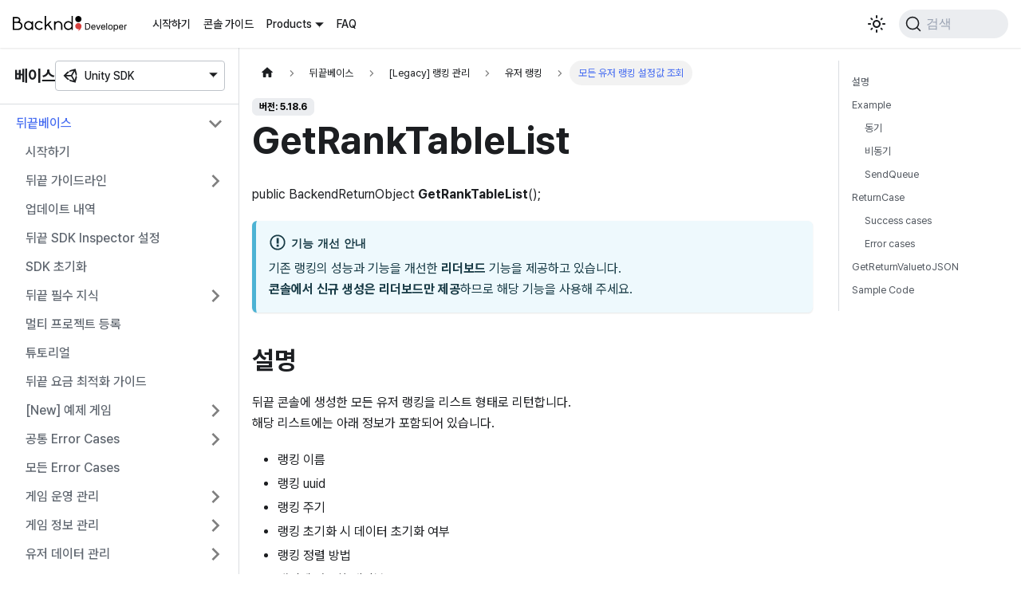

--- FILE ---
content_type: text/html
request_url: https://docs.backnd.com/sdk-docs/backend/base/rank/user/get-all-sertting/
body_size: 9725
content:
<!doctype html>
<html lang="ko" dir="ltr" class="docs-wrapper docs-doc-page docs-version-5.18.6 plugin-docs plugin-id-backend docs-doc-id-base/rank/user/get-all-sertting" data-has-hydrated="false">
<head>
<meta charset="UTF-8">
<meta name="generator" content="Docusaurus v2.4.3">
<title data-rh="true">GetRankTableList | 뒤끝 개발자</title><meta data-rh="true" name="viewport" content="width=device-width,initial-scale=1"><meta data-rh="true" name="twitter:card" content="summary_large_image"><meta data-rh="true" property="og:image" content="https://docs.backnd.com/img/og_img.png"><meta data-rh="true" name="twitter:image" content="https://docs.backnd.com/img/og_img.png"><meta data-rh="true" property="og:url" content="https://docs.backnd.com/sdk-docs/backend/base/rank/user/get-all-sertting/"><meta data-rh="true" name="docusaurus_locale" content="ko"><meta data-rh="true" name="docsearch:language" content="ko"><meta data-rh="true" name="naver-site-verification" content="e5f2a1579de88c8b22e6b97922c869bb45ccb917"><meta data-rh="true" name="docusaurus_version" content="5.18.6"><meta data-rh="true" name="docusaurus_tag" content="docs-backend-5.18.6"><meta data-rh="true" name="docsearch:version" content="5.18.6"><meta data-rh="true" name="docsearch:docusaurus_tag" content="docs-backend-5.18.6"><meta data-rh="true" property="og:title" content="GetRankTableList | 뒤끝 개발자"><meta data-rh="true" name="description" content="public BackendReturnObject GetRankTableList();"><meta data-rh="true" property="og:description" content="public BackendReturnObject GetRankTableList();"><link data-rh="true" rel="icon" href="/img/favicon.ico"><link data-rh="true" rel="canonical" href="https://docs.backnd.com/sdk-docs/backend/base/rank/user/get-all-sertting/"><link data-rh="true" rel="alternate" href="https://docs.backnd.com/sdk-docs/backend/base/rank/user/get-all-sertting/" hreflang="ko"><link data-rh="true" rel="alternate" href="https://docs.backnd.com/en/sdk-docs/backend/base/rank/user/get-all-sertting/" hreflang="en"><link data-rh="true" rel="alternate" href="https://docs.backnd.com/sdk-docs/backend/base/rank/user/get-all-sertting/" hreflang="x-default"><link data-rh="true" rel="preconnect" href="https://XZ4UII354Y-dsn.algolia.net" crossorigin="anonymous"><link rel="preconnect" href="https://www.googletagmanager.com">
<script>window.dataLayer=window.dataLayer||[]</script>
<script>!function(e,t,a,n,g){e[n]=e[n]||[],e[n].push({"gtm.start":(new Date).getTime(),event:"gtm.js"});var m=t.getElementsByTagName(a)[0],r=t.createElement(a);r.async=!0,r.src="https://www.googletagmanager.com/gtm.js?id=GTM-WXKCF6C",m.parentNode.insertBefore(r,m)}(window,document,"script","dataLayer")</script>


<link rel="search" type="application/opensearchdescription+xml" title="뒤끝 개발자" href="/opensearch.xml">





<link rel="alternate" type="application/rss+xml" href="/update-note-backend/rss.xml" title="뒤끝 개발자 RSS Feed">
<link rel="alternate" type="application/atom+xml" href="/update-note-backend/atom.xml" title="뒤끝 개발자 Atom Feed">
<link rel="alternate" type="application/rss+xml" href="/update-note-chat/rss.xml" title="뒤끝 개발자 RSS Feed">
<link rel="alternate" type="application/atom+xml" href="/update-note-chat/atom.xml" title="뒤끝 개발자 Atom Feed">
<link rel="alternate" type="application/rss+xml" href="/update-note-unreal-chat/rss.xml" title="뒤끝 개발자 RSS Feed">
<link rel="alternate" type="application/atom+xml" href="/update-note-unreal-chat/atom.xml" title="뒤끝 개발자 Atom Feed">
<link rel="alternate" type="application/rss+xml" href="/update-note-function/rss.xml" title="뒤끝 개발자 RSS Feed">
<link rel="alternate" type="application/atom+xml" href="/update-note-function/atom.xml" title="뒤끝 개발자 Atom Feed">
<link rel="alternate" type="application/rss+xml" href="/update-note-api-chat/rss.xml" title="뒤끝 개발자 RSS Feed">
<link rel="alternate" type="application/atom+xml" href="/update-note-api-chat/atom.xml" title="뒤끝 개발자 Atom Feed">
<link rel="alternate" type="application/rss+xml" href="/update-note-worlds/rss.xml" title="뒤끝 개발자 RSS Feed">
<link rel="alternate" type="application/atom+xml" href="/update-note-worlds/atom.xml" title="뒤끝 개발자 Atom Feed">



<link rel="alternate" type="application/rss+xml" href="/update-note-database/rss.xml" title="뒤끝 개발자 RSS Feed">
<link rel="alternate" type="application/atom+xml" href="/update-note-database/atom.xml" title="뒤끝 개발자 Atom Feed">


<script src="/js/amplitude.js"></script><link rel="stylesheet" href="/assets/css/styles.299c68bf.css">
<link rel="preload" href="/assets/js/runtime~main.b3804abc.js" as="script">
<link rel="preload" href="/assets/js/main.b498e5a4.js" as="script">
</head>
<body class="navigation-with-keyboard">
<noscript><iframe src="https://www.googletagmanager.com/ns.html?id=GTM-WXKCF6C" height="0" width="0" style="display:none;visibility:hidden"></iframe></noscript>

<script>!function(){function t(t){document.documentElement.setAttribute("data-theme",t)}var e=function(){var t=null;try{t=new URLSearchParams(window.location.search).get("docusaurus-theme")}catch(t){}return t}()||function(){var t=null;try{t=localStorage.getItem("theme")}catch(t){}return t}();t(null!==e?e:"light")}()</script><div id="__docusaurus">
<div role="region" aria-label="본문으로 건너뛰기"><a class="skipToContent_fXgn" href="#__docusaurus_skipToContent_fallback">본문으로 건너뛰기</a></div><nav aria-label="Main" class="navbar navbar--fixed-top"><div class="navbar__inner"><div class="navbar__items"><button aria-label="Toggle navigation bar" aria-expanded="false" class="navbar__toggle clean-btn" type="button"><svg width="30" height="30" viewBox="0 0 30 30" aria-hidden="true"><path stroke="currentColor" stroke-linecap="round" stroke-miterlimit="10" stroke-width="2" d="M4 7h22M4 15h22M4 23h22"></path></svg></button><a class="navbar__brand" href="/"><div class="navbar__logo"><img src="/img/logo.svg" alt="뒤끝 개발자 문서 Logo" class="themedImage_ToTc themedImage--light_HNdA"><img src="/img/logo-white.svg" alt="뒤끝 개발자 문서 Logo" class="themedImage_ToTc themedImage--dark_i4oU"></div></a><a class="navbar__item navbar__link" href="/guide/getting-started/how-to-use/operate-game/">시작하기</a><a class="navbar__item navbar__link" href="/guide/console-guide/server-setting/project/">콘솔 가이드</a><div class="navbar__item dropdown dropdown--hoverable"><a href="#" aria-haspopup="true" aria-expanded="false" role="button" class="navbar__link">Products</a><div class="dropdown__menu dropdown_r7ud"><ul class="dropdown__menu"><li><a href="#" class="dropdown__link"><svg class="icon_bwQc" width="20px" height="20px"><use href="/img/icons.svg#game-controller" width="100%" height="100%"></use></svg>베이스</a></li><li><a href="#" class="dropdown__link"><svg class="icon_bwQc" width="20px" height="20px"><use href="/img/icons.svg#chatbubble" width="100%" height="100%"></use></svg>채팅</a></li><li><a href="#" class="dropdown__link"><svg class="icon_bwQc" width="20px" height="20px"><use href="/img/icons.svg#world" width="100%" height="100%"></use></svg>월드</a></li><li><a href="#" class="dropdown__link"><svg class="icon_bwQc" width="20px" height="20px"><use href="/img/icons.svg#database" width="100%" height="100%"></use></svg>데이터베이스</a></li><li><a href="#" class="dropdown__link"><svg class="icon_bwQc" width="20px" height="20px"><use href="/img/icons.svg#code-slash" width="100%" height="100%"></use></svg>펑션</a></li></ul><hr class="vertical_ETVU"><ul class="dropdown__menu"><li><a class="dropdown__link dropdown__link--sub" href="/sdk-docs/backend/base/start-up/"><svg class="icon_bwQc" width="20px" height="20px"><use href="/img/icons.svg#unity" width="100%" height="100%"></use></svg>Unity SDK</a></li></ul><hr class="vertical_ETVU displayNone_qjyf"><ul class="dropdown__menu displayNone_qjyf"><li><a class="dropdown__link dropdown__link--sub" href="/sdk-docs/chat/intro/"><svg class="icon_bwQc" width="20px" height="20px"><use href="/img/icons.svg#unity" width="100%" height="100%"></use></svg>Unity SDK</a></li><li><a class="dropdown__link dropdown__link--sub" href="/sdk-docs/unreal-chat/intro/"><svg class="icon_bwQc" width="20px" height="20px"><use href="/img/icons.svg#unreal" width="100%" height="100%"></use></svg>Unreal SDK</a></li><li><a class="dropdown__link dropdown__link--sub" href="/api-docs/chat/intro/"><svg class="icon_bwQc" width="20px" height="20px"><use href="/img/icons.svg#data-table" width="100%" height="100%"></use></svg>Platform API</a></li></ul><hr class="vertical_ETVU displayNone_qjyf"><ul class="dropdown__menu displayNone_qjyf"><li><a class="dropdown__link dropdown__link--sub" href="/sdk-docs/worlds/welcome/"><svg class="icon_bwQc" width="20px" height="20px"><use href="/img/icons.svg#unity" width="100%" height="100%"></use></svg>Unity SDK</a></li></ul><hr class="vertical_ETVU displayNone_qjyf"><ul class="dropdown__menu displayNone_qjyf"><li><a class="dropdown__link dropdown__link--sub" href="/sdk-docs/database/intro/"><svg class="icon_bwQc" width="20px" height="20px"><use href="/img/icons.svg#unity" width="100%" height="100%"></use></svg>Unity SDK</a></li></ul><hr class="vertical_ETVU displayNone_qjyf"><ul class="dropdown__menu displayNone_qjyf"><li><a class="dropdown__link dropdown__link--sub" href="/sdk-docs/function/intro/"><svg class="icon_bwQc" width="20px" height="20px"><use href="/img/icons.svg#dot-net" width="100%" height="100%"></use></svg>.NET SDK</a></li></ul></div></div><a class="navbar__item navbar__link" href="/faq/optimiz-guide/">FAQ</a></div><div class="navbar__items navbar__items--right"><div class="toggle_vylO colorModeToggle_DEke"><button class="clean-btn toggleButton_gllP toggleButtonDisabled_aARS" type="button" disabled="" title="어두운 모드와 밝은 모드 전환하기 (현재 밝은 모드)" aria-label="어두운 모드와 밝은 모드 전환하기 (현재 밝은 모드)" aria-live="polite"><svg viewBox="0 0 24 24" width="24" height="24" class="lightToggleIcon_pyhR"><path fill="currentColor" d="M12,9c1.65,0,3,1.35,3,3s-1.35,3-3,3s-3-1.35-3-3S10.35,9,12,9 M12,7c-2.76,0-5,2.24-5,5s2.24,5,5,5s5-2.24,5-5 S14.76,7,12,7L12,7z M2,13l2,0c0.55,0,1-0.45,1-1s-0.45-1-1-1l-2,0c-0.55,0-1,0.45-1,1S1.45,13,2,13z M20,13l2,0c0.55,0,1-0.45,1-1 s-0.45-1-1-1l-2,0c-0.55,0-1,0.45-1,1S19.45,13,20,13z M11,2v2c0,0.55,0.45,1,1,1s1-0.45,1-1V2c0-0.55-0.45-1-1-1S11,1.45,11,2z M11,20v2c0,0.55,0.45,1,1,1s1-0.45,1-1v-2c0-0.55-0.45-1-1-1C11.45,19,11,19.45,11,20z M5.99,4.58c-0.39-0.39-1.03-0.39-1.41,0 c-0.39,0.39-0.39,1.03,0,1.41l1.06,1.06c0.39,0.39,1.03,0.39,1.41,0s0.39-1.03,0-1.41L5.99,4.58z M18.36,16.95 c-0.39-0.39-1.03-0.39-1.41,0c-0.39,0.39-0.39,1.03,0,1.41l1.06,1.06c0.39,0.39,1.03,0.39,1.41,0c0.39-0.39,0.39-1.03,0-1.41 L18.36,16.95z M19.42,5.99c0.39-0.39,0.39-1.03,0-1.41c-0.39-0.39-1.03-0.39-1.41,0l-1.06,1.06c-0.39,0.39-0.39,1.03,0,1.41 s1.03,0.39,1.41,0L19.42,5.99z M7.05,18.36c0.39-0.39,0.39-1.03,0-1.41c-0.39-0.39-1.03-0.39-1.41,0l-1.06,1.06 c-0.39,0.39-0.39,1.03,0,1.41s1.03,0.39,1.41,0L7.05,18.36z"></path></svg><svg viewBox="0 0 24 24" width="24" height="24" class="darkToggleIcon_wfgR"><path fill="currentColor" d="M9.37,5.51C9.19,6.15,9.1,6.82,9.1,7.5c0,4.08,3.32,7.4,7.4,7.4c0.68,0,1.35-0.09,1.99-0.27C17.45,17.19,14.93,19,12,19 c-3.86,0-7-3.14-7-7C5,9.07,6.81,6.55,9.37,5.51z M12,3c-4.97,0-9,4.03-9,9s4.03,9,9,9s9-4.03,9-9c0-0.46-0.04-0.92-0.1-1.36 c-0.98,1.37-2.58,2.26-4.4,2.26c-2.98,0-5.4-2.42-5.4-5.4c0-1.81,0.89-3.42,2.26-4.4C12.92,3.04,12.46,3,12,3L12,3z"></path></svg></button></div><div class="searchBox_ZlJk"><button type="button" class="DocSearch DocSearch-Button" aria-label="검색"><span class="DocSearch-Button-Container"><svg width="20" height="20" class="DocSearch-Search-Icon" viewBox="0 0 20 20"><path d="M14.386 14.386l4.0877 4.0877-4.0877-4.0877c-2.9418 2.9419-7.7115 2.9419-10.6533 0-2.9419-2.9418-2.9419-7.7115 0-10.6533 2.9418-2.9419 7.7115-2.9419 10.6533 0 2.9419 2.9418 2.9419 7.7115 0 10.6533z" stroke="currentColor" fill="none" fill-rule="evenodd" stroke-linecap="round" stroke-linejoin="round"></path></svg><span class="DocSearch-Button-Placeholder">검색</span></span><span class="DocSearch-Button-Keys"></span></button></div></div></div><div role="presentation" class="navbar-sidebar__backdrop"></div></nav><div id="__docusaurus_skipToContent_fallback" class="main-wrapper mainWrapper_z2l0 docsWrapper_BCFX"><button aria-label="맨 위로 스크롤하기" class="clean-btn theme-back-to-top-button backToTopButton_sjWU" type="button"></button><div class="docPage__5DB"><aside class="theme-doc-sidebar-container docSidebarContainer_b6E3"><div class="sidebarViewport_Xe31"><div class="sidebar_mhZE"><h3 class="title_kV1V">베이스<div class="navbar__item dropdown dropdown_YhI4"><a aria-haspopup="true" aria-expanded="false" role="button" class="navbar__link" data-toggle="dropdown"><svg class="icon_nu1c" width="20px" height="20px"><use href="/img/icons.svg#unity" width="100%" height="100%"></use></svg><span>Unity SDK</span></a><ul class="dropdown__menu"><li><a class="dropdown__link" href="/sdk-docs/backend/base/start-up/"><svg class="icon_bwQc" width="20px" height="20px"><use href="/img/icons.svg#unity" width="100%" height="100%"></use></svg>Unity SDK</a></li></ul></div></h3><nav aria-label="Docs sidebar" class="menu thin-scrollbar menu_Y1UP"><ul class="theme-doc-sidebar-menu menu__list"><li class="theme-doc-sidebar-item-category theme-doc-sidebar-item-category-level-1 menu__list-item"><div class="menu__list-item-collapsible"><a class="menu__link menu__link--sublist menu__link--sublist-caret menu__link--active" aria-expanded="true" href="/sdk-docs/backend/base/start-up/">뒤끝베이스</a></div><ul style="display:block;overflow:visible;height:auto" class="menu__list"><li class="theme-doc-sidebar-item-link theme-doc-sidebar-item-link-level-2 menu__list-item"><a class="menu__link" tabindex="0" href="/sdk-docs/backend/base/start-up/">시작하기</a></li><li class="theme-doc-sidebar-item-category theme-doc-sidebar-item-category-level-2 menu__list-item menu__list-item--collapsed"><div class="menu__list-item-collapsible"><a class="menu__link menu__link--sublist menu__link--sublist-caret" aria-expanded="false" tabindex="0" href="/sdk-docs/backend/base/guideline/new-user/before/">뒤끝 가이드라인</a></div></li><li class="theme-doc-sidebar-item-link theme-doc-sidebar-item-link-level-2 menu__list-item"><a class="menu__link" tabindex="0" href="/sdk-docs/backend/base/update-history/">업데이트 내역</a></li><li class="theme-doc-sidebar-item-link theme-doc-sidebar-item-link-level-2 menu__list-item"><a class="menu__link" tabindex="0" href="/sdk-docs/backend/base/setting-inspector/">뒤끝 SDK Inspector 설정</a></li><li class="theme-doc-sidebar-item-link theme-doc-sidebar-item-link-level-2 menu__list-item"><a class="menu__link" tabindex="0" href="/sdk-docs/backend/base/sdk-initialize/">SDK 초기화</a></li><li class="theme-doc-sidebar-item-category theme-doc-sidebar-item-category-level-2 menu__list-item menu__list-item--collapsed"><div class="menu__list-item-collapsible"><a class="menu__link menu__link--sublist menu__link--sublist-caret" aria-expanded="false" tabindex="0" href="/sdk-docs/backend/base/knowhow/basic/">뒤끝 필수 지식</a></div></li><li class="theme-doc-sidebar-item-link theme-doc-sidebar-item-link-level-2 menu__list-item"><a class="menu__link" tabindex="0" href="/sdk-docs/backend/base/multi-project-initialize/">멀티 프로젝트 등록</a></li><li class="theme-doc-sidebar-item-link theme-doc-sidebar-item-link-level-2 menu__list-item"><a class="menu__link" tabindex="0" href="/sdk-docs/backend/base/tutorial/">튜토리얼</a></li><li class="theme-doc-sidebar-item-link theme-doc-sidebar-item-link-level-2 menu__list-item"><a class="menu__link" tabindex="0" href="/sdk-docs/backend/base/optimize-cost/">뒤끝 요금 최적화 가이드</a></li><li class="theme-doc-sidebar-item-category theme-doc-sidebar-item-category-level-2 menu__list-item menu__list-item--collapsed"><div class="menu__list-item-collapsible"><a class="menu__link menu__link--sublist menu__link--sublist-caret" aria-expanded="false" tabindex="0" href="/sdk-docs/backend/base/tutorial-game/example-game-idle-tycoon/example-idle-tycoon-game/">[New] 예제 게임</a></div></li><li class="theme-doc-sidebar-item-category theme-doc-sidebar-item-category-level-2 menu__list-item menu__list-item--collapsed"><div class="menu__list-item-collapsible"><a class="menu__link menu__link--sublist menu__link--sublist-caret" aria-expanded="false" tabindex="0" href="/sdk-docs/backend/base/common-errors/for-blocking-device/">공통 Error Cases</a></div></li><li class="theme-doc-sidebar-item-link theme-doc-sidebar-item-link-level-2 menu__list-item"><a class="menu__link" tabindex="0" href="/sdk-docs/backend/base/all-errors/">모든 Error Cases</a></li><li class="theme-doc-sidebar-item-category theme-doc-sidebar-item-category-level-2 menu__list-item menu__list-item--collapsed"><div class="menu__list-item-collapsible"><a class="menu__link menu__link--sublist menu__link--sublist-caret" aria-expanded="false" tabindex="0" href="/sdk-docs/backend/base/operation/notice/get-list/">게임 운영 관리</a></div></li><li class="theme-doc-sidebar-item-category theme-doc-sidebar-item-category-level-2 menu__list-item menu__list-item--collapsed"><div class="menu__list-item-collapsible"><a class="menu__link menu__link--sublist menu__link--sublist-caret" aria-expanded="false" tabindex="0" href="/sdk-docs/backend/base/game-information/compress-caution/">게임 정보 관리</a></div></li><li class="theme-doc-sidebar-item-category theme-doc-sidebar-item-category-level-2 menu__list-item menu__list-item--collapsed"><div class="menu__list-item-collapsible"><a class="menu__link menu__link--sublist menu__link--sublist-caret" aria-expanded="false" tabindex="0" href="/sdk-docs/backend/base/player-data/compress-caution/">유저 데이터 관리</a></div></li><li class="theme-doc-sidebar-item-category theme-doc-sidebar-item-category-level-2 menu__list-item menu__list-item--collapsed"><div class="menu__list-item-collapsible"><a class="menu__link menu__link--sublist menu__link--sublist-caret" aria-expanded="false" tabindex="0" href="/sdk-docs/backend/base/cloud-save/get-collections/">클라우드 세이브</a></div></li><li class="theme-doc-sidebar-item-category theme-doc-sidebar-item-category-level-2 menu__list-item menu__list-item--collapsed"><div class="menu__list-item-collapsible"><a class="menu__link menu__link--sublist menu__link--sublist-caret" aria-expanded="false" tabindex="0" href="/sdk-docs/backend/base/user/signup-and-login/">게임 유저 관리</a></div></li><li class="theme-doc-sidebar-item-category theme-doc-sidebar-item-category-level-2 menu__list-item menu__list-item--collapsed"><div class="menu__list-item-collapsible"><a class="menu__link menu__link--sublist menu__link--sublist-caret" aria-expanded="false" tabindex="0" href="/sdk-docs/backend/base/group/get-table/">그룹</a></div></li><li class="theme-doc-sidebar-item-category theme-doc-sidebar-item-category-level-2 menu__list-item menu__list-item--collapsed"><div class="menu__list-item-collapsible"><a class="menu__link menu__link--sublist menu__link--sublist-caret" aria-expanded="false" tabindex="0" href="/sdk-docs/backend/base/leaderboard/difference-to-rank/">리더보드</a></div></li><li class="theme-doc-sidebar-item-category theme-doc-sidebar-item-category-level-2 menu__list-item"><div class="menu__list-item-collapsible"><a class="menu__link menu__link--sublist menu__link--sublist-caret menu__link--active" aria-expanded="true" tabindex="0" href="/sdk-docs/backend/base/rank/user/get-all-sertting/">[Legacy] 랭킹 관리</a></div><ul style="display:block;overflow:visible;height:auto" class="menu__list"><li class="theme-doc-sidebar-item-category theme-doc-sidebar-item-category-level-3 menu__list-item"><div class="menu__list-item-collapsible"><a class="menu__link menu__link--sublist menu__link--sublist-caret menu__link--active" aria-expanded="true" tabindex="0" href="/sdk-docs/backend/base/rank/user/get-all-sertting/">유저 랭킹</a></div><ul style="display:block;overflow:visible;height:auto" class="menu__list"><li class="theme-doc-sidebar-item-link theme-doc-sidebar-item-link-level-4 menu__list-item"><a class="menu__link menu__link--active" aria-current="page" tabindex="0" href="/sdk-docs/backend/base/rank/user/get-all-sertting/">모든 유저 랭킹 설정값 조회</a></li><li class="theme-doc-sidebar-item-link theme-doc-sidebar-item-link-level-4 menu__list-item"><a class="menu__link" tabindex="0" href="/sdk-docs/backend/base/rank/user/what-is-extra-data/">랭킹 추가 항목 사용법</a></li><li class="theme-doc-sidebar-item-link theme-doc-sidebar-item-link-level-4 menu__list-item"><a class="menu__link" tabindex="0" href="/sdk-docs/backend/base/rank/user/update/">유저 랭킹 갱신</a></li><li class="theme-doc-sidebar-item-link theme-doc-sidebar-item-link-level-4 menu__list-item"><a class="menu__link" tabindex="0" href="/sdk-docs/backend/base/rank/user/get-list/">유저 랭킹 리스트 조회</a></li><li class="theme-doc-sidebar-item-link theme-doc-sidebar-item-link-level-4 menu__list-item"><a class="menu__link" tabindex="0" href="/sdk-docs/backend/base/rank/user/get-my-data/">내 랭킹 조회</a></li><li class="theme-doc-sidebar-item-link theme-doc-sidebar-item-link-level-4 menu__list-item"><a class="menu__link" tabindex="0" href="/sdk-docs/backend/base/rank/user/get-specific-user/">특정 유저 랭킹 조회</a></li><li class="theme-doc-sidebar-item-link theme-doc-sidebar-item-link-level-4 menu__list-item"><a class="menu__link" tabindex="0" href="/sdk-docs/backend/base/rank/user/get-user-by-specific-score/">특정 점수를 가진 유저 랭킹 조회</a></li><li class="theme-doc-sidebar-item-link theme-doc-sidebar-item-link-level-4 menu__list-item"><a class="menu__link" tabindex="0" href="/sdk-docs/backend/base/rank/user/get-reward/">유저 랭킹 보상 정보 조회</a></li><li class="theme-doc-sidebar-item-link theme-doc-sidebar-item-link-level-4 menu__list-item"><a class="menu__link" tabindex="0" href="/sdk-docs/backend/base/rank/user/get-past-rank/">과거 순위 확인</a></li></ul></li><li class="theme-doc-sidebar-item-category theme-doc-sidebar-item-category-level-3 menu__list-item menu__list-item--collapsed"><div class="menu__list-item-collapsible"><a class="menu__link menu__link--sublist menu__link--sublist-caret" aria-expanded="false" tabindex="0" href="/sdk-docs/backend/base/rank/guild/get-all-settings/">길드 랭킹</a></div></li></ul></li><li class="theme-doc-sidebar-item-category theme-doc-sidebar-item-category-level-2 menu__list-item menu__list-item--collapsed"><div class="menu__list-item-collapsible"><a class="menu__link menu__link--sublist menu__link--sublist-caret" aria-expanded="false" tabindex="0" href="/sdk-docs/backend/base/coupon/get-list/">쿠폰 관리</a></div></li><li class="theme-doc-sidebar-item-category theme-doc-sidebar-item-category-level-2 menu__list-item menu__list-item--collapsed"><div class="menu__list-item-collapsible"><a class="menu__link menu__link--sublist menu__link--sublist-caret" aria-expanded="false" tabindex="0" href="/sdk-docs/backend/base/push/android/active/">푸시 설정</a></div></li><li class="theme-doc-sidebar-item-category theme-doc-sidebar-item-category-level-2 menu__list-item menu__list-item--collapsed"><div class="menu__list-item-collapsible"><a class="menu__link menu__link--sublist menu__link--sublist-caret" aria-expanded="false" tabindex="0" href="/sdk-docs/backend/base/game-log/insert/">게임 로그</a></div></li><li class="theme-doc-sidebar-item-category theme-doc-sidebar-item-category-level-2 menu__list-item menu__list-item--collapsed"><div class="menu__list-item-collapsible"><a class="menu__link menu__link--sublist menu__link--sublist-caret" aria-expanded="false" tabindex="0" href="/sdk-docs/backend/base/chart/chart-table/">차트</a></div></li><li class="theme-doc-sidebar-item-category theme-doc-sidebar-item-category-level-2 menu__list-item menu__list-item--collapsed"><div class="menu__list-item-collapsible"><a class="menu__link menu__link--sublist menu__link--sublist-caret" aria-expanded="false" tabindex="0" href="/sdk-docs/backend/base/probability/probability-table/">확률</a></div></li><li class="theme-doc-sidebar-item-category theme-doc-sidebar-item-category-level-2 menu__list-item menu__list-item--collapsed"><div class="menu__list-item-collapsible"><a class="menu__link menu__link--sublist menu__link--sublist-caret" aria-expanded="false" tabindex="0" href="/sdk-docs/backend/base/receipt/android/setting-google-console/">영수증 검증</a></div></li><li class="theme-doc-sidebar-item-category theme-doc-sidebar-item-category-level-2 menu__list-item menu__list-item--collapsed"><div class="menu__list-item-collapsible"><a class="menu__link menu__link--sublist menu__link--sublist-caret" aria-expanded="false" tabindex="0" href="/sdk-docs/backend/base/cash/search-cash-item/">게임 캐시 관리</a></div></li><li class="theme-doc-sidebar-item-category theme-doc-sidebar-item-category-level-2 menu__list-item menu__list-item--collapsed"><div class="menu__list-item-collapsible"><a class="menu__link menu__link--sublist menu__link--sublist-caret" aria-expanded="false" tabindex="0" href="/sdk-docs/backend/base/find-user/find-by-nickname-v2/">유저 검색</a></div></li><li class="theme-doc-sidebar-item-category theme-doc-sidebar-item-category-level-2 menu__list-item menu__list-item--collapsed"><div class="menu__list-item-collapsible"><a class="menu__link menu__link--sublist menu__link--sublist-caret" aria-expanded="false" tabindex="0" href="/sdk-docs/backend/base/random-search/difference-with-original/">랜덤 조회</a></div></li><li class="theme-doc-sidebar-item-category theme-doc-sidebar-item-category-level-2 menu__list-item menu__list-item--collapsed"><div class="menu__list-item-collapsible"><a class="menu__link menu__link--sublist menu__link--sublist-caret" aria-expanded="false" tabindex="0" href="/sdk-docs/backend/base/friend/list-friends/">친구 기능</a></div></li><li class="theme-doc-sidebar-item-category theme-doc-sidebar-item-category-level-2 menu__list-item menu__list-item--collapsed"><div class="menu__list-item-collapsible"><a class="menu__link menu__link--sublist menu__link--sublist-caret" aria-expanded="false" tabindex="0" href="/sdk-docs/backend/base/post/difference-to-old/">우편 기능</a></div></li><li class="theme-doc-sidebar-item-category theme-doc-sidebar-item-category-level-2 menu__list-item menu__list-item--collapsed"><div class="menu__list-item-collapsible"><a class="menu__link menu__link--sublist menu__link--sublist-caret" aria-expanded="false" tabindex="0" href="/sdk-docs/backend/base/message/sending/">쪽지 기능</a></div></li><li class="theme-doc-sidebar-item-category theme-doc-sidebar-item-category-level-2 menu__list-item menu__list-item--collapsed"><div class="menu__list-item-collapsible"><a class="menu__link menu__link--sublist menu__link--sublist-caret" aria-expanded="false" tabindex="0" href="/sdk-docs/backend/base/guild/create-and-join/create/">길드 기능</a></div></li><li class="theme-doc-sidebar-item-category theme-doc-sidebar-item-category-level-2 menu__list-item menu__list-item--collapsed"><div class="menu__list-item-collapsible"><a class="menu__link menu__link--sublist menu__link--sublist-caret" aria-expanded="false" tabindex="0" href="/sdk-docs/backend/base/notify/connect-to-notify-server/">실시간 알림</a></div></li><li class="theme-doc-sidebar-item-category theme-doc-sidebar-item-category-level-2 menu__list-item menu__list-item--collapsed"><div class="menu__list-item-collapsible"><a class="menu__link menu__link--sublist menu__link--sublist-caret" aria-expanded="false" tabindex="0" href="/sdk-docs/backend/base/region/update-location-properties/">국가 기능</a></div></li><li class="theme-doc-sidebar-item-category theme-doc-sidebar-item-category-level-2 menu__list-item menu__list-item--collapsed"><div class="menu__list-item-collapsible"><a class="menu__link menu__link--sublist menu__link--sublist-caret" aria-expanded="false" tabindex="0" href="/sdk-docs/backend/base/country-code/all-codes/">국가 코드(legacy)</a></div></li><li class="theme-doc-sidebar-item-category theme-doc-sidebar-item-category-level-2 menu__list-item menu__list-item--collapsed"><div class="menu__list-item-collapsible"><a class="menu__link menu__link--sublist menu__link--sublist-caret" aria-expanded="false" tabindex="0" href="/sdk-docs/backend/base/function/list-functions/">뒤끝펑션</a></div></li><li class="theme-doc-sidebar-item-category theme-doc-sidebar-item-category-level-2 menu__list-item menu__list-item--collapsed"><div class="menu__list-item-collapsible"><a class="menu__link menu__link--sublist menu__link--sublist-caret" aria-expanded="false" tabindex="0" href="/sdk-docs/backend/base/sdk-utils/get-servertime/">SDK Utils</a></div></li></ul></li><li class="theme-doc-sidebar-item-category theme-doc-sidebar-item-category-level-1 menu__list-item menu__list-item--collapsed"><div class="menu__list-item-collapsible"><a class="menu__link menu__link--sublist menu__link--sublist-caret" aria-expanded="false" href="/sdk-docs/backend/match/start-up/">뒤끝매치</a></div></li><li class="theme-doc-sidebar-item-category theme-doc-sidebar-item-category-level-1 menu__list-item menu__list-item--collapsed"><div class="menu__list-item-collapsible"><a class="menu__link menu__link--sublist menu__link--sublist-caret" aria-expanded="false" href="/sdk-docs/backend/chat/start-up/">[지원 종료] 뒤끝챗</a></div></li><li class="theme-doc-sidebar-item-category theme-doc-sidebar-item-category-level-1 menu__list-item menu__list-item--collapsed"><div class="menu__list-item-collapsible"><a class="menu__link menu__link--sublist menu__link--sublist-caret" aria-expanded="false" href="/sdk-docs/backend/toolkit/send-queue-mgr/info/">Toolkit</a></div></li></ul></nav></div></div></aside><main class="docMainContainer_gTbr"><div class="container padding-top--md padding-bottom--lg"><div class="row"><div class="col docItemCol_VOVn"><div class="docItemContainer_Djhp"><article><nav class="theme-doc-breadcrumbs breadcrumbsContainer_Z_bl" aria-label="Breadcrumbs"><ul class="breadcrumbs" itemscope="" itemtype="https://schema.org/BreadcrumbList"><li class="breadcrumbs__item"><a aria-label="홈" class="breadcrumbs__link" href="/"><svg viewBox="0 0 24 24" class="breadcrumbHomeIcon_YNFT"><path d="M10 19v-5h4v5c0 .55.45 1 1 1h3c.55 0 1-.45 1-1v-7h1.7c.46 0 .68-.57.33-.87L12.67 3.6c-.38-.34-.96-.34-1.34 0l-8.36 7.53c-.34.3-.13.87.33.87H5v7c0 .55.45 1 1 1h3c.55 0 1-.45 1-1z" fill="currentColor"></path></svg></a></li><li class="breadcrumbs__item"><span class="breadcrumbs__link">뒤끝베이스</span><meta itemprop="position" content="1"></li><li class="breadcrumbs__item"><span class="breadcrumbs__link">[Legacy] 랭킹 관리</span><meta itemprop="position" content="2"></li><li class="breadcrumbs__item"><span class="breadcrumbs__link">유저 랭킹</span><meta itemprop="position" content="3"></li><li itemscope="" itemprop="itemListElement" itemtype="https://schema.org/ListItem" class="breadcrumbs__item breadcrumbs__item--active"><span class="breadcrumbs__link" itemprop="name">모든 유저 랭킹 설정값 조회</span><meta itemprop="position" content="4"></li></ul></nav><span class="theme-doc-version-badge badge badge--secondary">버전: 5.18.6</span><div class="tocCollapsible_ETCw theme-doc-toc-mobile tocMobile_ITEo"><button type="button" class="clean-btn tocCollapsibleButton_TO0P">이 페이지에서</button></div><div class="theme-doc-markdown markdown"><h1>GetRankTableList</h1><p>public BackendReturnObject <strong>GetRankTableList</strong>();  </p><div class="theme-admonition theme-admonition-info alert alert--info admonition_LlT9"><div class="admonitionHeading_tbUL"><span class="admonitionIcon_kALy"><svg viewBox="0 0 14 16"><path fill-rule="evenodd" d="M7 2.3c3.14 0 5.7 2.56 5.7 5.7s-2.56 5.7-5.7 5.7A5.71 5.71 0 0 1 1.3 8c0-3.14 2.56-5.7 5.7-5.7zM7 1C3.14 1 0 4.14 0 8s3.14 7 7 7 7-3.14 7-7-3.14-7-7-7zm1 3H6v5h2V4zm0 6H6v2h2v-2z"></path></svg></span>기능 개선 안내</div><div class="admonitionContent_S0QG"><p>기존 랭킹의 성능과 기능을 개선한 <strong>리더보드</strong> 기능을 제공하고 있습니다.<br>
<strong>콘솔에서 신규 생성은 리더보드만 제공</strong>하므로 해당 기능을 사용해 주세요.</p></div></div><h2 class="anchor anchorWithStickyNavbar_LWe7" id="설명">설명<a href="#설명" class="hash-link" aria-label="설명에 대한 직접 링크" title="설명에 대한 직접 링크">​</a></h2><p>뒤끝 콘솔에 생성한 모든 유저 랭킹을 리스트 형태로 리턴합니다.<br>
<!-- -->해당 리스트에는 아래 정보가 포함되어 있습니다.  </p><ul><li>랭킹 이름</li><li>랭킹 uuid</li><li>랭킹 주기</li><li>랭킹 초기화 시 데이터 초기화 여부</li><li>랭킹 정렬 방법</li><li>랭킹에 사용한 테이블</li><li>랭킹에 사용한 컬럼</li><li>랭킹에 사용한 추가 항목</li></ul><h2 class="anchor anchorWithStickyNavbar_LWe7" id="example">Example<a href="#example" class="hash-link" aria-label="Example에 대한 직접 링크" title="Example에 대한 직접 링크">​</a></h2><h3 class="anchor anchorWithStickyNavbar_LWe7" id="동기">동기<a href="#동기" class="hash-link" aria-label="동기에 대한 직접 링크" title="동기에 대한 직접 링크">​</a></h3><div class="language-js codeBlockContainer_Ckt0 theme-code-block" style="--prism-color:#F8F8F2;--prism-background-color:#282A36"><div class="codeBlockContent_biex"><pre tabindex="0" class="prism-code language-js codeBlock_bY9V thin-scrollbar"><code class="codeBlockLines_e6Vv"><span class="token-line" style="color:#F8F8F2"><span class="token maybe-class-name">Backend</span><span class="token punctuation" style="color:rgb(248, 248, 242)">.</span><span class="token property-access maybe-class-name">URank</span><span class="token punctuation" style="color:rgb(248, 248, 242)">.</span><span class="token property-access maybe-class-name">User</span><span class="token punctuation" style="color:rgb(248, 248, 242)">.</span><span class="token method function property-access maybe-class-name" style="color:rgb(80, 250, 123)">GetRankTableList</span><span class="token punctuation" style="color:rgb(248, 248, 242)">(</span><span class="token punctuation" style="color:rgb(248, 248, 242)">)</span><span class="token punctuation" style="color:rgb(248, 248, 242)">;</span><br></span></code></pre><div class="buttonGroup__atx"><button type="button" aria-label="클립보드에 코드 복사" title="복사" class="clean-btn"><span class="copyButtonIcons_eSgA" aria-hidden="true"><svg viewBox="0 0 24 24" class="copyButtonIcon_y97N"><path fill="currentColor" d="M19,21H8V7H19M19,5H8A2,2 0 0,0 6,7V21A2,2 0 0,0 8,23H19A2,2 0 0,0 21,21V7A2,2 0 0,0 19,5M16,1H4A2,2 0 0,0 2,3V17H4V3H16V1Z"></path></svg><svg viewBox="0 0 24 24" class="copyButtonSuccessIcon_LjdS"><path fill="currentColor" d="M21,7L9,19L3.5,13.5L4.91,12.09L9,16.17L19.59,5.59L21,7Z"></path></svg></span></button></div></div></div><h3 class="anchor anchorWithStickyNavbar_LWe7" id="비동기">비동기<a href="#비동기" class="hash-link" aria-label="비동기에 대한 직접 링크" title="비동기에 대한 직접 링크">​</a></h3><div class="language-js codeBlockContainer_Ckt0 theme-code-block" style="--prism-color:#F8F8F2;--prism-background-color:#282A36"><div class="codeBlockContent_biex"><pre tabindex="0" class="prism-code language-js codeBlock_bY9V thin-scrollbar"><code class="codeBlockLines_e6Vv"><span class="token-line" style="color:#F8F8F2"><span class="token maybe-class-name">Backend</span><span class="token punctuation" style="color:rgb(248, 248, 242)">.</span><span class="token property-access maybe-class-name">URank</span><span class="token punctuation" style="color:rgb(248, 248, 242)">.</span><span class="token property-access maybe-class-name">User</span><span class="token punctuation" style="color:rgb(248, 248, 242)">.</span><span class="token method function property-access maybe-class-name" style="color:rgb(80, 250, 123)">GetRankTableList</span><span class="token punctuation" style="color:rgb(248, 248, 242)">(</span><span class="token parameter">callback</span><span class="token arrow operator">=&gt;</span><span class="token plain"></span><br></span><span class="token-line" style="color:#F8F8F2"><span class="token plain"></span><span class="token punctuation" style="color:rgb(248, 248, 242)">{</span><span class="token plain"></span><br></span><span class="token-line" style="color:#F8F8F2"><span class="token plain">    </span><span class="token comment" style="color:rgb(98, 114, 164)">// 이후 처리</span><span class="token plain"></span><br></span><span class="token-line" style="color:#F8F8F2"><span class="token plain"></span><span class="token punctuation" style="color:rgb(248, 248, 242)">}</span><span class="token punctuation" style="color:rgb(248, 248, 242)">)</span><span class="token punctuation" style="color:rgb(248, 248, 242)">;</span><br></span></code></pre><div class="buttonGroup__atx"><button type="button" aria-label="클립보드에 코드 복사" title="복사" class="clean-btn"><span class="copyButtonIcons_eSgA" aria-hidden="true"><svg viewBox="0 0 24 24" class="copyButtonIcon_y97N"><path fill="currentColor" d="M19,21H8V7H19M19,5H8A2,2 0 0,0 6,7V21A2,2 0 0,0 8,23H19A2,2 0 0,0 21,21V7A2,2 0 0,0 19,5M16,1H4A2,2 0 0,0 2,3V17H4V3H16V1Z"></path></svg><svg viewBox="0 0 24 24" class="copyButtonSuccessIcon_LjdS"><path fill="currentColor" d="M21,7L9,19L3.5,13.5L4.91,12.09L9,16.17L19.59,5.59L21,7Z"></path></svg></span></button></div></div></div><h3 class="anchor anchorWithStickyNavbar_LWe7" id="sendqueue">SendQueue<a href="#sendqueue" class="hash-link" aria-label="SendQueue에 대한 직접 링크" title="SendQueue에 대한 직접 링크">​</a></h3><div class="language-js codeBlockContainer_Ckt0 theme-code-block" style="--prism-color:#F8F8F2;--prism-background-color:#282A36"><div class="codeBlockContent_biex"><pre tabindex="0" class="prism-code language-js codeBlock_bY9V thin-scrollbar"><code class="codeBlockLines_e6Vv"><span class="token-line" style="color:#F8F8F2"><span class="token maybe-class-name">SendQueue</span><span class="token punctuation" style="color:rgb(248, 248, 242)">.</span><span class="token method function property-access maybe-class-name" style="color:rgb(80, 250, 123)">Enqueue</span><span class="token punctuation" style="color:rgb(248, 248, 242)">(</span><span class="token maybe-class-name">Backend</span><span class="token punctuation" style="color:rgb(248, 248, 242)">.</span><span class="token property-access maybe-class-name">URank</span><span class="token punctuation" style="color:rgb(248, 248, 242)">.</span><span class="token property-access maybe-class-name">User</span><span class="token punctuation" style="color:rgb(248, 248, 242)">.</span><span class="token property-access maybe-class-name">GetRankTableList</span><span class="token punctuation" style="color:rgb(248, 248, 242)">,</span><span class="token plain"> </span><span class="token parameter">callback</span><span class="token plain"> </span><span class="token arrow operator">=&gt;</span><span class="token plain"> </span><br></span><span class="token-line" style="color:#F8F8F2"><span class="token plain"></span><span class="token punctuation" style="color:rgb(248, 248, 242)">{</span><span class="token plain"></span><br></span><span class="token-line" style="color:#F8F8F2"><span class="token plain">    </span><span class="token comment" style="color:rgb(98, 114, 164)">// 이후 처리</span><span class="token plain"></span><br></span><span class="token-line" style="color:#F8F8F2"><span class="token plain"></span><span class="token punctuation" style="color:rgb(248, 248, 242)">}</span><span class="token punctuation" style="color:rgb(248, 248, 242)">)</span><span class="token punctuation" style="color:rgb(248, 248, 242)">;</span><br></span></code></pre><div class="buttonGroup__atx"><button type="button" aria-label="클립보드에 코드 복사" title="복사" class="clean-btn"><span class="copyButtonIcons_eSgA" aria-hidden="true"><svg viewBox="0 0 24 24" class="copyButtonIcon_y97N"><path fill="currentColor" d="M19,21H8V7H19M19,5H8A2,2 0 0,0 6,7V21A2,2 0 0,0 8,23H19A2,2 0 0,0 21,21V7A2,2 0 0,0 19,5M16,1H4A2,2 0 0,0 2,3V17H4V3H16V1Z"></path></svg><svg viewBox="0 0 24 24" class="copyButtonSuccessIcon_LjdS"><path fill="currentColor" d="M21,7L9,19L3.5,13.5L4.91,12.09L9,16.17L19.59,5.59L21,7Z"></path></svg></span></button></div></div></div><h2 class="anchor anchorWithStickyNavbar_LWe7" id="returncase">ReturnCase<a href="#returncase" class="hash-link" aria-label="ReturnCase에 대한 직접 링크" title="ReturnCase에 대한 직접 링크">​</a></h2><h3 class="anchor anchorWithStickyNavbar_LWe7" id="success-cases">Success cases<a href="#success-cases" class="hash-link" aria-label="Success cases에 대한 직접 링크" title="Success cases에 대한 직접 링크">​</a></h3><p><strong>조회에 성공한 경우</strong><br>
<!-- -->statusCode : 200<br>
<!-- -->message : Success<br>
<!-- -->returnValue : GetReturnValuetoJSON 참조</p><h3 class="anchor anchorWithStickyNavbar_LWe7" id="error-cases">Error cases<a href="#error-cases" class="hash-link" aria-label="Error cases에 대한 직접 링크" title="Error cases에 대한 직접 링크">​</a></h3><p><strong>랭킹이 없는 경우</strong><br>
<!-- -->statusCode : 404<br>
<!-- -->errorCode : NotFoundException<br>
<!-- -->message : rank not found, rank을(를) 찾을 수 없습니다</p><h2 class="anchor anchorWithStickyNavbar_LWe7" id="getreturnvaluetojson">GetReturnValuetoJSON<a href="#getreturnvaluetojson" class="hash-link" aria-label="GetReturnValuetoJSON에 대한 직접 링크" title="GetReturnValuetoJSON에 대한 직접 링크">​</a></h2><div class="language-js codeBlockContainer_Ckt0 theme-code-block" style="--prism-color:#F8F8F2;--prism-background-color:#282A36"><div class="codeBlockContent_biex"><pre tabindex="0" class="prism-code language-js codeBlock_bY9V thin-scrollbar"><code class="codeBlockLines_e6Vv"><span class="token-line" style="color:#F8F8F2"><span class="token punctuation" style="color:rgb(248, 248, 242)">{</span><span class="token plain"></span><br></span><span class="token-line" style="color:#F8F8F2"><span class="token plain">    </span><span class="token string-property property">&quot;rows&quot;</span><span class="token operator">:</span><span class="token plain"> </span><span class="token punctuation" style="color:rgb(248, 248, 242)">[</span><span class="token plain"></span><br></span><span class="token-line" style="color:#F8F8F2"><span class="token plain">        </span><span class="token punctuation" style="color:rgb(248, 248, 242)">{</span><span class="token plain"></span><br></span><span class="token-line" style="color:#F8F8F2"><span class="token plain">            </span><span class="token comment" style="color:rgb(98, 114, 164)">// 랭크 타입. 유저 랭킹의 경우 user</span><span class="token plain"></span><br></span><span class="token-line" style="color:#F8F8F2"><span class="token plain">            </span><span class="token string-property property">&quot;rankType&quot;</span><span class="token operator">:</span><span class="token plain"> </span><span class="token punctuation" style="color:rgb(248, 248, 242)">{</span><span class="token plain"></span><br></span><span class="token-line" style="color:#F8F8F2"><span class="token plain">                </span><span class="token string-property property">&quot;S&quot;</span><span class="token operator">:</span><span class="token plain"> </span><span class="token string" style="color:rgb(255, 121, 198)">&quot;user&quot;</span><span class="token plain"></span><br></span><span class="token-line" style="color:#F8F8F2"><span class="token plain">            </span><span class="token punctuation" style="color:rgb(248, 248, 242)">}</span><span class="token punctuation" style="color:rgb(248, 248, 242)">,</span><span class="token plain"></span><br></span><span class="token-line" style="color:#F8F8F2"><span class="token plain">            </span><span class="token comment" style="color:rgb(98, 114, 164)">// 일회성 랭킹에서만 존재합니다.  </span><span class="token plain"></span><br></span><span class="token-line" style="color:#F8F8F2"><span class="token plain">            </span><span class="token comment" style="color:rgb(98, 114, 164)">// 랭킹 시작일</span><span class="token plain"></span><br></span><span class="token-line" style="color:#F8F8F2"><span class="token plain">            </span><span class="token string-property property">&quot;rankStartDateAndTime&quot;</span><span class="token operator">:</span><span class="token plain"> </span><span class="token punctuation" style="color:rgb(248, 248, 242)">{</span><span class="token plain"></span><br></span><span class="token-line" style="color:#F8F8F2"><span class="token plain">                </span><span class="token string-property property">&quot;S&quot;</span><span class="token operator">:</span><span class="token plain"> </span><span class="token string" style="color:rgb(255, 121, 198)">&quot;2021-03-14T15:00:00.000Z&quot;</span><span class="token plain"></span><br></span><span class="token-line" style="color:#F8F8F2"><span class="token plain">            </span><span class="token punctuation" style="color:rgb(248, 248, 242)">}</span><span class="token punctuation" style="color:rgb(248, 248, 242)">,</span><span class="token plain"></span><br></span><span class="token-line" style="color:#F8F8F2"><span class="token plain">            </span><span class="token comment" style="color:rgb(98, 114, 164)">// 일회성 랭킹에서만 존재합니다.  </span><span class="token plain"></span><br></span><span class="token-line" style="color:#F8F8F2"><span class="token plain">            </span><span class="token comment" style="color:rgb(98, 114, 164)">// 랭킹 종료일</span><span class="token plain"></span><br></span><span class="token-line" style="color:#F8F8F2"><span class="token plain">            </span><span class="token string-property property">&quot;rankEndDateAndTime&quot;</span><span class="token operator">:</span><span class="token plain"> </span><span class="token punctuation" style="color:rgb(248, 248, 242)">{</span><span class="token plain"></span><br></span><span class="token-line" style="color:#F8F8F2"><span class="token plain">                </span><span class="token string-property property">&quot;S&quot;</span><span class="token operator">:</span><span class="token plain"> </span><span class="token string" style="color:rgb(255, 121, 198)">&quot;2021-03-15T05:00:00.000Z&quot;</span><span class="token plain"></span><br></span><span class="token-line" style="color:#F8F8F2"><span class="token plain">            </span><span class="token punctuation" style="color:rgb(248, 248, 242)">}</span><span class="token punctuation" style="color:rgb(248, 248, 242)">,</span><span class="token plain"></span><br></span><span class="token-line" style="color:#F8F8F2"><span class="token plain">            </span><span class="token comment" style="color:rgb(98, 114, 164)">// 랭킹 기간</span><span class="token plain"></span><br></span><span class="token-line" style="color:#F8F8F2"><span class="token plain">            </span><span class="token comment" style="color:rgb(98, 114, 164)">// day : 일간</span><span class="token plain"></span><br></span><span class="token-line" style="color:#F8F8F2"><span class="token plain">            </span><span class="token comment" style="color:rgb(98, 114, 164)">// week : 주간</span><span class="token plain"></span><br></span><span class="token-line" style="color:#F8F8F2"><span class="token plain">            </span><span class="token comment" style="color:rgb(98, 114, 164)">// month : 월간</span><span class="token plain"></span><br></span><span class="token-line" style="color:#F8F8F2"><span class="token plain">            </span><span class="token comment" style="color:rgb(98, 114, 164)">// infinity : 누적 랭킹</span><span class="token plain"></span><br></span><span class="token-line" style="color:#F8F8F2"><span class="token plain">            </span><span class="token comment" style="color:rgb(98, 114, 164)">// custom : 일회성 랭킹</span><span class="token plain"></span><br></span><span class="token-line" style="color:#F8F8F2"><span class="token plain">            </span><span class="token string-property property">&quot;date&quot;</span><span class="token operator">:</span><span class="token plain"> </span><span class="token punctuation" style="color:rgb(248, 248, 242)">{</span><span class="token plain"></span><br></span><span class="token-line" style="color:#F8F8F2"><span class="token plain">                </span><span class="token string-property property">&quot;S&quot;</span><span class="token operator">:</span><span class="token plain"> </span><span class="token string" style="color:rgb(255, 121, 198)">&quot;custom&quot;</span><span class="token plain"></span><br></span><span class="token-line" style="color:#F8F8F2"><span class="token plain">            </span><span class="token punctuation" style="color:rgb(248, 248, 242)">}</span><span class="token punctuation" style="color:rgb(248, 248, 242)">,</span><span class="token plain"></span><br></span><span class="token-line" style="color:#F8F8F2"><span class="token plain">            </span><span class="token comment" style="color:rgb(98, 114, 164)">// 랭킹 uuid</span><span class="token plain"></span><br></span><span class="token-line" style="color:#F8F8F2"><span class="token plain">            </span><span class="token string-property property">&quot;uuid&quot;</span><span class="token operator">:</span><span class="token plain"> </span><span class="token punctuation" style="color:rgb(248, 248, 242)">{</span><span class="token plain"></span><br></span><span class="token-line" style="color:#F8F8F2"><span class="token plain">                </span><span class="token string-property property">&quot;S&quot;</span><span class="token operator">:</span><span class="token plain"> </span><span class="token string" style="color:rgb(255, 121, 198)">&quot;90c25d70-8535-11eb-b01b-af47a424fd52&quot;</span><span class="token plain"></span><br></span><span class="token-line" style="color:#F8F8F2"><span class="token plain">            </span><span class="token punctuation" style="color:rgb(248, 248, 242)">}</span><span class="token punctuation" style="color:rgb(248, 248, 242)">,</span><span class="token plain"></span><br></span><span class="token-line" style="color:#F8F8F2"><span class="token plain">            </span><span class="token comment" style="color:rgb(98, 114, 164)">// 랭킹 정렬 방법</span><span class="token plain"></span><br></span><span class="token-line" style="color:#F8F8F2"><span class="token plain">            </span><span class="token comment" style="color:rgb(98, 114, 164)">// desc : 내림차순</span><span class="token plain"></span><br></span><span class="token-line" style="color:#F8F8F2"><span class="token plain">            </span><span class="token comment" style="color:rgb(98, 114, 164)">// asc : 오름차순</span><span class="token plain"></span><br></span><span class="token-line" style="color:#F8F8F2"><span class="token plain">            </span><span class="token string-property property">&quot;order&quot;</span><span class="token operator">:</span><span class="token plain"> </span><span class="token punctuation" style="color:rgb(248, 248, 242)">{</span><span class="token plain"></span><br></span><span class="token-line" style="color:#F8F8F2"><span class="token plain">                </span><span class="token string-property property">&quot;S&quot;</span><span class="token operator">:</span><span class="token plain"> </span><span class="token string" style="color:rgb(255, 121, 198)">&quot;desc&quot;</span><span class="token plain"></span><br></span><span class="token-line" style="color:#F8F8F2"><span class="token plain">            </span><span class="token punctuation" style="color:rgb(248, 248, 242)">}</span><span class="token punctuation" style="color:rgb(248, 248, 242)">,</span><span class="token plain"></span><br></span><span class="token-line" style="color:#F8F8F2"><span class="token plain">            </span><span class="token comment" style="color:rgb(98, 114, 164)">// 랭킹 초기화 시 랭킹에 사용한 컬럼을 초기화할 것인지 여부</span><span class="token plain"></span><br></span><span class="token-line" style="color:#F8F8F2"><span class="token plain">            </span><span class="token string-property property">&quot;isReset&quot;</span><span class="token operator">:</span><span class="token plain"> </span><span class="token punctuation" style="color:rgb(248, 248, 242)">{</span><span class="token plain"></span><br></span><span class="token-line" style="color:#F8F8F2"><span class="token plain">                </span><span class="token string-property property">&quot;BOOL&quot;</span><span class="token operator">:</span><span class="token plain"> </span><span class="token boolean">false</span><span class="token plain"></span><br></span><span class="token-line" style="color:#F8F8F2"><span class="token plain">            </span><span class="token punctuation" style="color:rgb(248, 248, 242)">}</span><span class="token punctuation" style="color:rgb(248, 248, 242)">,</span><span class="token plain"></span><br></span><span class="token-line" style="color:#F8F8F2"><span class="token plain">            </span><span class="token comment" style="color:rgb(98, 114, 164)">// 랭킹의 이름</span><span class="token plain"></span><br></span><span class="token-line" style="color:#F8F8F2"><span class="token plain">            </span><span class="token string-property property">&quot;title&quot;</span><span class="token operator">:</span><span class="token plain"> </span><span class="token punctuation" style="color:rgb(248, 248, 242)">{</span><span class="token plain"></span><br></span><span class="token-line" style="color:#F8F8F2"><span class="token plain">                </span><span class="token string-property property">&quot;S&quot;</span><span class="token operator">:</span><span class="token plain"> </span><span class="token string" style="color:rgb(255, 121, 198)">&quot;유저 랭킹&quot;</span><span class="token plain"></span><br></span><span class="token-line" style="color:#F8F8F2"><span class="token plain">            </span><span class="token punctuation" style="color:rgb(248, 248, 242)">}</span><span class="token punctuation" style="color:rgb(248, 248, 242)">,</span><span class="token plain"></span><br></span><span class="token-line" style="color:#F8F8F2"><span class="token plain">            </span><span class="token comment" style="color:rgb(98, 114, 164)">// 랭킹에 사용한 테이블명</span><span class="token plain"></span><br></span><span class="token-line" style="color:#F8F8F2"><span class="token plain">            </span><span class="token string-property property">&quot;table&quot;</span><span class="token plain"> </span><span class="token operator">:</span><span class="token plain"> </span><span class="token punctuation" style="color:rgb(248, 248, 242)">{</span><span class="token plain"></span><br></span><span class="token-line" style="color:#F8F8F2"><span class="token plain">                </span><span class="token string-property property">&quot;S&quot;</span><span class="token operator">:</span><span class="token plain"> </span><span class="token string" style="color:rgb(255, 121, 198)">&quot;scoreTable&quot;</span><span class="token plain"></span><br></span><span class="token-line" style="color:#F8F8F2"><span class="token plain">            </span><span class="token punctuation" style="color:rgb(248, 248, 242)">}</span><span class="token punctuation" style="color:rgb(248, 248, 242)">,</span><span class="token plain"></span><br></span><span class="token-line" style="color:#F8F8F2"><span class="token plain">            </span><span class="token comment" style="color:rgb(98, 114, 164)">// 콘솔에서 설정한 보상 우편 제목(fallback으로 출력)</span><span class="token plain"></span><br></span><span class="token-line" style="color:#F8F8F2"><span class="token plain">            </span><span class="token string-property property">&quot;rewardPostTitle&quot;</span><span class="token operator">:</span><span class="token plain"> </span><span class="token punctuation" style="color:rgb(248, 248, 242)">{</span><span class="token plain"></span><br></span><span class="token-line" style="color:#F8F8F2"><span class="token plain">                </span><span class="token string-property property">&quot;S&quot;</span><span class="token operator">:</span><span class="token plain"> </span><span class="token string" style="color:rgb(255, 121, 198)">&quot;우편 보상 제목&quot;</span><span class="token plain"></span><br></span><span class="token-line" style="color:#F8F8F2"><span class="token plain">            </span><span class="token punctuation" style="color:rgb(248, 248, 242)">}</span><span class="token punctuation" style="color:rgb(248, 248, 242)">,</span><span class="token plain"></span><br></span><span class="token-line" style="color:#F8F8F2"><span class="token plain">            </span><span class="token comment" style="color:rgb(98, 114, 164)">// 랭킹 점수로 사용한 컬럼 명</span><span class="token plain"></span><br></span><span class="token-line" style="color:#F8F8F2"><span class="token plain">            </span><span class="token string-property property">&quot;column&quot;</span><span class="token plain"> </span><span class="token operator">:</span><span class="token plain"> </span><span class="token punctuation" style="color:rgb(248, 248, 242)">{</span><span class="token plain"></span><br></span><span class="token-line" style="color:#F8F8F2"><span class="token plain">                </span><span class="token string-property property">&quot;S&quot;</span><span class="token operator">:</span><span class="token string" style="color:rgb(255, 121, 198)">&quot;score&quot;</span><span class="token plain"></span><br></span><span class="token-line" style="color:#F8F8F2"><span class="token plain">            </span><span class="token punctuation" style="color:rgb(248, 248, 242)">}</span><span class="token punctuation" style="color:rgb(248, 248, 242)">,</span><span class="token plain"></span><br></span><span class="token-line" style="color:#F8F8F2"><span class="token plain">            </span><span class="token comment" style="color:rgb(98, 114, 164)">// 랭킹 추가 항목으로 사용한 컬럼 명(추가 항목을 등록한 경우에만 존재)</span><span class="token plain"></span><br></span><span class="token-line" style="color:#F8F8F2"><span class="token plain">            </span><span class="token string-property property">&quot;extraDataColumn&quot;</span><span class="token plain"> </span><span class="token operator">:</span><span class="token plain"> </span><span class="token punctuation" style="color:rgb(248, 248, 242)">{</span><span class="token plain"></span><br></span><span class="token-line" style="color:#F8F8F2"><span class="token plain">                </span><span class="token string-property property">&quot;S&quot;</span><span class="token operator">:</span><span class="token string" style="color:rgb(255, 121, 198)">&quot;deck&quot;</span><span class="token plain"></span><br></span><span class="token-line" style="color:#F8F8F2"><span class="token plain">            </span><span class="token punctuation" style="color:rgb(248, 248, 242)">}</span><span class="token punctuation" style="color:rgb(248, 248, 242)">,</span><span class="token plain"></span><br></span><span class="token-line" style="color:#F8F8F2"><span class="token plain">            </span><span class="token comment" style="color:rgb(98, 114, 164)">// 랭킹 추가 항목으로 사용한 컬럼의 데이터 타입(추가 항목을 등록한 경우에만 존재)</span><span class="token plain"></span><br></span><span class="token-line" style="color:#F8F8F2"><span class="token plain">            </span><span class="token comment" style="color:rgb(98, 114, 164)">// https://developer.thebackend.io/unity3d/guide/BackendReturnObject/dataType/</span><span class="token plain"></span><br></span><span class="token-line" style="color:#F8F8F2"><span class="token plain">            </span><span class="token string-property property">&quot;extraDataType&quot;</span><span class="token plain"> </span><span class="token operator">:</span><span class="token plain"> </span><span class="token punctuation" style="color:rgb(248, 248, 242)">{</span><span class="token plain"></span><br></span><span class="token-line" style="color:#F8F8F2"><span class="token plain">                </span><span class="token string-property property">&quot;S&quot;</span><span class="token operator">:</span><span class="token string" style="color:rgb(255, 121, 198)">&quot;M&quot;</span><span class="token plain"></span><br></span><span class="token-line" style="color:#F8F8F2"><span class="token plain">            </span><span class="token punctuation" style="color:rgb(248, 248, 242)">}</span><span class="token plain"></span><br></span><span class="token-line" style="color:#F8F8F2"><span class="token plain">        </span><span class="token punctuation" style="color:rgb(248, 248, 242)">}</span><span class="token punctuation" style="color:rgb(248, 248, 242)">,</span><span class="token plain"></span><br></span><span class="token-line" style="color:#F8F8F2"><span class="token plain">        </span><span class="token comment" style="color:rgb(98, 114, 164)">// and etc...  </span><span class="token plain"></span><br></span><span class="token-line" style="color:#F8F8F2"><span class="token plain">    </span><span class="token punctuation" style="color:rgb(248, 248, 242)">]</span><span class="token plain"></span><br></span><span class="token-line" style="color:#F8F8F2"><span class="token plain"></span><span class="token punctuation" style="color:rgb(248, 248, 242)">}</span><br></span></code></pre><div class="buttonGroup__atx"><button type="button" aria-label="클립보드에 코드 복사" title="복사" class="clean-btn"><span class="copyButtonIcons_eSgA" aria-hidden="true"><svg viewBox="0 0 24 24" class="copyButtonIcon_y97N"><path fill="currentColor" d="M19,21H8V7H19M19,5H8A2,2 0 0,0 6,7V21A2,2 0 0,0 8,23H19A2,2 0 0,0 21,21V7A2,2 0 0,0 19,5M16,1H4A2,2 0 0,0 2,3V17H4V3H16V1Z"></path></svg><svg viewBox="0 0 24 24" class="copyButtonSuccessIcon_LjdS"><path fill="currentColor" d="M21,7L9,19L3.5,13.5L4.91,12.09L9,16.17L19.59,5.59L21,7Z"></path></svg></span></button></div></div></div><h2 class="anchor anchorWithStickyNavbar_LWe7" id="sample-code">Sample Code<a href="#sample-code" class="hash-link" aria-label="Sample Code에 대한 직접 링크" title="Sample Code에 대한 직접 링크">​</a></h2><div class="language-js codeBlockContainer_Ckt0 theme-code-block" style="--prism-color:#F8F8F2;--prism-background-color:#282A36"><div class="codeBlockContent_biex"><pre tabindex="0" class="prism-code language-js codeBlock_bY9V thin-scrollbar"><code class="codeBlockLines_e6Vv"><span class="token-line" style="color:#F8F8F2"><span class="token keyword" style="color:rgb(189, 147, 249);font-style:normal">public</span><span class="token plain"> </span><span class="token keyword" style="color:rgb(189, 147, 249);font-style:normal">class</span><span class="token plain"> </span><span class="token class-name">RankTableItem</span><span class="token plain"></span><br></span><span class="token-line" style="color:#F8F8F2"><span class="token plain"></span><span class="token punctuation" style="color:rgb(248, 248, 242)">{</span><span class="token plain"></span><br></span><span class="token-line" style="color:#F8F8F2"><span class="token plain">    </span><span class="token keyword" style="color:rgb(189, 147, 249);font-style:normal">public</span><span class="token plain"> string rankType</span><span class="token punctuation" style="color:rgb(248, 248, 242)">;</span><span class="token plain"></span><br></span><span class="token-line" style="color:#F8F8F2"><span class="token plain">    </span><span class="token keyword" style="color:rgb(189, 147, 249);font-style:normal">public</span><span class="token plain"> string date</span><span class="token punctuation" style="color:rgb(248, 248, 242)">;</span><span class="token plain"></span><br></span><span class="token-line" style="color:#F8F8F2"><span class="token plain">    </span><span class="token keyword" style="color:rgb(189, 147, 249);font-style:normal">public</span><span class="token plain"> string uuid</span><span class="token punctuation" style="color:rgb(248, 248, 242)">;</span><span class="token plain"></span><br></span><span class="token-line" style="color:#F8F8F2"><span class="token plain">    </span><span class="token keyword" style="color:rgb(189, 147, 249);font-style:normal">public</span><span class="token plain"> string order</span><span class="token punctuation" style="color:rgb(248, 248, 242)">;</span><span class="token plain"></span><br></span><span class="token-line" style="color:#F8F8F2"><span class="token plain">    </span><span class="token keyword" style="color:rgb(189, 147, 249);font-style:normal">public</span><span class="token plain"> bool isReset</span><span class="token punctuation" style="color:rgb(248, 248, 242)">;</span><span class="token plain"></span><br></span><span class="token-line" style="color:#F8F8F2"><span class="token plain">    </span><span class="token keyword" style="color:rgb(189, 147, 249);font-style:normal">public</span><span class="token plain"> string title</span><span class="token punctuation" style="color:rgb(248, 248, 242)">;</span><span class="token plain"></span><br></span><span class="token-line" style="color:#F8F8F2"><span class="token plain">    </span><span class="token keyword" style="color:rgb(189, 147, 249);font-style:normal">public</span><span class="token plain"> string table</span><span class="token punctuation" style="color:rgb(248, 248, 242)">;</span><span class="token plain"></span><br></span><span class="token-line" style="color:#F8F8F2"><span class="token plain">    </span><span class="token keyword" style="color:rgb(189, 147, 249);font-style:normal">public</span><span class="token plain"> string column</span><span class="token punctuation" style="color:rgb(248, 248, 242)">;</span><span class="token plain"></span><br></span><span class="token-line" style="color:#F8F8F2"><span class="token plain" style="display:inline-block"></span><br></span><span class="token-line" style="color:#F8F8F2"><span class="token plain">    </span><span class="token comment" style="color:rgb(98, 114, 164)">//일회성 랭킹에만 존재</span><span class="token plain"></span><br></span><span class="token-line" style="color:#F8F8F2"><span class="token plain">    </span><span class="token keyword" style="color:rgb(189, 147, 249);font-style:normal">public</span><span class="token plain"> </span><span class="token maybe-class-name">DateTime</span><span class="token plain"> rankStartDateAndTime</span><span class="token punctuation" style="color:rgb(248, 248, 242)">;</span><span class="token plain"></span><br></span><span class="token-line" style="color:#F8F8F2"><span class="token plain">    </span><span class="token keyword" style="color:rgb(189, 147, 249);font-style:normal">public</span><span class="token plain"> </span><span class="token maybe-class-name">DateTime</span><span class="token plain"> rankEndDateAndTime</span><span class="token punctuation" style="color:rgb(248, 248, 242)">;</span><span class="token plain"></span><br></span><span class="token-line" style="color:#F8F8F2"><span class="token plain" style="display:inline-block"></span><br></span><span class="token-line" style="color:#F8F8F2"><span class="token plain">    </span><span class="token comment" style="color:rgb(98, 114, 164)">//추가 항목이 있을 경우에만 존재</span><span class="token plain"></span><br></span><span class="token-line" style="color:#F8F8F2"><span class="token plain">    </span><span class="token keyword" style="color:rgb(189, 147, 249);font-style:normal">public</span><span class="token plain"> string extraDataColumn</span><span class="token punctuation" style="color:rgb(248, 248, 242)">;</span><span class="token plain"></span><br></span><span class="token-line" style="color:#F8F8F2"><span class="token plain">    </span><span class="token keyword" style="color:rgb(189, 147, 249);font-style:normal">public</span><span class="token plain"> string extraDataType</span><span class="token punctuation" style="color:rgb(248, 248, 242)">;</span><span class="token plain"></span><br></span><span class="token-line" style="color:#F8F8F2"><span class="token plain" style="display:inline-block"></span><br></span><span class="token-line" style="color:#F8F8F2"><span class="token plain">    </span><span class="token keyword" style="color:rgb(189, 147, 249);font-style:normal">public</span><span class="token plain"> override string </span><span class="token function maybe-class-name" style="color:rgb(80, 250, 123)">ToString</span><span class="token punctuation" style="color:rgb(248, 248, 242)">(</span><span class="token punctuation" style="color:rgb(248, 248, 242)">)</span><span class="token plain"></span><br></span><span class="token-line" style="color:#F8F8F2"><span class="token plain">    </span><span class="token punctuation" style="color:rgb(248, 248, 242)">{</span><span class="token plain"></span><br></span><span class="token-line" style="color:#F8F8F2"><span class="token plain">        string str </span><span class="token operator">=</span><span class="token plain"> $</span><span class="token string" style="color:rgb(255, 121, 198)">&quot;rankType:{rankType}\n&quot;</span><span class="token plain"> </span><span class="token operator">+</span><span class="token plain"></span><br></span><span class="token-line" style="color:#F8F8F2"><span class="token plain">        $</span><span class="token string" style="color:rgb(255, 121, 198)">&quot;date:{date}\n&quot;</span><span class="token plain"> </span><span class="token operator">+</span><span class="token plain"></span><br></span><span class="token-line" style="color:#F8F8F2"><span class="token plain">        $</span><span class="token string" style="color:rgb(255, 121, 198)">&quot;uuid:{uuid}\n&quot;</span><span class="token plain"> </span><span class="token operator">+</span><span class="token plain"></span><br></span><span class="token-line" style="color:#F8F8F2"><span class="token plain">        $</span><span class="token string" style="color:rgb(255, 121, 198)">&quot;order:{order}\n&quot;</span><span class="token plain"> </span><span class="token operator">+</span><span class="token plain"></span><br></span><span class="token-line" style="color:#F8F8F2"><span class="token plain">        $</span><span class="token string" style="color:rgb(255, 121, 198)">&quot;isReset:{isReset}\n&quot;</span><span class="token plain"> </span><span class="token operator">+</span><span class="token plain"></span><br></span><span class="token-line" style="color:#F8F8F2"><span class="token plain">        $</span><span class="token string" style="color:rgb(255, 121, 198)">&quot;title:{title}\n&quot;</span><span class="token plain"> </span><span class="token operator">+</span><span class="token plain"></span><br></span><span class="token-line" style="color:#F8F8F2"><span class="token plain">        $</span><span class="token string" style="color:rgb(255, 121, 198)">&quot;table:{table}\n&quot;</span><span class="token plain"> </span><span class="token operator">+</span><span class="token plain"></span><br></span><span class="token-line" style="color:#F8F8F2"><span class="token plain">        $</span><span class="token string" style="color:rgb(255, 121, 198)">&quot;column:{column}\n&quot;</span><span class="token punctuation" style="color:rgb(248, 248, 242)">;</span><span class="token plain"></span><br></span><span class="token-line" style="color:#F8F8F2"><span class="token plain" style="display:inline-block"></span><br></span><span class="token-line" style="color:#F8F8F2"><span class="token plain">        </span><span class="token keyword control-flow" style="color:rgb(189, 147, 249);font-style:normal">if</span><span class="token punctuation" style="color:rgb(248, 248, 242)">(</span><span class="token plain">rankStartDateAndTime </span><span class="token operator">!=</span><span class="token plain"> </span><span class="token maybe-class-name">DateTime</span><span class="token punctuation" style="color:rgb(248, 248, 242)">.</span><span class="token property-access maybe-class-name">MinValue</span><span class="token punctuation" style="color:rgb(248, 248, 242)">)</span><span class="token plain"></span><br></span><span class="token-line" style="color:#F8F8F2"><span class="token plain">        </span><span class="token punctuation" style="color:rgb(248, 248, 242)">{</span><span class="token plain"></span><br></span><span class="token-line" style="color:#F8F8F2"><span class="token plain">            str </span><span class="token operator">+=</span><span class="token plain"> $</span><span class="token string" style="color:rgb(255, 121, 198)">&quot;rankStartDateAndTime:{rankStartDateAndTime}\n&quot;</span><span class="token plain"> </span><span class="token operator">+</span><span class="token plain"></span><br></span><span class="token-line" style="color:#F8F8F2"><span class="token plain">        $</span><span class="token string" style="color:rgb(255, 121, 198)">&quot;rankEndDateAndTime:{rankEndDateAndTime}\n&quot;</span><span class="token punctuation" style="color:rgb(248, 248, 242)">;</span><span class="token plain"></span><br></span><span class="token-line" style="color:#F8F8F2"><span class="token plain">        </span><span class="token punctuation" style="color:rgb(248, 248, 242)">}</span><span class="token plain"></span><br></span><span class="token-line" style="color:#F8F8F2"><span class="token plain" style="display:inline-block"></span><br></span><span class="token-line" style="color:#F8F8F2"><span class="token plain">        </span><span class="token keyword control-flow" style="color:rgb(189, 147, 249);font-style:normal">if</span><span class="token punctuation" style="color:rgb(248, 248, 242)">(</span><span class="token plain">extraDataColumn </span><span class="token operator">!=</span><span class="token plain"> </span><span class="token keyword null nil" style="color:rgb(189, 147, 249);font-style:normal">null</span><span class="token punctuation" style="color:rgb(248, 248, 242)">)</span><span class="token plain"></span><br></span><span class="token-line" style="color:#F8F8F2"><span class="token plain">        </span><span class="token punctuation" style="color:rgb(248, 248, 242)">{</span><span class="token plain"></span><br></span><span class="token-line" style="color:#F8F8F2"><span class="token plain">            str </span><span class="token operator">+=</span><span class="token plain"> $</span><span class="token string" style="color:rgb(255, 121, 198)">&quot;extraDataColumn:{extraDataColumn}\n&quot;</span><span class="token plain"> </span><span class="token operator">+</span><span class="token plain"></span><br></span><span class="token-line" style="color:#F8F8F2"><span class="token plain">        $</span><span class="token string" style="color:rgb(255, 121, 198)">&quot;extraDataType:{extraDataType}\n&quot;</span><span class="token punctuation" style="color:rgb(248, 248, 242)">;</span><span class="token plain"></span><br></span><span class="token-line" style="color:#F8F8F2"><span class="token plain">        </span><span class="token punctuation" style="color:rgb(248, 248, 242)">}</span><span class="token plain"></span><br></span><span class="token-line" style="color:#F8F8F2"><span class="token plain" style="display:inline-block"></span><br></span><span class="token-line" style="color:#F8F8F2"><span class="token plain">        </span><span class="token keyword control-flow" style="color:rgb(189, 147, 249);font-style:normal">return</span><span class="token plain"> str</span><span class="token punctuation" style="color:rgb(248, 248, 242)">;</span><span class="token plain"></span><br></span><span class="token-line" style="color:#F8F8F2"><span class="token plain">    </span><span class="token punctuation" style="color:rgb(248, 248, 242)">}</span><span class="token plain"></span><br></span><span class="token-line" style="color:#F8F8F2"><span class="token plain"></span><span class="token punctuation" style="color:rgb(248, 248, 242)">}</span><br></span></code></pre><div class="buttonGroup__atx"><button type="button" aria-label="클립보드에 코드 복사" title="복사" class="clean-btn"><span class="copyButtonIcons_eSgA" aria-hidden="true"><svg viewBox="0 0 24 24" class="copyButtonIcon_y97N"><path fill="currentColor" d="M19,21H8V7H19M19,5H8A2,2 0 0,0 6,7V21A2,2 0 0,0 8,23H19A2,2 0 0,0 21,21V7A2,2 0 0,0 19,5M16,1H4A2,2 0 0,0 2,3V17H4V3H16V1Z"></path></svg><svg viewBox="0 0 24 24" class="copyButtonSuccessIcon_LjdS"><path fill="currentColor" d="M21,7L9,19L3.5,13.5L4.91,12.09L9,16.17L19.59,5.59L21,7Z"></path></svg></span></button></div></div></div><div class="language-js codeBlockContainer_Ckt0 theme-code-block" style="--prism-color:#F8F8F2;--prism-background-color:#282A36"><div class="codeBlockContent_biex"><pre tabindex="0" class="prism-code language-js codeBlock_bY9V thin-scrollbar"><code class="codeBlockLines_e6Vv"><span class="token-line" style="color:#F8F8F2"><span class="token keyword" style="color:rgb(189, 147, 249);font-style:normal">public</span><span class="token plain"> </span><span class="token keyword" style="color:rgb(189, 147, 249);font-style:normal">void</span><span class="token plain"> </span><span class="token function maybe-class-name" style="color:rgb(80, 250, 123)">GetRankTableListTest</span><span class="token punctuation" style="color:rgb(248, 248, 242)">(</span><span class="token punctuation" style="color:rgb(248, 248, 242)">)</span><span class="token plain"></span><br></span><span class="token-line" style="color:#F8F8F2"><span class="token plain"></span><span class="token punctuation" style="color:rgb(248, 248, 242)">{</span><span class="token plain"></span><br></span><span class="token-line" style="color:#F8F8F2"><span class="token plain">    </span><span class="token maybe-class-name">List</span><span class="token operator">&lt;</span><span class="token maybe-class-name">RankTableItem</span><span class="token operator">&gt;</span><span class="token plain"> rankTableItemList </span><span class="token operator">=</span><span class="token plain"> </span><span class="token keyword" style="color:rgb(189, 147, 249);font-style:normal">new</span><span class="token plain"> </span><span class="token class-name">List</span><span class="token operator">&lt;</span><span class="token maybe-class-name">RankTableItem</span><span class="token operator">&gt;</span><span class="token punctuation" style="color:rgb(248, 248, 242)">(</span><span class="token punctuation" style="color:rgb(248, 248, 242)">)</span><span class="token punctuation" style="color:rgb(248, 248, 242)">;</span><span class="token plain"></span><br></span><span class="token-line" style="color:#F8F8F2"><span class="token plain" style="display:inline-block"></span><br></span><span class="token-line" style="color:#F8F8F2"><span class="token plain">    </span><span class="token maybe-class-name">BackendReturnObject</span><span class="token plain"> bro </span><span class="token operator">=</span><span class="token plain"> </span><span class="token maybe-class-name">Backend</span><span class="token punctuation" style="color:rgb(248, 248, 242)">.</span><span class="token property-access maybe-class-name">URank</span><span class="token punctuation" style="color:rgb(248, 248, 242)">.</span><span class="token property-access maybe-class-name">User</span><span class="token punctuation" style="color:rgb(248, 248, 242)">.</span><span class="token method function property-access maybe-class-name" style="color:rgb(80, 250, 123)">GetRankTableList</span><span class="token punctuation" style="color:rgb(248, 248, 242)">(</span><span class="token punctuation" style="color:rgb(248, 248, 242)">)</span><span class="token punctuation" style="color:rgb(248, 248, 242)">;</span><span class="token plain"></span><br></span><span class="token-line" style="color:#F8F8F2"><span class="token plain" style="display:inline-block"></span><br></span><span class="token-line" style="color:#F8F8F2"><span class="token plain">    </span><span class="token keyword control-flow" style="color:rgb(189, 147, 249);font-style:normal">if</span><span class="token punctuation" style="color:rgb(248, 248, 242)">(</span><span class="token plain">bro</span><span class="token punctuation" style="color:rgb(248, 248, 242)">.</span><span class="token method function property-access maybe-class-name" style="color:rgb(80, 250, 123)">IsSuccess</span><span class="token punctuation" style="color:rgb(248, 248, 242)">(</span><span class="token punctuation" style="color:rgb(248, 248, 242)">)</span><span class="token punctuation" style="color:rgb(248, 248, 242)">)</span><span class="token plain"></span><br></span><span class="token-line" style="color:#F8F8F2"><span class="token plain">    </span><span class="token punctuation" style="color:rgb(248, 248, 242)">{</span><span class="token plain"></span><br></span><span class="token-line" style="color:#F8F8F2"><span class="token plain">        </span><span class="token maybe-class-name">LitJson</span><span class="token punctuation" style="color:rgb(248, 248, 242)">.</span><span class="token property-access maybe-class-name">JsonData</span><span class="token plain"> rankTableListJson </span><span class="token operator">=</span><span class="token plain"> bro</span><span class="token punctuation" style="color:rgb(248, 248, 242)">.</span><span class="token method function property-access maybe-class-name" style="color:rgb(80, 250, 123)">FlattenRows</span><span class="token punctuation" style="color:rgb(248, 248, 242)">(</span><span class="token punctuation" style="color:rgb(248, 248, 242)">)</span><span class="token punctuation" style="color:rgb(248, 248, 242)">;</span><span class="token plain"></span><br></span><span class="token-line" style="color:#F8F8F2"><span class="token plain" style="display:inline-block"></span><br></span><span class="token-line" style="color:#F8F8F2"><span class="token plain">        </span><span class="token keyword control-flow" style="color:rgb(189, 147, 249);font-style:normal">for</span><span class="token punctuation" style="color:rgb(248, 248, 242)">(</span><span class="token plain">int i </span><span class="token operator">=</span><span class="token plain"> </span><span class="token number">0</span><span class="token punctuation" style="color:rgb(248, 248, 242)">;</span><span class="token plain"> i </span><span class="token operator">&lt;</span><span class="token plain"> rankTableListJson</span><span class="token punctuation" style="color:rgb(248, 248, 242)">.</span><span class="token property-access maybe-class-name">Count</span><span class="token punctuation" style="color:rgb(248, 248, 242)">;</span><span class="token plain"> i</span><span class="token operator">++</span><span class="token punctuation" style="color:rgb(248, 248, 242)">)</span><span class="token plain"></span><br></span><span class="token-line" style="color:#F8F8F2"><span class="token plain">        </span><span class="token punctuation" style="color:rgb(248, 248, 242)">{</span><span class="token plain"></span><br></span><span class="token-line" style="color:#F8F8F2"><span class="token plain">            </span><span class="token maybe-class-name">RankTableItem</span><span class="token plain"> rankTableItem </span><span class="token operator">=</span><span class="token plain"> </span><span class="token keyword" style="color:rgb(189, 147, 249);font-style:normal">new</span><span class="token plain"> </span><span class="token class-name">RankTableItem</span><span class="token punctuation" style="color:rgb(248, 248, 242)">(</span><span class="token punctuation" style="color:rgb(248, 248, 242)">)</span><span class="token punctuation" style="color:rgb(248, 248, 242)">;</span><span class="token plain"></span><br></span><span class="token-line" style="color:#F8F8F2"><span class="token plain" style="display:inline-block"></span><br></span><span class="token-line" style="color:#F8F8F2"><span class="token plain" style="display:inline-block"></span><br></span><span class="token-line" style="color:#F8F8F2"><span class="token plain">            rankTableItem</span><span class="token punctuation" style="color:rgb(248, 248, 242)">.</span><span class="token property-access">rankType</span><span class="token plain"> </span><span class="token operator">=</span><span class="token plain"> rankTableListJson</span><span class="token punctuation" style="color:rgb(248, 248, 242)">[</span><span class="token plain">i</span><span class="token punctuation" style="color:rgb(248, 248, 242)">]</span><span class="token punctuation" style="color:rgb(248, 248, 242)">[</span><span class="token string" style="color:rgb(255, 121, 198)">&quot;rankType&quot;</span><span class="token punctuation" style="color:rgb(248, 248, 242)">]</span><span class="token punctuation" style="color:rgb(248, 248, 242)">.</span><span class="token method function property-access maybe-class-name" style="color:rgb(80, 250, 123)">ToString</span><span class="token punctuation" style="color:rgb(248, 248, 242)">(</span><span class="token punctuation" style="color:rgb(248, 248, 242)">)</span><span class="token punctuation" style="color:rgb(248, 248, 242)">;</span><span class="token plain"></span><br></span><span class="token-line" style="color:#F8F8F2"><span class="token plain">            rankTableItem</span><span class="token punctuation" style="color:rgb(248, 248, 242)">.</span><span class="token property-access">date</span><span class="token plain"> </span><span class="token operator">=</span><span class="token plain"> rankTableListJson</span><span class="token punctuation" style="color:rgb(248, 248, 242)">[</span><span class="token plain">i</span><span class="token punctuation" style="color:rgb(248, 248, 242)">]</span><span class="token punctuation" style="color:rgb(248, 248, 242)">[</span><span class="token string" style="color:rgb(255, 121, 198)">&quot;date&quot;</span><span class="token punctuation" style="color:rgb(248, 248, 242)">]</span><span class="token punctuation" style="color:rgb(248, 248, 242)">.</span><span class="token method function property-access maybe-class-name" style="color:rgb(80, 250, 123)">ToString</span><span class="token punctuation" style="color:rgb(248, 248, 242)">(</span><span class="token punctuation" style="color:rgb(248, 248, 242)">)</span><span class="token punctuation" style="color:rgb(248, 248, 242)">;</span><span class="token plain"></span><br></span><span class="token-line" style="color:#F8F8F2"><span class="token plain">            rankTableItem</span><span class="token punctuation" style="color:rgb(248, 248, 242)">.</span><span class="token property-access">uuid</span><span class="token plain"> </span><span class="token operator">=</span><span class="token plain"> rankTableListJson</span><span class="token punctuation" style="color:rgb(248, 248, 242)">[</span><span class="token plain">i</span><span class="token punctuation" style="color:rgb(248, 248, 242)">]</span><span class="token punctuation" style="color:rgb(248, 248, 242)">[</span><span class="token string" style="color:rgb(255, 121, 198)">&quot;uuid&quot;</span><span class="token punctuation" style="color:rgb(248, 248, 242)">]</span><span class="token punctuation" style="color:rgb(248, 248, 242)">.</span><span class="token method function property-access maybe-class-name" style="color:rgb(80, 250, 123)">ToString</span><span class="token punctuation" style="color:rgb(248, 248, 242)">(</span><span class="token punctuation" style="color:rgb(248, 248, 242)">)</span><span class="token punctuation" style="color:rgb(248, 248, 242)">;</span><span class="token plain"></span><br></span><span class="token-line" style="color:#F8F8F2"><span class="token plain">            rankTableItem</span><span class="token punctuation" style="color:rgb(248, 248, 242)">.</span><span class="token property-access">order</span><span class="token plain"> </span><span class="token operator">=</span><span class="token plain"> rankTableListJson</span><span class="token punctuation" style="color:rgb(248, 248, 242)">[</span><span class="token plain">i</span><span class="token punctuation" style="color:rgb(248, 248, 242)">]</span><span class="token punctuation" style="color:rgb(248, 248, 242)">[</span><span class="token string" style="color:rgb(255, 121, 198)">&quot;order&quot;</span><span class="token punctuation" style="color:rgb(248, 248, 242)">]</span><span class="token punctuation" style="color:rgb(248, 248, 242)">.</span><span class="token method function property-access maybe-class-name" style="color:rgb(80, 250, 123)">ToString</span><span class="token punctuation" style="color:rgb(248, 248, 242)">(</span><span class="token punctuation" style="color:rgb(248, 248, 242)">)</span><span class="token punctuation" style="color:rgb(248, 248, 242)">;</span><span class="token plain"></span><br></span><span class="token-line" style="color:#F8F8F2"><span class="token plain">            rankTableItem</span><span class="token punctuation" style="color:rgb(248, 248, 242)">.</span><span class="token property-access">isReset</span><span class="token plain"> </span><span class="token operator">=</span><span class="token plain"> rankTableListJson</span><span class="token punctuation" style="color:rgb(248, 248, 242)">[</span><span class="token plain">i</span><span class="token punctuation" style="color:rgb(248, 248, 242)">]</span><span class="token punctuation" style="color:rgb(248, 248, 242)">[</span><span class="token string" style="color:rgb(255, 121, 198)">&quot;isReset&quot;</span><span class="token punctuation" style="color:rgb(248, 248, 242)">]</span><span class="token punctuation" style="color:rgb(248, 248, 242)">.</span><span class="token method function property-access maybe-class-name" style="color:rgb(80, 250, 123)">ToString</span><span class="token punctuation" style="color:rgb(248, 248, 242)">(</span><span class="token punctuation" style="color:rgb(248, 248, 242)">)</span><span class="token plain"> </span><span class="token operator">==</span><span class="token plain"> </span><span class="token string" style="color:rgb(255, 121, 198)">&quot;true&quot;</span><span class="token plain"> </span><span class="token operator">?</span><span class="token plain"> </span><span class="token boolean">true</span><span class="token plain"> </span><span class="token operator">:</span><span class="token plain"> </span><span class="token boolean">false</span><span class="token punctuation" style="color:rgb(248, 248, 242)">;</span><span class="token plain"></span><br></span><span class="token-line" style="color:#F8F8F2"><span class="token plain">            rankTableItem</span><span class="token punctuation" style="color:rgb(248, 248, 242)">.</span><span class="token property-access">title</span><span class="token plain"> </span><span class="token operator">=</span><span class="token plain"> rankTableListJson</span><span class="token punctuation" style="color:rgb(248, 248, 242)">[</span><span class="token plain">i</span><span class="token punctuation" style="color:rgb(248, 248, 242)">]</span><span class="token punctuation" style="color:rgb(248, 248, 242)">[</span><span class="token string" style="color:rgb(255, 121, 198)">&quot;title&quot;</span><span class="token punctuation" style="color:rgb(248, 248, 242)">]</span><span class="token punctuation" style="color:rgb(248, 248, 242)">.</span><span class="token method function property-access maybe-class-name" style="color:rgb(80, 250, 123)">ToString</span><span class="token punctuation" style="color:rgb(248, 248, 242)">(</span><span class="token punctuation" style="color:rgb(248, 248, 242)">)</span><span class="token punctuation" style="color:rgb(248, 248, 242)">;</span><span class="token plain"></span><br></span><span class="token-line" style="color:#F8F8F2"><span class="token plain">            rankTableItem</span><span class="token punctuation" style="color:rgb(248, 248, 242)">.</span><span class="token property-access">table</span><span class="token plain"> </span><span class="token operator">=</span><span class="token plain"> rankTableListJson</span><span class="token punctuation" style="color:rgb(248, 248, 242)">[</span><span class="token plain">i</span><span class="token punctuation" style="color:rgb(248, 248, 242)">]</span><span class="token punctuation" style="color:rgb(248, 248, 242)">[</span><span class="token string" style="color:rgb(255, 121, 198)">&quot;table&quot;</span><span class="token punctuation" style="color:rgb(248, 248, 242)">]</span><span class="token punctuation" style="color:rgb(248, 248, 242)">.</span><span class="token method function property-access maybe-class-name" style="color:rgb(80, 250, 123)">ToString</span><span class="token punctuation" style="color:rgb(248, 248, 242)">(</span><span class="token punctuation" style="color:rgb(248, 248, 242)">)</span><span class="token punctuation" style="color:rgb(248, 248, 242)">;</span><span class="token plain"></span><br></span><span class="token-line" style="color:#F8F8F2"><span class="token plain">            rankTableItem</span><span class="token punctuation" style="color:rgb(248, 248, 242)">.</span><span class="token property-access">column</span><span class="token plain"> </span><span class="token operator">=</span><span class="token plain"> rankTableListJson</span><span class="token punctuation" style="color:rgb(248, 248, 242)">[</span><span class="token plain">i</span><span class="token punctuation" style="color:rgb(248, 248, 242)">]</span><span class="token punctuation" style="color:rgb(248, 248, 242)">[</span><span class="token string" style="color:rgb(255, 121, 198)">&quot;column&quot;</span><span class="token punctuation" style="color:rgb(248, 248, 242)">]</span><span class="token punctuation" style="color:rgb(248, 248, 242)">.</span><span class="token method function property-access maybe-class-name" style="color:rgb(80, 250, 123)">ToString</span><span class="token punctuation" style="color:rgb(248, 248, 242)">(</span><span class="token punctuation" style="color:rgb(248, 248, 242)">)</span><span class="token punctuation" style="color:rgb(248, 248, 242)">;</span><span class="token plain"></span><br></span><span class="token-line" style="color:#F8F8F2"><span class="token plain" style="display:inline-block"></span><br></span><span class="token-line" style="color:#F8F8F2"><span class="token plain">            </span><span class="token keyword control-flow" style="color:rgb(189, 147, 249);font-style:normal">if</span><span class="token punctuation" style="color:rgb(248, 248, 242)">(</span><span class="token plain">rankTableListJson</span><span class="token punctuation" style="color:rgb(248, 248, 242)">[</span><span class="token plain">i</span><span class="token punctuation" style="color:rgb(248, 248, 242)">]</span><span class="token punctuation" style="color:rgb(248, 248, 242)">.</span><span class="token method function property-access maybe-class-name" style="color:rgb(80, 250, 123)">ContainsKey</span><span class="token punctuation" style="color:rgb(248, 248, 242)">(</span><span class="token string" style="color:rgb(255, 121, 198)">&quot;rankStartDateAndTime&quot;</span><span class="token punctuation" style="color:rgb(248, 248, 242)">)</span><span class="token punctuation" style="color:rgb(248, 248, 242)">)</span><span class="token plain"></span><br></span><span class="token-line" style="color:#F8F8F2"><span class="token plain">            </span><span class="token punctuation" style="color:rgb(248, 248, 242)">{</span><span class="token plain"></span><br></span><span class="token-line" style="color:#F8F8F2"><span class="token plain">                rankTableItem</span><span class="token punctuation" style="color:rgb(248, 248, 242)">.</span><span class="token property-access">rankStartDateAndTime</span><span class="token plain"> </span><span class="token operator">=</span><span class="token plain"> </span><span class="token maybe-class-name">DateTime</span><span class="token punctuation" style="color:rgb(248, 248, 242)">.</span><span class="token method function property-access maybe-class-name" style="color:rgb(80, 250, 123)">Parse</span><span class="token punctuation" style="color:rgb(248, 248, 242)">(</span><span class="token plain">rankTableListJson</span><span class="token punctuation" style="color:rgb(248, 248, 242)">[</span><span class="token plain">i</span><span class="token punctuation" style="color:rgb(248, 248, 242)">]</span><span class="token punctuation" style="color:rgb(248, 248, 242)">[</span><span class="token string" style="color:rgb(255, 121, 198)">&quot;rankStartDateAndTime&quot;</span><span class="token punctuation" style="color:rgb(248, 248, 242)">]</span><span class="token punctuation" style="color:rgb(248, 248, 242)">.</span><span class="token method function property-access maybe-class-name" style="color:rgb(80, 250, 123)">ToString</span><span class="token punctuation" style="color:rgb(248, 248, 242)">(</span><span class="token punctuation" style="color:rgb(248, 248, 242)">)</span><span class="token punctuation" style="color:rgb(248, 248, 242)">)</span><span class="token punctuation" style="color:rgb(248, 248, 242)">;</span><span class="token plain"></span><br></span><span class="token-line" style="color:#F8F8F2"><span class="token plain">                rankTableItem</span><span class="token punctuation" style="color:rgb(248, 248, 242)">.</span><span class="token property-access">rankEndDateAndTime</span><span class="token plain"> </span><span class="token operator">=</span><span class="token plain"> </span><span class="token maybe-class-name">DateTime</span><span class="token punctuation" style="color:rgb(248, 248, 242)">.</span><span class="token method function property-access maybe-class-name" style="color:rgb(80, 250, 123)">Parse</span><span class="token punctuation" style="color:rgb(248, 248, 242)">(</span><span class="token plain">rankTableListJson</span><span class="token punctuation" style="color:rgb(248, 248, 242)">[</span><span class="token plain">i</span><span class="token punctuation" style="color:rgb(248, 248, 242)">]</span><span class="token punctuation" style="color:rgb(248, 248, 242)">[</span><span class="token string" style="color:rgb(255, 121, 198)">&quot;rankEndDateAndTime&quot;</span><span class="token punctuation" style="color:rgb(248, 248, 242)">]</span><span class="token punctuation" style="color:rgb(248, 248, 242)">.</span><span class="token method function property-access maybe-class-name" style="color:rgb(80, 250, 123)">ToString</span><span class="token punctuation" style="color:rgb(248, 248, 242)">(</span><span class="token punctuation" style="color:rgb(248, 248, 242)">)</span><span class="token punctuation" style="color:rgb(248, 248, 242)">)</span><span class="token punctuation" style="color:rgb(248, 248, 242)">;</span><span class="token plain"></span><br></span><span class="token-line" style="color:#F8F8F2"><span class="token plain">            </span><span class="token punctuation" style="color:rgb(248, 248, 242)">}</span><span class="token plain"></span><br></span><span class="token-line" style="color:#F8F8F2"><span class="token plain" style="display:inline-block"></span><br></span><span class="token-line" style="color:#F8F8F2"><span class="token plain">            </span><span class="token keyword control-flow" style="color:rgb(189, 147, 249);font-style:normal">if</span><span class="token punctuation" style="color:rgb(248, 248, 242)">(</span><span class="token plain">rankTableListJson</span><span class="token punctuation" style="color:rgb(248, 248, 242)">[</span><span class="token plain">i</span><span class="token punctuation" style="color:rgb(248, 248, 242)">]</span><span class="token punctuation" style="color:rgb(248, 248, 242)">.</span><span class="token method function property-access maybe-class-name" style="color:rgb(80, 250, 123)">ContainsKey</span><span class="token punctuation" style="color:rgb(248, 248, 242)">(</span><span class="token string" style="color:rgb(255, 121, 198)">&quot;extraDataColumn&quot;</span><span class="token punctuation" style="color:rgb(248, 248, 242)">)</span><span class="token punctuation" style="color:rgb(248, 248, 242)">)</span><span class="token plain"></span><br></span><span class="token-line" style="color:#F8F8F2"><span class="token plain">            </span><span class="token punctuation" style="color:rgb(248, 248, 242)">{</span><span class="token plain"></span><br></span><span class="token-line" style="color:#F8F8F2"><span class="token plain">                rankTableItem</span><span class="token punctuation" style="color:rgb(248, 248, 242)">.</span><span class="token property-access">extraDataColumn</span><span class="token plain"> </span><span class="token operator">=</span><span class="token plain"> rankTableListJson</span><span class="token punctuation" style="color:rgb(248, 248, 242)">[</span><span class="token plain">i</span><span class="token punctuation" style="color:rgb(248, 248, 242)">]</span><span class="token punctuation" style="color:rgb(248, 248, 242)">[</span><span class="token string" style="color:rgb(255, 121, 198)">&quot;extraDataColumn&quot;</span><span class="token punctuation" style="color:rgb(248, 248, 242)">]</span><span class="token punctuation" style="color:rgb(248, 248, 242)">.</span><span class="token method function property-access maybe-class-name" style="color:rgb(80, 250, 123)">ToString</span><span class="token punctuation" style="color:rgb(248, 248, 242)">(</span><span class="token punctuation" style="color:rgb(248, 248, 242)">)</span><span class="token punctuation" style="color:rgb(248, 248, 242)">;</span><span class="token plain"></span><br></span><span class="token-line" style="color:#F8F8F2"><span class="token plain">                rankTableItem</span><span class="token punctuation" style="color:rgb(248, 248, 242)">.</span><span class="token property-access">extraDataType</span><span class="token plain"> </span><span class="token operator">=</span><span class="token plain"> rankTableListJson</span><span class="token punctuation" style="color:rgb(248, 248, 242)">[</span><span class="token plain">i</span><span class="token punctuation" style="color:rgb(248, 248, 242)">]</span><span class="token punctuation" style="color:rgb(248, 248, 242)">[</span><span class="token string" style="color:rgb(255, 121, 198)">&quot;extraDataType&quot;</span><span class="token punctuation" style="color:rgb(248, 248, 242)">]</span><span class="token punctuation" style="color:rgb(248, 248, 242)">.</span><span class="token method function property-access maybe-class-name" style="color:rgb(80, 250, 123)">ToString</span><span class="token punctuation" style="color:rgb(248, 248, 242)">(</span><span class="token punctuation" style="color:rgb(248, 248, 242)">)</span><span class="token punctuation" style="color:rgb(248, 248, 242)">;</span><span class="token plain"></span><br></span><span class="token-line" style="color:#F8F8F2"><span class="token plain">            </span><span class="token punctuation" style="color:rgb(248, 248, 242)">}</span><span class="token plain"></span><br></span><span class="token-line" style="color:#F8F8F2"><span class="token plain" style="display:inline-block"></span><br></span><span class="token-line" style="color:#F8F8F2"><span class="token plain">            rankTableItemList</span><span class="token punctuation" style="color:rgb(248, 248, 242)">.</span><span class="token method function property-access maybe-class-name" style="color:rgb(80, 250, 123)">Add</span><span class="token punctuation" style="color:rgb(248, 248, 242)">(</span><span class="token plain">rankTableItem</span><span class="token punctuation" style="color:rgb(248, 248, 242)">)</span><span class="token punctuation" style="color:rgb(248, 248, 242)">;</span><span class="token plain"></span><br></span><span class="token-line" style="color:#F8F8F2"><span class="token plain">            </span><span class="token maybe-class-name">Debug</span><span class="token punctuation" style="color:rgb(248, 248, 242)">.</span><span class="token method function property-access maybe-class-name" style="color:rgb(80, 250, 123)">Log</span><span class="token punctuation" style="color:rgb(248, 248, 242)">(</span><span class="token plain">rankTableItem</span><span class="token punctuation" style="color:rgb(248, 248, 242)">.</span><span class="token method function property-access maybe-class-name" style="color:rgb(80, 250, 123)">ToString</span><span class="token punctuation" style="color:rgb(248, 248, 242)">(</span><span class="token punctuation" style="color:rgb(248, 248, 242)">)</span><span class="token punctuation" style="color:rgb(248, 248, 242)">)</span><span class="token punctuation" style="color:rgb(248, 248, 242)">;</span><span class="token plain"></span><br></span><span class="token-line" style="color:#F8F8F2"><span class="token plain">        </span><span class="token punctuation" style="color:rgb(248, 248, 242)">}</span><span class="token plain"></span><br></span><span class="token-line" style="color:#F8F8F2"><span class="token plain">    </span><span class="token punctuation" style="color:rgb(248, 248, 242)">}</span><span class="token plain"></span><br></span><span class="token-line" style="color:#F8F8F2"><span class="token plain"></span><span class="token punctuation" style="color:rgb(248, 248, 242)">}</span><br></span></code></pre><div class="buttonGroup__atx"><button type="button" aria-label="클립보드에 코드 복사" title="복사" class="clean-btn"><span class="copyButtonIcons_eSgA" aria-hidden="true"><svg viewBox="0 0 24 24" class="copyButtonIcon_y97N"><path fill="currentColor" d="M19,21H8V7H19M19,5H8A2,2 0 0,0 6,7V21A2,2 0 0,0 8,23H19A2,2 0 0,0 21,21V7A2,2 0 0,0 19,5M16,1H4A2,2 0 0,0 2,3V17H4V3H16V1Z"></path></svg><svg viewBox="0 0 24 24" class="copyButtonSuccessIcon_LjdS"><path fill="currentColor" d="M21,7L9,19L3.5,13.5L4.91,12.09L9,16.17L19.59,5.59L21,7Z"></path></svg></span></button></div></div></div></div></article><nav class="pagination-nav docusaurus-mt-lg" aria-label="문서 페이지"><a class="pagination-nav__link pagination-nav__link--prev" href="/sdk-docs/backend/base/leaderboard/guild/get-past/"><div class="pagination-nav__sublabel">이전</div><div class="pagination-nav__label">길드 리더보드 과거 전체 순위 확인</div></a><a class="pagination-nav__link pagination-nav__link--next" href="/sdk-docs/backend/base/rank/user/what-is-extra-data/"><div class="pagination-nav__sublabel">다음</div><div class="pagination-nav__label">랭킹 추가 항목 사용법</div></a></nav></div></div><div class="col col--3"><div class="tableOfContents_bqdL thin-scrollbar theme-doc-toc-desktop"><ul class="table-of-contents table-of-contents__left-border"><li><a href="#설명" class="table-of-contents__link toc-highlight">설명</a></li><li><a href="#example" class="table-of-contents__link toc-highlight">Example</a><ul><li><a href="#동기" class="table-of-contents__link toc-highlight">동기</a></li><li><a href="#비동기" class="table-of-contents__link toc-highlight">비동기</a></li><li><a href="#sendqueue" class="table-of-contents__link toc-highlight">SendQueue</a></li></ul></li><li><a href="#returncase" class="table-of-contents__link toc-highlight">ReturnCase</a><ul><li><a href="#success-cases" class="table-of-contents__link toc-highlight">Success cases</a></li><li><a href="#error-cases" class="table-of-contents__link toc-highlight">Error cases</a></li></ul></li><li><a href="#getreturnvaluetojson" class="table-of-contents__link toc-highlight">GetReturnValuetoJSON</a></li><li><a href="#sample-code" class="table-of-contents__link toc-highlight">Sample Code</a></li></ul></div></div></div></div></main></div></div><footer class="footer footer--dark"><div class="container container-fluid"><div class="row footer__links"><div class="col footer__col"><div class="footer__title">문서</div><ul class="footer__items clean-list"><li class="footer__item"><a class="footer__link-item" href="/sdk-docs/backend/base/start-up/">시작하기</a></li><li class="footer__item"><a class="footer__link-item" href="/guide/getting-started/how-to-use/operate-game/">이용 가이드</a></li><li class="footer__item"><a class="footer__link-item" href="/guide/console-guide/server-setting/project/">콘솔 가이드</a></li><li class="footer__item"><a href="https://developer.thebackend.io/" target="_blank" rel="noopener noreferrer" class="footer__link-item">구버전 개발문서<svg width="13.5" height="13.5" aria-hidden="true" viewBox="0 0 24 24" class="iconExternalLink_nPIU"><path fill="currentColor" d="M21 13v10h-21v-19h12v2h-10v15h17v-8h2zm3-12h-10.988l4.035 4-6.977 7.07 2.828 2.828 6.977-7.07 4.125 4.172v-11z"></path></svg></a></li></ul></div><div class="col footer__col"><div class="footer__title">뒤끝</div><ul class="footer__items clean-list"><li class="footer__item"><a href="https://backnd.com/" target="_blank" rel="noopener noreferrer" class="footer__link-item">홈페이지<svg width="13.5" height="13.5" aria-hidden="true" viewBox="0 0 24 24" class="iconExternalLink_nPIU"><path fill="currentColor" d="M21 13v10h-21v-19h12v2h-10v15h17v-8h2zm3-12h-10.988l4.035 4-6.977 7.07 2.828 2.828 6.977-7.07 4.125 4.172v-11z"></path></svg></a></li><li class="footer__item"><a href="https://console.thebackend.io/" target="_blank" rel="noopener noreferrer" class="footer__link-item">콘솔<svg width="13.5" height="13.5" aria-hidden="true" viewBox="0 0 24 24" class="iconExternalLink_nPIU"><path fill="currentColor" d="M21 13v10h-21v-19h12v2h-10v15h17v-8h2zm3-12h-10.988l4.035 4-6.977 7.07 2.828 2.828 6.977-7.07 4.125 4.172v-11z"></path></svg></a></li><li class="footer__item"><a href="https://blog.thebackend.io/" target="_blank" rel="noopener noreferrer" class="footer__link-item">블로그<svg width="13.5" height="13.5" aria-hidden="true" viewBox="0 0 24 24" class="iconExternalLink_nPIU"><path fill="currentColor" d="M21 13v10h-21v-19h12v2h-10v15h17v-8h2zm3-12h-10.988l4.035 4-6.977 7.07 2.828 2.828 6.977-7.07 4.125 4.172v-11z"></path></svg></a></li><li class="footer__item"><a href="https://community.thebackend.io/" target="_blank" rel="noopener noreferrer" class="footer__link-item">커뮤니티<svg width="13.5" height="13.5" aria-hidden="true" viewBox="0 0 24 24" class="iconExternalLink_nPIU"><path fill="currentColor" d="M21 13v10h-21v-19h12v2h-10v15h17v-8h2zm3-12h-10.988l4.035 4-6.977 7.07 2.828 2.828 6.977-7.07 4.125 4.172v-11z"></path></svg></a></li></ul></div><div class="col footer__col"><div class="footer__title">더보기</div><ul class="footer__items clean-list"><li class="footer__item"><a href="https://backnd.com/ko/policy/" target="_blank" rel="noopener noreferrer" class="footer__link-item">이용약관<svg width="13.5" height="13.5" aria-hidden="true" viewBox="0 0 24 24" class="iconExternalLink_nPIU"><path fill="currentColor" d="M21 13v10h-21v-19h12v2h-10v15h17v-8h2zm3-12h-10.988l4.035 4-6.977 7.07 2.828 2.828 6.977-7.07 4.125 4.172v-11z"></path></svg></a></li><li class="footer__item"><a href="https://backnd.com/ko/privacy/" target="_blank" rel="noopener noreferrer" class="footer__link-item">개인정보처리방침<svg width="13.5" height="13.5" aria-hidden="true" viewBox="0 0 24 24" class="iconExternalLink_nPIU"><path fill="currentColor" d="M21 13v10h-21v-19h12v2h-10v15h17v-8h2zm3-12h-10.988l4.035 4-6.977 7.07 2.828 2.828 6.977-7.07 4.125 4.172v-11z"></path></svg></a></li><li class="footer__item"><a href="https://backnd.com/ko/#inquiry" target="_blank" rel="noopener noreferrer" class="footer__link-item">문의하기<svg width="13.5" height="13.5" aria-hidden="true" viewBox="0 0 24 24" class="iconExternalLink_nPIU"><path fill="currentColor" d="M21 13v10h-21v-19h12v2h-10v15h17v-8h2zm3-12h-10.988l4.035 4-6.977 7.07 2.828 2.828 6.977-7.07 4.125 4.172v-11z"></path></svg></a></li></ul></div></div><div class="footer__bottom text--center"><div class="footer__copyright">AFI, Inc. All rights reserved.</div></div></div></footer></div>
<script src="/assets/js/runtime~main.b3804abc.js"></script>
<script src="/assets/js/main.b498e5a4.js"></script>
</body>
</html>

--- FILE ---
content_type: text/javascript
request_url: https://docs.backnd.com/assets/js/a8272095.fc7d44ee.js
body_size: 115
content:
"use strict";(self.webpackChunk_afidev_thebackend_developer_docs=self.webpackChunk_afidev_thebackend_developer_docs||[]).push([[98956],{20252:e=>{e.exports=JSON.parse('{"name":"docusaurus-plugin-content-docs","id":"backend"}')}}]);

--- FILE ---
content_type: text/javascript
request_url: https://docs.backnd.com/assets/js/b2a4e3c2.d05126be.js
body_size: 30734
content:
"use strict";(self.webpackChunk_afidev_thebackend_developer_docs=self.webpackChunk_afidev_thebackend_developer_docs||[]).push([[35224],{19467:e=>{e.exports=JSON.parse('{"pluginId":"backend","version":"5.18.6","label":"5.18.6","banner":null,"badge":true,"noIndex":false,"className":"docs-version-5.18.6","isLast":true,"docsSidebars":{"sdk-backend":[{"type":"category","label":"\ub4a4\ub05d\ubca0\uc774\uc2a4","collapsible":true,"collapsed":true,"items":[{"type":"link","label":"\uc2dc\uc791\ud558\uae30","href":"/sdk-docs/backend/base/start-up","docId":"base/start-up"},{"type":"category","label":"\ub4a4\ub05d \uac00\uc774\ub4dc\ub77c\uc778","collapsible":true,"collapsed":true,"items":[{"type":"category","label":"1. \ub85c\uadf8\uc778/\ud68c\uc6d0\uac00\uc785 \uad6c\ud604\ud558\uae30 [\ud544\uc218]","collapsible":true,"collapsed":true,"items":[{"type":"link","label":"Step 1. \uc0ac\uc804 \uc900\ube44","href":"/sdk-docs/backend/base/guideline/new-user/before","docId":"base/guideline/new-user/before"},{"type":"link","label":"Step 2. \ud68c\uc6d0\uac00\uc785 \uad6c\ud604\ud558\uae30","href":"/sdk-docs/backend/base/guideline/new-user/signup","docId":"base/guideline/new-user/signup"},{"type":"link","label":"Step 3. \ub85c\uadf8\uc778 \uad6c\ud604\ud558\uae30","href":"/sdk-docs/backend/base/guideline/new-user/login","docId":"base/guideline/new-user/login"},{"type":"link","label":"Step 4. \ub2c9\ub124\uc784 \ubcc0\uacbd \uad6c\ud604\ud558\uae30","href":"/sdk-docs/backend/base/guideline/new-user/set-nickname","docId":"base/guideline/new-user/set-nickname"},{"type":"link","label":"\uc804\uccb4 \ucf54\ub4dc","href":"/sdk-docs/backend/base/guideline/new-user/all-code","docId":"base/guideline/new-user/all-code"}]},{"type":"category","label":"2. \uac8c\uc784 \uc815\ubcf4 \uae30\ub2a5 \uad6c\ud604\ud558\uae30","collapsible":true,"collapsed":true,"items":[{"type":"link","label":"Step 1. \uc0ac\uc804 \uc900\ube44","href":"/sdk-docs/backend/base/guideline/game-information/before","docId":"base/guideline/game-information/before"},{"type":"link","label":"Step 2. \uac8c\uc784 \uc815\ubcf4 \uc0bd\uc785 \uad6c\ud604\ud558\uae30","href":"/sdk-docs/backend/base/guideline/game-information/insert","docId":"base/guideline/game-information/insert"},{"type":"link","label":"Step 3. \uac8c\uc784 \uc815\ubcf4 \ubd88\ub7ec\uc624\uae30 \uad6c\ud604\ud558\uae30","href":"/sdk-docs/backend/base/guideline/game-information/get","docId":"base/guideline/game-information/get"},{"type":"link","label":"Step 4. \uac8c\uc784 \uc815\ubcf4 \uc218\uc815 \uad6c\ud604\ud558\uae30","href":"/sdk-docs/backend/base/guideline/game-information/update","docId":"base/guideline/game-information/update"},{"type":"link","label":"\uac8c\uc784 \uc815\ubcf4 \uc804\uccb4 \ucf54\ub4dc","href":"/sdk-docs/backend/base/guideline/game-information/all-code","docId":"base/guideline/game-information/all-code"}]},{"type":"category","label":"3. \ub7ad\ud0b9 \uae30\ub2a5 \uad6c\ud604\ud558\uae30","collapsible":true,"collapsed":true,"items":[{"type":"link","label":"Step 1. \uc0ac\uc804 \uc900\ube44","href":"/sdk-docs/backend/base/guideline/rank/before","docId":"base/guideline/rank/before"},{"type":"link","label":"Step 2. \ub7ad\ud0b9 \ub4f1\ub85d\ud558\uae30","href":"/sdk-docs/backend/base/guideline/rank/insert","docId":"base/guideline/rank/insert"},{"type":"link","label":"Step 3. \ub7ad\ud0b9 \ubd88\ub7ec\uc624\uae30","href":"/sdk-docs/backend/base/guideline/rank/get","docId":"base/guideline/rank/get"},{"type":"link","label":"\uc804\uccb4 \ucf54\ub4dc","href":"/sdk-docs/backend/base/guideline/rank/all-code","docId":"base/guideline/rank/all-code"}]},{"type":"category","label":"4. \ucc28\ud2b8 \uae30\ub2a5 \uad6c\ud604\ud558\uae30","collapsible":true,"collapsed":true,"items":[{"type":"link","label":"Step 1. \uc0ac\uc804 \uc900\ube44","href":"/sdk-docs/backend/base/guideline/chart/before","docId":"base/guideline/chart/before"},{"type":"link","label":"Step 2. \ucf58\uc194\uc5d0 \ucc28\ud2b8 \ub4f1\ub85d\ud558\uae30","href":"/sdk-docs/backend/base/guideline/chart/insert","docId":"base/guideline/chart/insert"},{"type":"link","label":"Step 3. \ucc28\ud2b8 \uc815\ubcf4 \uac00\uc838\uc624\uae30","href":"/sdk-docs/backend/base/guideline/chart/get","docId":"base/guideline/chart/get"},{"type":"link","label":"\uc804\uccb4 \ucf54\ub4dc","href":"/sdk-docs/backend/base/guideline/chart/all-code","docId":"base/guideline/chart/all-code"}]},{"type":"category","label":"5. \uc6b0\ud3b8 \uae30\ub2a5 \uad6c\ud604\ud558\uae30","collapsible":true,"collapsed":true,"items":[{"type":"link","label":"Step 1. \uc0ac\uc804 \uc900\ube44","href":"/sdk-docs/backend/base/guideline/post/before","docId":"base/guideline/post/before"},{"type":"link","label":"Step 2. \ucf58\uc194\uc5d0\uc11c \uc6b0\ud3b8 \ubc1c\uc1a1\ud558\uae30","href":"/sdk-docs/backend/base/guideline/post/post-in-console","docId":"base/guideline/post/post-in-console"},{"type":"link","label":"Step 3. \uc6b0\ud3b8 \ubd88\ub7ec\uc624\uae30","href":"/sdk-docs/backend/base/guideline/post/get","docId":"base/guideline/post/get"},{"type":"link","label":"Step 4. \uc6b0\ud3b8 \uac1c\ubcc4 \uc218\ub839 \ubc0f \uc800\uc7a5\ud558\uae30","href":"/sdk-docs/backend/base/guideline/post/get-own-and-save","docId":"base/guideline/post/get-own-and-save"},{"type":"link","label":"Step 5. \uc6b0\ud3b8 \uc804\uccb4 \uc218\ub839 \ubc0f \uc800\uc7a5\ud558\uae30","href":"/sdk-docs/backend/base/guideline/post/receive","docId":"base/guideline/post/receive"},{"type":"link","label":"\uc804\uccb4\ucf54\ub4dc","href":"/sdk-docs/backend/base/guideline/post/all-code","docId":"base/guideline/post/all-code"}]},{"type":"category","label":"6. \ucfe0\ud3f0 \uae30\ub2a5 \uad6c\ud604\ud558\uae30","collapsible":true,"collapsed":true,"items":[{"type":"link","label":"Step 1. \uc0ac\uc804 \uc900\ube44","href":"/sdk-docs/backend/base/guideline/coupon/before","docId":"base/guideline/coupon/before"},{"type":"link","label":"Step 2. \ucf58\uc194\uc5d0\uc11c \ucfe0\ud3f0 \uc0dd\uc131\ud558\uae30","href":"/sdk-docs/backend/base/guideline/coupon/insert-in-console","docId":"base/guideline/coupon/insert-in-console"},{"type":"link","label":"Step 3. \ucfe0\ud3f0 \uc0ac\uc6a9\ud558\uace0 \uc544\uc774\ud15c \uc800\uc7a5\ud558\uae30","href":"/sdk-docs/backend/base/guideline/coupon/use-and-save","docId":"base/guideline/coupon/use-and-save"},{"type":"link","label":"\uc804\uccb4 \ucf54\ub4dc","href":"/sdk-docs/backend/base/guideline/coupon/all-code","docId":"base/guideline/coupon/all-code"}]},{"type":"category","label":"7. \uac8c\uc784 \ub85c\uadf8 \uc800\uc7a5\uae30\ub2a5 \uad6c\ud604\ud558\uae30","collapsible":true,"collapsed":true,"items":[{"type":"link","label":"Step 1. \uc0ac\uc804 \uc900\ube44","href":"/sdk-docs/backend/base/guideline/game-log/before","docId":"base/guideline/game-log/before"},{"type":"link","label":"Step 2. \uac8c\uc784 \ub85c\uadf8 \uc800\uc7a5\ud558\uae30","href":"/sdk-docs/backend/base/guideline/game-log/save","docId":"base/guideline/game-log/save"},{"type":"link","label":"\uc804\uccb4 \ucf54\ub4dc","href":"/sdk-docs/backend/base/guideline/game-log/all-code","docId":"base/guideline/game-log/all-code"}]},{"type":"category","label":"8. \uce5c\uad6c \uae30\ub2a5 \uad6c\ud604\ud558\uae30","collapsible":true,"collapsed":true,"items":[{"type":"link","label":"Step 1. \uc0ac\uc804 \uc900\ube44","href":"/sdk-docs/backend/base/guideline/friend/before","docId":"base/guideline/friend/before"},{"type":"link","label":"Step 2. \uce5c\uad6c \uc694\uccad \ubcf4\ub0b4\uae30","href":"/sdk-docs/backend/base/guideline/friend/request","docId":"base/guideline/friend/request"},{"type":"link","label":"Step 3. \uce5c\uad6c \uc694\uccad \ubd88\ub7ec\uc624\uae30 \ubc0f \uc218\ub77d\ud558\uae30","href":"/sdk-docs/backend/base/guideline/friend/get-and-apply","docId":"base/guideline/friend/get-and-apply"},{"type":"link","label":"Step 4. \uce5c\uad6c \ub9ac\uc2a4\ud2b8 \ubd88\ub7ec\uc624\uae30","href":"/sdk-docs/backend/base/guideline/friend/get-all","docId":"base/guideline/friend/get-all"},{"type":"link","label":"\uc804\uccb4 \ucf54\ub4dc","href":"/sdk-docs/backend/base/guideline/friend/all-code","docId":"base/guideline/friend/all-code"}]},{"type":"category","label":"9. \uae38\ub4dc \uae30\ub2a5 \uad6c\ud604\ud558\uae30","collapsible":true,"collapsed":true,"items":[{"type":"link","label":"Step 1. \uc0ac\uc804 \uc900\ube44","href":"/sdk-docs/backend/base/guideline/guild/before","docId":"base/guideline/guild/before"},{"type":"link","label":"Step 2. \uae38\ub4dc \uc0dd\uc131\ud558\uae30","href":"/sdk-docs/backend/base/guideline/guild/create","docId":"base/guideline/guild/create"},{"type":"link","label":"Step 3. \uae38\ub4dc \ucc3e\uc544 \uac00\uc785 \uc694\uccad\ud558\uae30","href":"/sdk-docs/backend/base/guideline/guild/find-and-apply","docId":"base/guideline/guild/find-and-apply"},{"type":"link","label":"Step 4. \uae38\ub4dc \uac00\uc785 \uc694\uccad \uc218\ub77d\ud558\uae30","href":"/sdk-docs/backend/base/guideline/guild/apply-request","docId":"base/guideline/guild/apply-request"},{"type":"link","label":"Step 5. \uae38\ub4dc \uad7f\uc988 \uae30\ubd80\ud558\uae30","href":"/sdk-docs/backend/base/guideline/guild/donate-goods","docId":"base/guideline/guild/donate-goods"},{"type":"link","label":"\uc804\uccb4 \ucf54\ub4dc","href":"/sdk-docs/backend/base/guideline/guild/all-code","docId":"base/guideline/guild/all-code"}]}]},{"type":"link","label":"\uc5c5\ub370\uc774\ud2b8 \ub0b4\uc5ed","href":"/sdk-docs/backend/base/update-history","docId":"base/update-history"},{"type":"link","label":"\ub4a4\ub05d SDK Inspector \uc124\uc815","href":"/sdk-docs/backend/base/setting-inspector","docId":"base/setting-inspector"},{"type":"link","label":"SDK \ucd08\uae30\ud654","href":"/sdk-docs/backend/base/sdk-initialize","docId":"base/sdk-initialize"},{"type":"category","label":"\ub4a4\ub05d \ud544\uc218 \uc9c0\uc2dd","collapsible":true,"collapsed":true,"items":[{"type":"link","label":"\ub4a4\ub05d \uc0ac\uc6a9\ud558\uae30 \uae30\ucd08","href":"/sdk-docs/backend/base/knowhow/basic","docId":"base/knowhow/basic"},{"type":"link","label":"\uc720\ub2c8\ud2f0 \ud50c\ub808\uc774\uc5b4 \uc138\ud305 \uc124\uc815","href":"/sdk-docs/backend/base/knowhow/setting-unity","docId":"base/knowhow/setting-unity"},{"type":"category","label":"\ub3d9\uae30/\ube44\ub3d9\uae30","collapsible":true,"collapsed":true,"items":[{"type":"link","label":"\ub3d9\uae30/\ube44\ub3d9\uae30/SendQueue \uc120\ud0dd","href":"/sdk-docs/backend/base/knowhow/sync-async/send-queue","docId":"base/knowhow/sync-async/send-queue"},{"type":"link","label":"\ub3d9\uae30 \ud568\uc218","href":"/sdk-docs/backend/base/knowhow/sync-async/sync","docId":"base/knowhow/sync-async/sync"},{"type":"category","label":"\ube44\ub3d9\uae30","collapsible":true,"collapsed":true,"items":[{"type":"link","label":"\ube44\ub3d9\uae30 \ud568\uc218","href":"/sdk-docs/backend/base/knowhow/sync-async/async/functions","docId":"base/knowhow/sync-async/async/functions"}]},{"type":"category","label":"SendQueue","collapsible":true,"collapsed":true,"items":[{"type":"link","label":"SendQueue","href":"/sdk-docs/backend/base/knowhow/sync-async/queueing/example","docId":"base/knowhow/sync-async/queueing/example"},{"type":"link","label":"SendQueue \uc0ac\uc6a9\ubc95","href":"/sdk-docs/backend/base/knowhow/sync-async/queueing/basic","docId":"base/knowhow/sync-async/queueing/basic"}]}]},{"type":"category","label":"Param","collapsible":true,"collapsed":true,"items":[{"type":"link","label":"Param","href":"/sdk-docs/backend/base/knowhow/param/param","docId":"base/knowhow/param/param"},{"type":"link","label":"\ub370\uc774\ud130 \uc0bd\uc785","href":"/sdk-docs/backend/base/knowhow/param/insert","docId":"base/knowhow/param/insert"},{"type":"link","label":"Null \uc0bd\uc785","href":"/sdk-docs/backend/base/knowhow/param/set-null","docId":"base/knowhow/param/set-null"},{"type":"link","label":"\uc5f0\uc0b0 \ub370\uc774\ud130 \uc0bd\uc785","href":"/sdk-docs/backend/base/knowhow/param/insert-calculated","docId":"base/knowhow/param/insert-calculated"},{"type":"link","label":"\uc784\uc758\uc758 \uac1d\uccb4\ub97c Param\uc73c\ub85c \ubcc0\ud658","href":"/sdk-docs/backend/base/knowhow/param/transfer-to-param","docId":"base/knowhow/param/transfer-to-param"}]},{"type":"category","label":"BackendReturnObject","collapsible":true,"collapsed":true,"items":[{"type":"link","label":"BackendReturnObject","href":"/sdk-docs/backend/base/knowhow/object-for-return/start","docId":"base/knowhow/object-for-return/start"},{"type":"link","label":"\uc694\uccad \uc131\uacf5/\uc2e4\ud328 \uc5ec\ubd80 \ud655\uc778","href":"/sdk-docs/backend/base/knowhow/object-for-return/check-result-for-request","docId":"base/knowhow/object-for-return/check-result-for-request"},{"type":"link","label":"\uc5d0\ub7ec \uc815\ubcf4 \ud655\uc778","href":"/sdk-docs/backend/base/knowhow/object-for-return/check-errors","docId":"base/knowhow/object-for-return/check-errors"},{"type":"link","label":"\ub370\uc774\ud130\uc758 \uc790\ub8cc\ud615","href":"/sdk-docs/backend/base/knowhow/object-for-return/data-structure","docId":"base/knowhow/object-for-return/data-structure"},{"type":"link","label":"\uc5b8\ub9c8\uc0ec(\ub370\uc774\ud130 \uc790\ub8cc\ud615 \uc9c0\uc6b0\uae30)","href":"/sdk-docs/backend/base/knowhow/object-for-return/unmarshalled","docId":"base/knowhow/object-for-return/unmarshalled"},{"type":"category","label":"returnValue\ub97c string\uc73c\ub85c \ucc98\ub9ac","collapsible":true,"collapsed":true,"items":[{"type":"link","label":"returnValue \uc874\uc7ac\uc5ec\ubd80 \ud655\uc778","href":"/sdk-docs/backend/base/knowhow/object-for-return/transfer-to-string/check-is-exist-value","docId":"base/knowhow/object-for-return/transfer-to-string/check-is-exist-value"},{"type":"link","label":"returnValue \ud655\uc778","href":"/sdk-docs/backend/base/knowhow/object-for-return/transfer-to-string/check-value","docId":"base/knowhow/object-for-return/transfer-to-string/check-value"}]},{"type":"category","label":"returnValue\ub97c JsonData\uc73c\ub85c \ucc98\ub9ac","collapsible":true,"collapsed":true,"items":[{"type":"link","label":"returnValue \uc874\uc7ac\uc5ec\ubd80 \ud655\uc778","href":"/sdk-docs/backend/base/knowhow/object-for-return/transfer-to-json/check-returned-value","docId":"base/knowhow/object-for-return/transfer-to-json/check-returned-value"},{"type":"link","label":"returnValue \ud655\uc778","href":"/sdk-docs/backend/base/knowhow/object-for-return/transfer-to-json/check-is-exist-value","docId":"base/knowhow/object-for-return/transfer-to-json/check-is-exist-value"},{"type":"link","label":"\uc5b8\ub9c8\uc0ec \ub41c returnValue \ud655\uc778","href":"/sdk-docs/backend/base/knowhow/object-for-return/transfer-to-json/check-unmarshalled-value","docId":"base/knowhow/object-for-return/transfer-to-json/check-unmarshalled-value"},{"type":"link","label":"Rows \uc874\uc7ac\uc5ec\ubd80 \ud655\uc778","href":"/sdk-docs/backend/base/knowhow/object-for-return/transfer-to-json/check-is-exist-rows","docId":"base/knowhow/object-for-return/transfer-to-json/check-is-exist-rows"},{"type":"link","label":"Rows \ud655\uc778","href":"/sdk-docs/backend/base/knowhow/object-for-return/transfer-to-json/check-rows","docId":"base/knowhow/object-for-return/transfer-to-json/check-rows"},{"type":"link","label":"\uc5b8\ub9c8\uc0ec\ub41c Rows \ud655\uc778","href":"/sdk-docs/backend/base/knowhow/object-for-return/transfer-to-json/check-unmarshalled-rows","docId":"base/knowhow/object-for-return/transfer-to-json/check-unmarshalled-rows"}]},{"type":"link","label":"\ub514\uc2dc\ub9ac\uc5bc\ub77c\uc774\uc988","href":"/sdk-docs/backend/base/knowhow/object-for-return/deserialize","docId":"base/knowhow/object-for-return/deserialize"},{"type":"category","label":"inDate \uc870\ud68c","collapsible":true,"collapsed":true,"items":[{"type":"link","label":"\ud568\uc218\ub97c \uc774\uc6a9\ud558\uc5ec inDate \uc870\ud68c","href":"/sdk-docs/backend/base/knowhow/object-for-return/get-indate/get-indate-by-function","docId":"base/knowhow/object-for-return/get-indate/get-indate-by-function"},{"type":"link","label":"\ub9ac\ud134\uac12\ub0b4 inDate\ub97c \uc9c1\uc811\uc870\ud68c","href":"/sdk-docs/backend/base/knowhow/object-for-return/get-indate/get-own-indate","docId":"base/knowhow/object-for-return/get-indate/get-own-indate"}]},{"type":"category","label":"\ud398\uc774\uc9d5 \ucc98\ub9ac\ud558\uae30","collapsible":true,"collapsed":true,"items":[{"type":"link","label":"\ud398\uc774\uc9d5 \ucc98\ub9ac\ud558\uae30","href":"/sdk-docs/backend/base/knowhow/object-for-return/paging/basic","docId":"base/knowhow/object-for-return/paging/basic"},{"type":"link","label":"firstKey \uc874\uc7ac\uc5ec\ubd80 \ud655\uc778","href":"/sdk-docs/backend/base/knowhow/object-for-return/paging/check-is-exist-firstkey","docId":"base/knowhow/object-for-return/paging/check-is-exist-firstkey"},{"type":"link","label":"firstKey \ud655\uc778","href":"/sdk-docs/backend/base/knowhow/object-for-return/paging/get-firstkey","docId":"base/knowhow/object-for-return/paging/get-firstkey"}]}]},{"type":"link","label":"InDate","href":"/sdk-docs/backend/base/knowhow/InDate","docId":"base/knowhow/InDate"},{"type":"category","label":"\uc678\ubd80 \ud50c\ub7ec\uadf8\uc778\uacfc \ucda9\ub3cc \ud574\uacb0","collapsible":true,"collapsed":true,"items":[{"type":"link","label":"Proguard","href":"/sdk-docs/backend/base/knowhow/resolve-conflict-external-plugins/proguard","docId":"base/knowhow/resolve-conflict-external-plugins/proguard"},{"type":"link","label":"Anti-Cheat Toolkit","href":"/sdk-docs/backend/base/knowhow/resolve-conflict-external-plugins/anti-cheat-toolkit","docId":"base/knowhow/resolve-conflict-external-plugins/anti-cheat-toolkit"},{"type":"link","label":"LitJSON","href":"/sdk-docs/backend/base/knowhow/resolve-conflict-external-plugins/litjson","docId":"base/knowhow/resolve-conflict-external-plugins/litjson"}]}]},{"type":"link","label":"\uba40\ud2f0 \ud504\ub85c\uc81d\ud2b8 \ub4f1\ub85d","href":"/sdk-docs/backend/base/multi-project-initialize","docId":"base/multi-project-initialize"},{"type":"link","label":"\ud29c\ud1a0\ub9ac\uc5bc","href":"/sdk-docs/backend/base/tutorial","docId":"base/tutorial"},{"type":"link","label":"\ub4a4\ub05d \uc694\uae08 \ucd5c\uc801\ud654 \uac00\uc774\ub4dc","href":"/sdk-docs/backend/base/optimize-cost","docId":"base/optimize-cost"},{"type":"category","label":"[New] \uc608\uc81c \uac8c\uc784","collapsible":true,"collapsed":true,"items":[{"type":"category","label":"[New] \ubc29\uce58\ud615 \ud0c0\uc774\ucfe4 \uc608\uc81c \uac8c\uc784","collapsible":true,"collapsed":true,"items":[{"type":"link","label":"Food Truck Venture \uac1c\uc694","href":"/sdk-docs/backend/base/tutorial-game/example-game-idle-tycoon/example-idle-tycoon-game","docId":"base/tutorial-game/example-game-idle-tycoon/example-idle-tycoon-game"},{"type":"link","label":"\ub2e4\uc6b4\ub85c\ub4dc \ubc0f \uac8c\uc784 \uc124\uc815","href":"/sdk-docs/backend/base/tutorial-game/example-game-idle-tycoon/idle-tycoon-download-and-settings","docId":"base/tutorial-game/example-game-idle-tycoon/idle-tycoon-download-and-settings"},{"type":"link","label":"\ub370\uc774\ud130 \ud14c\uc774\ube14 \ubc0f \ub9ac\ub354\ubcf4\ub4dc \uc124\uc815","href":"/sdk-docs/backend/base/tutorial-game/example-game-idle-tycoon/table-and-leaderboard","docId":"base/tutorial-game/example-game-idle-tycoon/table-and-leaderboard"},{"type":"link","label":"\ucc28\ud2b8 \ubc0f \ud655\ub960 \uc124\uc815","href":"/sdk-docs/backend/base/tutorial-game/example-game-idle-tycoon/chart-and-probabilty","docId":"base/tutorial-game/example-game-idle-tycoon/chart-and-probabilty"},{"type":"link","label":"\uc720\ub2c8\ud2f0 \uc2a4\ud06c\ub9bd\ud130\ube14 \uc624\ube0c\uc81d\ud2b8 \uc138\ud305","href":"/sdk-docs/backend/base/tutorial-game/example-game-idle-tycoon/scriptable-object-setting","docId":"base/tutorial-game/example-game-idle-tycoon/scriptable-object-setting"},{"type":"link","label":"\uc778\uc571 \uacb0\uc81c, \uc601\uc218\uc99d \uac80\uc99d \uc124\uc815","href":"/sdk-docs/backend/base/tutorial-game/example-game-idle-tycoon/IAP-and-receipt","docId":"base/tutorial-game/example-game-idle-tycoon/IAP-and-receipt"},{"type":"link","label":"\ubc84\uc804 \uad00\ub9ac","href":"/sdk-docs/backend/base/tutorial-game/example-game-idle-tycoon/version-check","docId":"base/tutorial-game/example-game-idle-tycoon/version-check"},{"type":"link","label":"\uc6b0\ud3b8, \uacf5\uc9c0 \uc124\uc815 \ubc29\ubc95","href":"/sdk-docs/backend/base/tutorial-game/example-game-idle-tycoon/post-and-notice","docId":"base/tutorial-game/example-game-idle-tycoon/post-and-notice"},{"type":"link","label":"\uad6c\ud604 \uae30\ub2a5 \uc124\uba85","href":"/sdk-docs/backend/base/tutorial-game/example-game-idle-tycoon/introduce","docId":"base/tutorial-game/example-game-idle-tycoon/introduce"}]},{"type":"category","label":"\ubc29\uce58\ud615 \uc608\uc81c \uac8c\uc784","collapsible":true,"collapsed":true,"items":[{"type":"link","label":"BackendHero : \ubc29\uce58\ud615","href":"/sdk-docs/backend/base/tutorial-game/example-game-idle/example-game-idle","docId":"base/tutorial-game/example-game-idle/example-game-idle"},{"type":"link","label":"\ub2e4\uc6b4\ub85c\ub4dc \ubc0f \uac8c\uc784 \uc124\uc815","href":"/sdk-docs/backend/base/tutorial-game/example-game-idle/download-and-settings","docId":"base/tutorial-game/example-game-idle/download-and-settings"},{"type":"link","label":"\ub7ad\ud0b9, \uc6b0\ud3b8 \uc124\uc815 \ubc29\ubc95","href":"/sdk-docs/backend/base/tutorial-game/example-game-idle/rank-and-post","docId":"base/tutorial-game/example-game-idle/rank-and-post"},{"type":"link","label":"\uad6c\ud604 \uae30\ub2a5 \uc124\uba85","href":"/sdk-docs/backend/base/tutorial-game/example-game-idle/introduce","docId":"base/tutorial-game/example-game-idle/introduce"}]},{"type":"category","label":"\ud558\uc774\uc2a4\ucf54\uc5b4\ud615 \uc608\uc81c \uac8c\uc784","collapsible":true,"collapsed":true,"items":[{"type":"link","label":"BackEndHero : \ud558\uc774\uc2a4\ucf54\uc5b4","href":"/sdk-docs/backend/base/tutorial-game/example-game-highscore/example-game-highscore","docId":"base/tutorial-game/example-game-highscore/example-game-highscore"}]}]},{"type":"category","label":"\uacf5\ud1b5 Error Cases","collapsible":true,"collapsed":true,"items":[{"type":"link","label":"\uae30\uae30 \ucc28\ub2e8 \uc5d0\ub7ec \ucf00\uc774\uc2a4","href":"/sdk-docs/backend/base/common-errors/for-blocking-device","docId":"base/common-errors/for-blocking-device"},{"type":"link","label":"\uc11c\ubc84 \uacf5\ud1b5 \uc5d0\ub7ec \ucf00\uc774\uc2a4","href":"/sdk-docs/backend/base/common-errors/on-server","docId":"base/common-errors/on-server"},{"type":"category","label":"\uacf5\ud1b5 \uc5d0\ub7ec \ucc98\ub9ac \ud568\uc218","collapsible":true,"collapsed":true,"items":[{"type":"link","label":"\uacf5\ud1b5 \uc5d0\ub7ec \ucc98\ub9ac \uc608\uc81c","href":"/sdk-docs/backend/base/common-errors/functions/example","docId":"base/common-errors/functions/example"},{"type":"link","label":"\ud074\ub77c\uc774\uc5b8\ud2b8 \uc694\uccad \uc2e4\ud328","href":"/sdk-docs/backend/base/common-errors/functions/fail-to-request","docId":"base/common-errors/functions/fail-to-request"},{"type":"link","label":"\uc11c\ubc84\uc758 \uc77c\uc2dc\uc801\uc778 \uacfc\ubd80\ud558","href":"/sdk-docs/backend/base/common-errors/functions/temporary-overflow","docId":"base/common-errors/functions/temporary-overflow"},{"type":"link","label":"\ubc30\ub4dc \uc5d1\uc138\uc2a4\ud1a0\ud070","href":"/sdk-docs/backend/base/common-errors/functions/bad-accesstoken","docId":"base/common-errors/functions/bad-accesstoken"},{"type":"link","label":"\uc11c\ubc84 \uc0c1\ud0dc \uc810\uac80\uc911","href":"/sdk-docs/backend/base/common-errors/functions/maintenance-server","docId":"base/common-errors/functions/maintenance-server"},{"type":"link","label":"\uacfc\ub3c4\ud55c \uc11c\ubc84 \uc694\uccad","href":"/sdk-docs/backend/base/common-errors/functions/too-many-request","docId":"base/common-errors/functions/too-many-request"},{"type":"link","label":"\ub514\ubc14\uc774\uc2a4 \ucc28\ub2e8","href":"/sdk-docs/backend/base/common-errors/functions/block-device","docId":"base/common-errors/functions/block-device"}]},{"type":"category","label":"\uacf5\ud1b5 \uc5d0\ub7ec \ucc98\ub9ac \ud578\ub4e4\ub7ec","collapsible":true,"collapsed":true,"items":[{"type":"link","label":"\uc720\ub2c8\ud2f0 \uba54\uc778\uc4f0\ub808\ub4dc\uc5d0\uc11c \ud578\ub4e4\ub7ec \ud638\ucd9c","href":"/sdk-docs/backend/base/common-errors/handlers/unity-main-thread-request","docId":"base/common-errors/handlers/unity-main-thread-request"},{"type":"link","label":"\ub2e4\ub978 \uae30\uae30 \uc811\uc18d \uac10\uc9c0 \ud578\ub4e4\ub7ec","href":"/sdk-docs/backend/base/common-errors/handlers/other-device-login-detection","docId":"base/common-errors/handlers/other-device-login-detection"},{"type":"link","label":"\uc11c\ubc84 \uc810\uac80 \uc5d0\ub7ec \ud578\ub4e4\ub7ec","href":"/sdk-docs/backend/base/common-errors/handlers/maintenance","docId":"base/common-errors/handlers/maintenance"},{"type":"link","label":"\uacfc\ub2e4 \ud638\ucd9c \uc5d0\ub7ec \ud578\ub4e4\ub7ec (Server)","href":"/sdk-docs/backend/base/common-errors/handlers/too-many-request-local","docId":"base/common-errors/handlers/too-many-request-local"},{"type":"link","label":"\uacfc\ub2e4 \ud638\ucd9c \uc5d0\ub7ec \ud578\ub4e4\ub7ec (Local)","href":"/sdk-docs/backend/base/common-errors/handlers/too-many-request","docId":"base/common-errors/handlers/too-many-request"},{"type":"link","label":"\ub514\ubc14\uc774\uc2a4 \ucc28\ub2e8 \uc5d0\ub7ec \ud578\ub4e4\ub7ec","href":"/sdk-docs/backend/base/common-errors/handlers/device-block","docId":"base/common-errors/handlers/device-block"}]}]},{"type":"link","label":"\ubaa8\ub4e0 Error Cases","href":"/sdk-docs/backend/base/all-errors","docId":"base/all-errors"},{"type":"category","label":"\uac8c\uc784 \uc6b4\uc601 \uad00\ub9ac","collapsible":true,"collapsed":true,"items":[{"type":"category","label":"\uacf5\uc9c0\uc0ac\ud56d","collapsible":true,"collapsed":true,"items":[{"type":"link","label":"\uacf5\uc9c0\uc0ac\ud56d \ub9ac\uc2a4\ud2b8 \uc870\ud68c","href":"/sdk-docs/backend/base/operation/notice/get-list","docId":"base/operation/notice/get-list"},{"type":"link","label":"\uacf5\uc9c0\uc0ac\ud56d \ud558\ub098 \uc870\ud68c","href":"/sdk-docs/backend/base/operation/notice/get-one","docId":"base/operation/notice/get-one"},{"type":"link","label":"\uc784\uc2dc\uacf5\uc9c0 \uc870\ud68c","href":"/sdk-docs/backend/base/operation/notice/get-temporary-one","docId":"base/operation/notice/get-temporary-one"}]},{"type":"category","label":"\uc774\ubca4\ud2b8","collapsible":true,"collapsed":true,"items":[{"type":"link","label":"\uc774\ubca4\ud2b8 \ub9ac\uc2a4\ud2b8 \uc870\ud68c","href":"/sdk-docs/backend/base/operation/event/get-list","docId":"base/operation/event/get-list"},{"type":"link","label":"\uc774\ubca4\ud2b8 \ud558\ub098 \uc870\ud68c","href":"/sdk-docs/backend/base/operation/event/get-one","docId":"base/operation/event/get-one"}]},{"type":"link","label":"GetPolicyV2","href":"/sdk-docs/backend/base/operation/get-policy","docId":"base/operation/get-policy"},{"type":"category","label":"1:1 \ubb38\uc758","collapsible":true,"collapsed":true,"items":[{"type":"category","label":"\uc6f9\ubdf0 \ubc29\uc2dd","collapsible":true,"collapsed":true,"items":[{"type":"link","label":"\uc6f9\ubdf0\ud615 1\ub3001 \ubb38\uc758 \uae30\ub2a5","href":"/sdk-docs/backend/base/operation/question/using-webview/one-on-one","docId":"base/operation/question/using-webview/one-on-one"},{"type":"link","label":"1\ub3001 \ubb38\uc758 \uc778\uc99d\ucf54\ub4dc \ubc1b\uae30","href":"/sdk-docs/backend/base/operation/question/using-webview/get-authenciation-code","docId":"base/operation/question/using-webview/get-authenciation-code"}]},{"type":"category","label":"\ud568\uc218 \ubc29\uc2dd","collapsible":true,"collapsed":true,"items":[{"type":"link","label":"UGUI\ud615 1:1 \ubb38\uc758 SDK","href":"/sdk-docs/backend/base/operation/question/using-function/inquiry-ugui","docId":"base/operation/question/using-function/inquiry-ugui"},{"type":"link","label":"\ubb38\uc758 \uae30\ubcf8\uc591\uc2dd \ubd88\ub7ec\uc624\uae30","href":"/sdk-docs/backend/base/operation/question/using-function/get-inquiry-template","docId":"base/operation/question/using-function/get-inquiry-template"},{"type":"link","label":"\ubb38\uc758 \ubcf4\ub0b4\uae30","href":"/sdk-docs/backend/base/operation/question/using-function/sent-inquiry","docId":"base/operation/question/using-function/sent-inquiry"},{"type":"link","label":"\ub0b4 \ubb38\uc758 \ub9ac\uc2a4\ud2b8 \ubd88\ub7ec\uc624\uae30","href":"/sdk-docs/backend/base/operation/question/using-function/list-own-inquiries","docId":"base/operation/question/using-function/list-own-inquiries"},{"type":"link","label":"\ub0b4 \ud2b9\uc815 \ubb38\uc758 \ubd88\ub7ec\uc624\uae30","href":"/sdk-docs/backend/base/operation/question/using-function/get-specific-inquiry","docId":"base/operation/question/using-function/get-specific-inquiry"}]}]},{"type":"link","label":"[deprecated] GetPolicy","href":"/sdk-docs/backend/base/operation/old-get-policy","docId":"base/operation/old-get-policy"}]},{"type":"category","label":"\uac8c\uc784 \uc815\ubcf4 \uad00\ub9ac","collapsible":true,"collapsed":true,"items":[{"type":"link","label":"\uc555\ucd95\ub370\uc774\ud130 \uc8fc\uc758\uc0ac\ud56d","href":"/sdk-docs/backend/base/game-information/compress-caution","docId":"base/game-information/compress-caution"},{"type":"link","label":"\uc804\uccb4 \ud14c\uc774\ube14 \uc870\ud68c","href":"/sdk-docs/backend/base/game-information/get-table-all","docId":"base/game-information/get-table-all"},{"type":"link","label":"\uac8c\uc784 \uc815\ubcf4 \uc0bd\uc785","href":"/sdk-docs/backend/base/game-information/insert","docId":"base/game-information/insert"},{"type":"category","label":"\uc804\uccb4 \uc720\uc800 \uac8c\uc784 \uc815\ubcf4 \uc870\ud68c","collapsible":true,"collapsed":true,"items":[{"type":"link","label":"inDate\ub85c \ub370\uc774\ud130 \uc870\ud68c","href":"/sdk-docs/backend/base/game-information/get-all/using-indate","docId":"base/game-information/get-all/using-indate"},{"type":"link","label":"\ucffc\ub9ac\ub85c \uc804\uccb4 \ub370\uc774\ud130 \uc870\ud68c","href":"/sdk-docs/backend/base/game-information/get-all/using-query","docId":"base/game-information/get-all/using-query"}]},{"type":"category","label":"\ub0b4 \uac8c\uc784 \uc815\ubcf4\ub9cc \uc870\ud68c","collapsible":true,"collapsed":true,"items":[{"type":"link","label":"\ub370\uc774\ud130 \uc870\ud68c (inDate\uc774\uc6a9)","href":"/sdk-docs/backend/base/game-information/get-own-game/get-only-one","docId":"base/game-information/get-own-game/get-only-one"},{"type":"link","label":"\ub370\uc774\ud130 \uc870\ud68c (\ucffc\ub9ac\uc774\uc6a9)","href":"/sdk-docs/backend/base/game-information/get-own-game/using-query","docId":"base/game-information/get-own-game/using-query"}]},{"type":"category","label":"\uac8c\uc784 \uc815\ubcf4 \uc218\uc815","collapsible":true,"collapsed":true,"items":[{"type":"link","label":"\ub370\uc774\ud130 \uc218\uc815 (inDate\uc774\uc6a9)","href":"/sdk-docs/backend/base/game-information/update/using-indate","docId":"base/game-information/update/using-indate"},{"type":"link","label":"\ub370\uc774\ud130 \uc218\uc815 (\ucffc\ub9ac\uc774\uc6a9)","href":"/sdk-docs/backend/base/game-information/update/using-query","docId":"base/game-information/update/using-query"}]},{"type":"category","label":"\uac8c\uc784 \uc815\ubcf4 \uc5f0\uc0b0","collapsible":true,"collapsed":true,"items":[{"type":"link","label":"\ub370\uc774\ud130 \uac80\uc0c9 \ud6c4 \uc5f0\uc0b0 (inDate\uc774\uc6a9)","href":"/sdk-docs/backend/base/game-information/calculate/using-indate","docId":"base/game-information/calculate/using-indate"},{"type":"link","label":"\ub370\uc774\ud130 \uac80\uc0c9 \ud6c4 \uc5f0\uc0b0 (\ucffc\ub9ac\uc774\uc6a9)","href":"/sdk-docs/backend/base/game-information/calculate/using-query","docId":"base/game-information/calculate/using-query"}]},{"type":"category","label":"\uac8c\uc784 \uc815\ubcf4 \uc0ad\uc81c","collapsible":true,"collapsed":true,"items":[{"type":"link","label":"\ub370\uc774\ud130 \uc0ad\uc81c(inDate\uc774\uc6a9)","href":"/sdk-docs/backend/base/game-information/delete/using-indate","docId":"base/game-information/delete/using-indate"},{"type":"link","label":"\ub370\uc774\ud130 \uc0ad\uc81c(\ucffc\ub9ac\uc774\uc6a9)","href":"/sdk-docs/backend/base/game-information/delete/using-query","docId":"base/game-information/delete/using-query"}]},{"type":"category","label":"\ud2b8\ub79c\uc7ad\uc158","collapsible":true,"collapsed":true,"items":[{"type":"link","label":"\ud2b8\ub79c\uc7ad\uc158 \uc4f0\uae30 V2","href":"/sdk-docs/backend/base/game-information/transaction/write-v2","docId":"base/game-information/transaction/write-v2"},{"type":"link","label":"\ud2b8\ub79c\uc7ad\uc158 \uc77d\uae30 V2","href":"/sdk-docs/backend/base/game-information/transaction/read-v2","docId":"base/game-information/transaction/read-v2"},{"type":"category","label":"TransactionValue","collapsible":true,"collapsed":true,"items":[{"type":"link","label":"TransactionValue","href":"/sdk-docs/backend/base/game-information/transaction/crud/classes","docId":"base/game-information/transaction/crud/classes"},{"type":"link","label":"SetGet, SetGetV2","href":"/sdk-docs/backend/base/game-information/transaction/crud/get","docId":"base/game-information/transaction/crud/get"},{"type":"link","label":"SetInsert","href":"/sdk-docs/backend/base/game-information/transaction/crud/insert","docId":"base/game-information/transaction/crud/insert"},{"type":"link","label":"SetUpdate, SetUpdateV2","href":"/sdk-docs/backend/base/game-information/transaction/crud/update","docId":"base/game-information/transaction/crud/update"},{"type":"link","label":"SetDelete, SetDeleteV2","href":"/sdk-docs/backend/base/game-information/transaction/crud/delete","docId":"base/game-information/transaction/crud/delete"}]}]},{"type":"category","label":"Where \uc808","collapsible":true,"collapsed":true,"items":[{"type":"link","label":"where \uc808","href":"/sdk-docs/backend/base/game-information/clause-where/basic","docId":"base/game-information/clause-where/basic"},{"type":"link","label":"Equal","href":"/sdk-docs/backend/base/game-information/clause-where/equal","docId":"base/game-information/clause-where/equal"},{"type":"link","label":"NotEqual","href":"/sdk-docs/backend/base/game-information/clause-where/not-equal","docId":"base/game-information/clause-where/not-equal"},{"type":"link","label":"Greater","href":"/sdk-docs/backend/base/game-information/clause-where/greater","docId":"base/game-information/clause-where/greater"},{"type":"link","label":"GreaterOrEqual","href":"/sdk-docs/backend/base/game-information/clause-where/greater-or-equal","docId":"base/game-information/clause-where/greater-or-equal"},{"type":"link","label":"Less","href":"/sdk-docs/backend/base/game-information/clause-where/less","docId":"base/game-information/clause-where/less"},{"type":"link","label":"LessOrEqual","href":"/sdk-docs/backend/base/game-information/clause-where/less-or-equal","docId":"base/game-information/clause-where/less-or-equal"},{"type":"link","label":"Between","href":"/sdk-docs/backend/base/game-information/clause-where/between","docId":"base/game-information/clause-where/between"},{"type":"link","label":"IsNull","href":"/sdk-docs/backend/base/game-information/clause-where/is-null","docId":"base/game-information/clause-where/is-null"},{"type":"link","label":"IsNotNull","href":"/sdk-docs/backend/base/game-information/clause-where/is-not-null","docId":"base/game-information/clause-where/is-not-null"},{"type":"link","label":"IsEmpty","href":"/sdk-docs/backend/base/game-information/clause-where/is-empty","docId":"base/game-information/clause-where/is-empty"},{"type":"link","label":"IsNotEmpty","href":"/sdk-docs/backend/base/game-information/clause-where/is-not-empty","docId":"base/game-information/clause-where/is-not-empty"},{"type":"link","label":"Contains","href":"/sdk-docs/backend/base/game-information/clause-where/contains","docId":"base/game-information/clause-where/contains"},{"type":"link","label":"NotContains","href":"/sdk-docs/backend/base/game-information/clause-where/not-contain","docId":"base/game-information/clause-where/not-contain"},{"type":"link","label":"BeginsWith","href":"/sdk-docs/backend/base/game-information/clause-where/beginswith","docId":"base/game-information/clause-where/beginswith"}]},{"type":"link","label":"\uc0ac\uc6a9 \uc608\uc81c","href":"/sdk-docs/backend/base/game-information/sample","docId":"base/game-information/sample"}]},{"type":"category","label":"\uc720\uc800 \ub370\uc774\ud130 \uad00\ub9ac","collapsible":true,"collapsed":true,"items":[{"type":"link","label":"\uc555\ucd95\ub370\uc774\ud130 \uc8fc\uc758\uc0ac\ud56d","href":"/sdk-docs/backend/base/player-data/compress-caution","docId":"base/player-data/compress-caution"},{"type":"link","label":"\uc4f0\uae30\ub7c9, \uc77d\uae30\ub7c9 \ud655\uc778","href":"/sdk-docs/backend/base/player-data/capacity","docId":"base/player-data/capacity"},{"type":"link","label":"\uc804\uccb4 \ud14c\uc774\ube14 \uc870\ud68c","href":"/sdk-docs/backend/base/player-data/get-table-all","docId":"base/player-data/get-table-all"},{"type":"link","label":"\uc720\uc800 \ub370\uc774\ud130 \ub4f1\ub85d","href":"/sdk-docs/backend/base/player-data/insert","docId":"base/player-data/insert"},{"type":"category","label":"\uc804\uccb4 \uc720\uc800 \uac8c\uc784 \uc815\ubcf4 \uc870\ud68c","collapsible":true,"collapsed":true,"items":[{"type":"link","label":"\ubaa8\ub4e0 \ub370\uc774\ud130 \ubd88\ub7ec\uc624\uae30","href":"/sdk-docs/backend/base/player-data/get/get-all-data","docId":"base/player-data/get/get-all-data"},{"type":"link","label":"\ub0b4 \ub370\uc774\ud130\ub9cc \ubd88\ub7ec\uc624\uae30","href":"/sdk-docs/backend/base/player-data/get/get-my-data","docId":"base/player-data/get/get-my-data"},{"type":"link","label":"\ud0c0\uc778\uc758 \ub370\uc774\ud130 \ubd88\ub7ec\uc624\uae30","href":"/sdk-docs/backend/base/player-data/get/get-other-data","docId":"base/player-data/get/get-other-data"}]},{"type":"link","label":"\uc720\uc800 \ub370\uc774\ud130 \uac31\uc2e0\ud558\uae30","href":"/sdk-docs/backend/base/player-data/update","docId":"base/player-data/update"},{"type":"link","label":"\uc720\uc800 \ub370\uc774\ud130 \uc5f0\uc0b0\ud558\uae30","href":"/sdk-docs/backend/base/player-data/update-calc","docId":"base/player-data/update-calc"},{"type":"link","label":"\uc720\uc800 \ub370\uc774\ud130 \uc0ad\uc81c\ud558\uae30","href":"/sdk-docs/backend/base/player-data/delete","docId":"base/player-data/delete"},{"type":"link","label":"\ud2b8\ub79c\uc7ad\uc158 \uc4f0\uae30 (\ub370\uc774\ud130 \ub4f1\ub85d, \uc218\uc815, \uc0ad\uc81c)","href":"/sdk-docs/backend/base/player-data/transaction-write","docId":"base/player-data/transaction-write"},{"type":"link","label":"\ud2b8\ub79c\uc7ad\uc158 \uc77d\uae30 (\ub370\uc774\ud130 \uc77d\uae30)","href":"/sdk-docs/backend/base/player-data/transaction-read","docId":"base/player-data/transaction-read"}]},{"type":"category","label":"\ud074\ub77c\uc6b0\ub4dc \uc138\uc774\ube0c","collapsible":true,"collapsed":true,"items":[{"type":"link","label":"\uceec\ub809\uc158 \ub9ac\uc2a4\ud2b8 \uac00\uc838\uc624\uae30","href":"/sdk-docs/backend/base/cloud-save/get-collections","docId":"base/cloud-save/get-collections"},{"type":"link","label":"\uc138\uc774\ube0c \uc5c5\ub85c\ub4dc \ud558\uae30","href":"/sdk-docs/backend/base/cloud-save/upload","docId":"base/cloud-save/upload"},{"type":"link","label":"\uc138\uc774\ube0c \ub2e4\uc6b4\ub85c\ub4dc \ud558\uae30","href":"/sdk-docs/backend/base/cloud-save/download","docId":"base/cloud-save/download"},{"type":"link","label":"\uc138\uc774\ube0c \uc0ad\uc81c \ud558\uae30","href":"/sdk-docs/backend/base/cloud-save/delete","docId":"base/cloud-save/delete"}]},{"type":"category","label":"\uac8c\uc784 \uc720\uc800 \uad00\ub9ac","collapsible":true,"collapsed":true,"items":[{"type":"link","label":"\ud68c\uc6d0\uac00\uc785 / \ub85c\uadf8\uc778","href":"/sdk-docs/backend/base/user/signup-and-login","docId":"base/user/signup-and-login"},{"type":"category","label":"\ucee4\uc2a4\ud140 \uacc4\uc815","collapsible":true,"collapsed":true,"items":[{"type":"link","label":"\ucee4\uc2a4\ud140 \ud68c\uc6d0\uac00\uc785","href":"/sdk-docs/backend/base/user/custom/signup","docId":"base/user/custom/signup"},{"type":"link","label":"\ucee4\uc2a4\ud140 \ub85c\uadf8\uc778","href":"/sdk-docs/backend/base/user/custom/login","docId":"base/user/custom/login"},{"type":"link","label":"\uc774\uba54\uc77c \uc815\ubcf4\ub4f1\ub85d","href":"/sdk-docs/backend/base/user/custom/register-email","docId":"base/user/custom/register-email"},{"type":"link","label":"\uc544\uc774\ub514 \ucc3e\uae30","href":"/sdk-docs/backend/base/user/custom/find-custom-id","docId":"base/user/custom/find-custom-id"},{"type":"link","label":"\ube44\ubc00\ubc88\ud638 \uad00\ub9ac","href":"/sdk-docs/backend/base/user/custom/password","docId":"base/user/custom/password"}]},{"type":"category","label":"\uac8c\uc2a4\ud2b8 \uacc4\uc815","collapsible":true,"collapsed":true,"items":[{"type":"link","label":"\uac8c\uc2a4\ud2b8 \ud68c\uc6d0\uac00\uc785/\ub85c\uadf8\uc778","href":"/sdk-docs/backend/base/user/guest/signup-and-login","docId":"base/user/guest/signup-and-login"},{"type":"link","label":"\ub85c\uceec\uc5d0 \uc800\uc7a5\ub41c \uac8c\uc2a4\ud2b8 ID \uc870\ud68c","href":"/sdk-docs/backend/base/user/guest/get-from-local","docId":"base/user/guest/get-from-local"},{"type":"link","label":"\ub85c\uceec\uc5d0 \uc800\uc7a5\ub41c \uac8c\uc2a4\ud2b8 \uc815\ubcf4 \uc0ad\uc81c","href":"/sdk-docs/backend/base/user/guest/delete-on-local","docId":"base/user/guest/delete-on-local"}]},{"type":"category","label":"\ud398\ub354\ub808\uc774\uc158 \uc778\uc99d","collapsible":true,"collapsed":true,"items":[{"type":"link","label":"\ud398\ub354\ub808\uc774\uc158","href":"/sdk-docs/backend/base/user/federation/basic","docId":"base/user/federation/basic"},{"type":"link","label":"\ud398\ub354\ub808\uc774\uc158 \ud68c\uc6d0\uac00\uc785/\ub85c\uadf8\uc778","href":"/sdk-docs/backend/base/user/federation/signup-and-login","docId":"base/user/federation/signup-and-login"},{"type":"link","label":"\uad6c\uae00 \ub85c\uadf8\uc778 \uc778\uc99d \uc608\uc81c","href":"/sdk-docs/backend/base/user/federation/example-using-google","docId":"base/user/federation/example-using-google"},{"type":"link","label":"GPGS V2 \uc778\uc99d \uc608\uc81c","href":"/sdk-docs/backend/base/user/federation/example-using-gpgs2","docId":"base/user/federation/example-using-gpgs2"},{"type":"link","label":"[deprecated] GPGS V1 \uc778\uc99d \uc608\uc81c","href":"/sdk-docs/backend/base/user/federation/example-using-gpgs","docId":"base/user/federation/example-using-gpgs"},{"type":"link","label":"Apple \ub85c\uadf8\uc778 \uc778\uc99d \uc608\uc81c","href":"/sdk-docs/backend/base/user/federation/example-using-apple","docId":"base/user/federation/example-using-apple"},{"type":"link","label":"Facebook \uc778\uc99d \uc608\uc81c","href":"/sdk-docs/backend/base/user/federation/example-using-facebook","docId":"base/user/federation/example-using-facebook"},{"type":"link","label":"[New] Line \ub85c\uadf8\uc778 \uc778\uc99d \uc608\uc81c","href":"/sdk-docs/backend/base/user/federation/example-using-line","docId":"base/user/federation/example-using-line"},{"type":"link","label":"Steam \ub85c\uadf8\uc778 \uc778\uc99d \uc608\uc81c","href":"/sdk-docs/backend/base/user/federation/example-using-steam","docId":"base/user/federation/example-using-steam"},{"type":"link","label":"\uc774\uba54\uc77c \uc815\ubcf4 \ub4f1\ub85d","href":"/sdk-docs/backend/base/user/federation/register-email","docId":"base/user/federation/register-email"},{"type":"link","label":"\ub4a4\ub05d \uac00\uc785 \uc5ec\ubd80 \ud655\uc778(\ud398\ub354\ub808\uc774\uc158)","href":"/sdk-docs/backend/base/user/federation/check-existed","docId":"base/user/federation/check-existed"},{"type":"link","label":"\ucee4\uc2a4\ud140 -> \ud398\ub354\ub808\uc774\uc158 \uacc4\uc815 \uc804\ud658","href":"/sdk-docs/backend/base/user/federation/migrate-from-custom","docId":"base/user/federation/migrate-from-custom"},{"type":"link","label":"[New] \ud398\ub354\ub808\uc774\uc158 -> \ud398\ub354\ub808\uc774\uc158 \uacc4\uc815 \uc804\ud658","href":"/sdk-docs/backend/base/user/federation/migrate-to-federation","docId":"base/user/federation/migrate-to-federation"}]},{"type":"category","label":"\uba40\ud2f0 \uce90\ub9ad\ud130","collapsible":true,"collapsed":true,"items":[{"type":"link","label":"\uba40\ud2f0 \uce90\ub9ad\ud130\ub780","href":"/sdk-docs/backend/base/user/multi-character/what-is-multi-character","docId":"base/user/multi-character/what-is-multi-character"},{"type":"link","label":"\uba40\ud2f0 \uce90\ub9ad\ud130 \uc608\uc81c \uac8c\uc784","href":"/sdk-docs/backend/base/user/multi-character/unity-example-project","docId":"base/user/multi-character/unity-example-project"},{"type":"category","label":"\uacc4\uc815","collapsible":true,"collapsed":true,"items":[{"type":"link","label":"\uacc4\uc815 \uc0dd\uc131","href":"/sdk-docs/backend/base/user/multi-character/account/create-account","docId":"base/user/multi-character/account/create-account"},{"type":"link","label":"\uacc4\uc815 \ub85c\uadf8\uc778","href":"/sdk-docs/backend/base/user/multi-character/account/login-account","docId":"base/user/multi-character/account/login-account"},{"type":"link","label":"\ud398\ub354\ub808\uc774\uc158 \ud68c\uc6d0\uac00\uc785/\ub85c\uadf8\uc778","href":"/sdk-docs/backend/base/user/multi-character/account/signup-and-login","docId":"base/user/multi-character/account/signup-and-login"},{"type":"link","label":"\uc790\ub3d9 \ub85c\uadf8\uc778(\ud1a0\ud070 \ub85c\uadf8\uc778)","href":"/sdk-docs/backend/base/user/multi-character/account/auto-login","docId":"base/user/multi-character/account/auto-login"},{"type":"link","label":"\uacc4\uc815 \ub85c\uadf8\uc544\uc6c3","href":"/sdk-docs/backend/base/user/multi-character/account/logout-account","docId":"base/user/multi-character/account/logout-account"},{"type":"link","label":"\uacc4\uc815 \ud0c8\ud1f4","href":"/sdk-docs/backend/base/user/multi-character/account/withdraw-account","docId":"base/user/multi-character/account/withdraw-account"},{"type":"link","label":"\uc774\uba54\uc77c \uc815\ubcf4\ub4f1\ub85d","href":"/sdk-docs/backend/base/user/multi-character/account/register-email","docId":"base/user/multi-character/account/register-email"},{"type":"link","label":"\uc544\uc774\ub514 \ucc3e\uae30","href":"/sdk-docs/backend/base/user/multi-character/account/find-custom-id","docId":"base/user/multi-character/account/find-custom-id"},{"type":"link","label":"\ube44\ubc00\ubc88\ud638 \uad00\ub9ac","href":"/sdk-docs/backend/base/user/multi-character/account/password","docId":"base/user/multi-character/account/password"},{"type":"link","label":"[Deprecated] \ud398\ub354\ub808\uc774\uc158 \uacc4\uc815\uc73c\ub85c \uc804\ud658","href":"/sdk-docs/backend/base/user/multi-character/account/change-federation","docId":"base/user/multi-character/account/change-federation"},{"type":"link","label":"[New] \ud398\ub354\ub808\uc774\uc158 \uacc4\uc815\uc73c\ub85c \uc804\ud658","href":"/sdk-docs/backend/base/user/multi-character/account/change-federation-to-federation","docId":"base/user/multi-character/account/change-federation-to-federation"}]},{"type":"category","label":"\uce90\ub9ad\ud130 (\uacc4\uc815 \ub85c\uadf8\uc778 \ud544\uc218)","collapsible":true,"collapsed":true,"items":[{"type":"link","label":"\uce90\ub9ad\ud130 \uc0dd\uc131","href":"/sdk-docs/backend/base/user/multi-character/character/create-character","docId":"base/user/multi-character/character/create-character"},{"type":"link","label":"\uce90\ub9ad\ud130 \ub9ac\uc2a4\ud2b8 \ubd88\ub7ec\uc624\uae30","href":"/sdk-docs/backend/base/user/multi-character/character/get-character-list","docId":"base/user/multi-character/character/get-character-list"},{"type":"link","label":"\uce90\ub9ad\ud130 \ub85c\uadf8\uc778","href":"/sdk-docs/backend/base/user/multi-character/character/login-character","docId":"base/user/multi-character/character/login-character"},{"type":"link","label":"\uce90\ub9ad\ud130 \uc0ad\uc81c","href":"/sdk-docs/backend/base/user/multi-character/character/delete-character","docId":"base/user/multi-character/character/delete-character"}]}]},{"type":"category","label":"\uc720\uc800 \uc778\uc99d \ud1a0\ud070","collapsible":true,"collapsed":true,"items":[{"type":"link","label":"AccessToken","href":"/sdk-docs/backend/base/user/token/accesstoken","docId":"base/user/token/accesstoken"},{"type":"link","label":"\ud1a0\ud070 \ub85c\uadf8\uc778","href":"/sdk-docs/backend/base/user/token/login","docId":"base/user/token/login"},{"type":"link","label":"\ud1a0\ud070 \uac31\uc2e0","href":"/sdk-docs/backend/base/user/token/refresh-token","docId":"base/user/token/refresh-token"},{"type":"link","label":"\ud1a0\ud070 \uc720\ud6a8\uc131 \uccb4\ud06c","href":"/sdk-docs/backend/base/user/token/verify","docId":"base/user/token/verify"}]},{"type":"category","label":"\uc790\uc2e0\uc758 \uc720\uc800 \uc815\ubcf4 \uc870\ud68c","collapsible":true,"collapsed":true,"items":[{"type":"link","label":"\uc720\uc800 \uc815\ubcf4 \uc870\ud68c(\ub85c\uceec)","href":"/sdk-docs/backend/base/user/get-my-information/get-from-local","docId":"base/user/get-my-information/get-from-local"},{"type":"link","label":"\uc720\uc800 \uc815\ubcf4 \uc870\ud68c V2(\uc11c\ubc84)","href":"/sdk-docs/backend/base/user/get-my-information/get-from-server-v2","docId":"base/user/get-my-information/get-from-server-v2"},{"type":"link","label":"[Legacy] \uc720\uc800 \uc815\ubcf4 \uc870\ud68c(\uc11c\ubc84)","href":"/sdk-docs/backend/base/user/get-my-information/get-from-server","docId":"base/user/get-my-information/get-from-server"}]},{"type":"category","label":"\ub2c9\ub124\uc784","collapsible":true,"collapsed":true,"items":[{"type":"link","label":"\ub2c9\ub124\uc784 \uc0dd\uc131","href":"/sdk-docs/backend/base/user/nickname/insert","docId":"base/user/nickname/insert"},{"type":"link","label":"\ub2c9\ub124\uc784 \uc218\uc815","href":"/sdk-docs/backend/base/user/nickname/update","docId":"base/user/nickname/update"},{"type":"link","label":"\ub2c9\ub124\uc784 \uc911\ubcf5 \ud655\uc778","href":"/sdk-docs/backend/base/user/nickname/check-duplication","docId":"base/user/nickname/check-duplication"}]},{"type":"category","label":"\uad6d\uac00\uad00\ub9ac","collapsible":true,"collapsed":true,"items":[{"type":"link","label":"\uad6d\uac00\ucf54\ub4dc \ub4f1\ub85d","href":"/sdk-docs/backend/base/user/country/insert","docId":"base/user/country/insert"},{"type":"link","label":"\ub0b4 \uad6d\uac00\ucf54\ub4dc \uc870\ud68c","href":"/sdk-docs/backend/base/user/country/get-my-data","docId":"base/user/country/get-my-data"},{"type":"link","label":"\ub2e4\ub978 \uc720\uc800 \uad6d\uac00\ucf54\ub4dc \uc870\ud68c","href":"/sdk-docs/backend/base/user/country/get-another-user","docId":"base/user/country/get-another-user"}]},{"type":"link","label":"\ub85c\uadf8\uc544\uc6c3","href":"/sdk-docs/backend/base/user/logout","docId":"base/user/logout"},{"type":"link","label":"\ud68c\uc6d0 \ud0c8\ud1f4","href":"/sdk-docs/backend/base/user/withdraw","docId":"base/user/withdraw"},{"type":"link","label":"\uc560\ud50c \ud1a0\ud070 \ub9cc\ub8cc(only iOS)","href":"/sdk-docs/backend/base/user/revoke-apple","docId":"base/user/revoke-apple"},{"type":"link","label":"[Deprecated] \ud68c\uc6d0 \ud0c8\ud1f4","href":"/sdk-docs/backend/base/user/old-withdraw","docId":"base/user/old-withdraw"}]},{"type":"category","label":"\uadf8\ub8f9","collapsible":true,"collapsed":true,"items":[{"type":"link","label":"\uadf8\ub8f9 \ub9ac\uc2a4\ud2b8 \ubd88\ub7ec\uc624\uae30","href":"/sdk-docs/backend/base/group/get-table","docId":"base/group/get-table"},{"type":"link","label":"\ub0b4 \uadf8\ub8f9 \ubd88\ub7ec\uc624\uae30","href":"/sdk-docs/backend/base/group/get","docId":"base/group/get"},{"type":"link","label":"\uadf8\ub8f9 \ub0b4 \uc720\uc800 \ub9ac\uc2a4\ud2b8 \ubd88\ub7ec\uc624\uae30","href":"/sdk-docs/backend/base/group/get-member","docId":"base/group/get-member"},{"type":"link","label":"\ub0b4 \uc720\uc800\uadf8\ub8f9 \ubcc0\uacbd\ud558\uae30","href":"/sdk-docs/backend/base/group/update","docId":"base/group/update"}]},{"type":"category","label":"\ub9ac\ub354\ubcf4\ub4dc","collapsible":true,"collapsed":true,"items":[{"type":"link","label":"\ub7ad\ud0b9\uacfc\uc758 \ucc28\uc774\uc810","href":"/sdk-docs/backend/base/leaderboard/difference-to-rank","docId":"base/leaderboard/difference-to-rank"},{"type":"category","label":"\uc720\uc800 \ub9ac\ub354\ubcf4\ub4dc","collapsible":true,"collapsed":true,"items":[{"type":"link","label":"\ub9ac\ub354\ubcf4\ub4dc \ubd88\ub7ec\uc624\uae30","href":"/sdk-docs/backend/base/leaderboard/user/get-leaderboard","docId":"base/leaderboard/user/get-leaderboard"},{"type":"link","label":"\ucd94\uac00 \ud56d\ubaa9 \uc0ac\uc6a9\ubc95","href":"/sdk-docs/backend/base/leaderboard/user/what-is-extra-data","docId":"base/leaderboard/user/what-is-extra-data"},{"type":"link","label":"\uc720\uc800 \ub9ac\ub354\ubcf4\ub4dc \uac31\uc2e0","href":"/sdk-docs/backend/base/leaderboard/user/update","docId":"base/leaderboard/user/update"},{"type":"link","label":"\ub9ac\ub354\ubcf4\ub4dc \ub0b4 \uc804\uccb4 \uc21c\uc704 \uc870\ud68c","href":"/sdk-docs/backend/base/leaderboard/user/get-list","docId":"base/leaderboard/user/get-list"},{"type":"link","label":"\ub0b4 \ub9ac\ub354\ubcf4\ub4dc \uc21c\uc704 \uc870\ud68c","href":"/sdk-docs/backend/base/leaderboard/user/get-mine","docId":"base/leaderboard/user/get-mine"},{"type":"link","label":"\ud2b9\uc815 \uc720\uc800 \ub9ac\ub354\ubcf4\ub4dc \uc21c\uc704 \uc870\ud68c","href":"/sdk-docs/backend/base/leaderboard/user/get-user","docId":"base/leaderboard/user/get-user"},{"type":"link","label":"\ud2b9\uc815 \uc810\uc218\ub97c \uac00\uc9c4 \uc720\uc800 \ub7ad\ud0b9 \uc870\ud68c","href":"/sdk-docs/backend/base/leaderboard/user/get-score","docId":"base/leaderboard/user/get-score"},{"type":"link","label":"\ub9ac\ub354\ubcf4\ub4dc \ubcf4\uc0c1 \uc815\ubcf4 \uc870\ud68c","href":"/sdk-docs/backend/base/leaderboard/user/get-reward","docId":"base/leaderboard/user/get-reward"},{"type":"link","label":"\uc720\uc800 \ub9ac\ub354\ubcf4\ub4dc \uacfc\uac70 \uc804\uccb4 \uc21c\uc704 \ud655\uc778","href":"/sdk-docs/backend/base/leaderboard/user/get-past","docId":"base/leaderboard/user/get-past"}]},{"type":"category","label":"\uae38\ub4dc \ub9ac\ub354\ubcf4\ub4dc","collapsible":true,"collapsed":true,"items":[{"type":"link","label":"\ub9ac\ub354\ubcf4\ub4dc \ubd88\ub7ec\uc624\uae30","href":"/sdk-docs/backend/base/leaderboard/guild/get-leaderboard","docId":"base/leaderboard/guild/get-leaderboard"},{"type":"link","label":"\uad7f\uc988\ub85c \ub9ac\ub354\ubcf4\ub4dc \uac31\uc2e0","href":"/sdk-docs/backend/base/leaderboard/guild/update-by-goods","docId":"base/leaderboard/guild/update-by-goods"},{"type":"link","label":"\uba54\ud0c0 \uc815\ubcf4\ub85c \ub9ac\ub354\ubcf4\ub4dc \uac31\uc2e0","href":"/sdk-docs/backend/base/leaderboard/guild/update-by-meta","docId":"base/leaderboard/guild/update-by-meta"},{"type":"link","label":"\ub9ac\ub354\ubcf4\ub4dc \ub0b4 \uc804\uccb4 \uc21c\uc704 \uc870\ud68c","href":"/sdk-docs/backend/base/leaderboard/guild/get-list","docId":"base/leaderboard/guild/get-list"},{"type":"link","label":"\ub0b4 \uae38\ub4dc \uc21c\uc704 \uc870\ud68c","href":"/sdk-docs/backend/base/leaderboard/guild/get-mine","docId":"base/leaderboard/guild/get-mine"},{"type":"link","label":"\ud2b9\uc815 \uae38\ub4dc \ub9ac\ub354\ubcf4\ub4dc \uc21c\uc704 \uc870\ud68c","href":"/sdk-docs/backend/base/leaderboard/guild/get-guild","docId":"base/leaderboard/guild/get-guild"},{"type":"link","label":"\ud2b9\uc815 \uc810\uc218\ub97c \uac00\uc9c4 \uae38\ub4dc \ub7ad\ud0b9 \uc870\ud68c","href":"/sdk-docs/backend/base/leaderboard/guild/get-score","docId":"base/leaderboard/guild/get-score"},{"type":"link","label":"\ub9ac\ub354\ubcf4\ub4dc \ubcf4\uc0c1 \uc815\ubcf4 \uc870\ud68c","href":"/sdk-docs/backend/base/leaderboard/guild/get-reward","docId":"base/leaderboard/guild/get-reward"},{"type":"link","label":"\uae38\ub4dc \ub9ac\ub354\ubcf4\ub4dc \uacfc\uac70 \uc804\uccb4 \uc21c\uc704 \ud655\uc778","href":"/sdk-docs/backend/base/leaderboard/guild/get-past","docId":"base/leaderboard/guild/get-past"}]}]},{"type":"category","label":"[Legacy] \ub7ad\ud0b9 \uad00\ub9ac","collapsible":true,"collapsed":true,"items":[{"type":"category","label":"\uc720\uc800 \ub7ad\ud0b9","collapsible":true,"collapsed":true,"items":[{"type":"link","label":"\ubaa8\ub4e0 \uc720\uc800 \ub7ad\ud0b9 \uc124\uc815\uac12 \uc870\ud68c","href":"/sdk-docs/backend/base/rank/user/get-all-sertting","docId":"base/rank/user/get-all-sertting"},{"type":"link","label":"\ub7ad\ud0b9 \ucd94\uac00 \ud56d\ubaa9 \uc0ac\uc6a9\ubc95","href":"/sdk-docs/backend/base/rank/user/what-is-extra-data","docId":"base/rank/user/what-is-extra-data"},{"type":"link","label":"\uc720\uc800 \ub7ad\ud0b9 \uac31\uc2e0","href":"/sdk-docs/backend/base/rank/user/update","docId":"base/rank/user/update"},{"type":"link","label":"\uc720\uc800 \ub7ad\ud0b9 \ub9ac\uc2a4\ud2b8 \uc870\ud68c","href":"/sdk-docs/backend/base/rank/user/get-list","docId":"base/rank/user/get-list"},{"type":"link","label":"\ub0b4 \ub7ad\ud0b9 \uc870\ud68c","href":"/sdk-docs/backend/base/rank/user/get-my-data","docId":"base/rank/user/get-my-data"},{"type":"link","label":"\ud2b9\uc815 \uc720\uc800 \ub7ad\ud0b9 \uc870\ud68c","href":"/sdk-docs/backend/base/rank/user/get-specific-user","docId":"base/rank/user/get-specific-user"},{"type":"link","label":"\ud2b9\uc815 \uc810\uc218\ub97c \uac00\uc9c4 \uc720\uc800 \ub7ad\ud0b9 \uc870\ud68c","href":"/sdk-docs/backend/base/rank/user/get-user-by-specific-score","docId":"base/rank/user/get-user-by-specific-score"},{"type":"link","label":"\uc720\uc800 \ub7ad\ud0b9 \ubcf4\uc0c1 \uc815\ubcf4 \uc870\ud68c","href":"/sdk-docs/backend/base/rank/user/get-reward","docId":"base/rank/user/get-reward"},{"type":"link","label":"\uacfc\uac70 \uc21c\uc704 \ud655\uc778","href":"/sdk-docs/backend/base/rank/user/get-past-rank","docId":"base/rank/user/get-past-rank"}]},{"type":"category","label":"\uae38\ub4dc \ub7ad\ud0b9","collapsible":true,"collapsed":true,"items":[{"type":"link","label":"\ubaa8\ub4e0 \uae38\ub4dc \ub7ad\ud0b9 \uc124\uc815\uac12 \uc815\ubcf4 \uc870\ud68c","href":"/sdk-docs/backend/base/rank/guild/get-all-settings","docId":"base/rank/guild/get-all-settings"},{"type":"category","label":"\uae38\ub4dc \ub7ad\ud0b9 \uac31\uc2e0","collapsible":true,"collapsed":true,"items":[{"type":"link","label":"\uba54\ud0c0 \uc815\ubcf4 \ub7ad\ud0b9\uac31\uc2e0","href":"/sdk-docs/backend/base/rank/guild/modify/by-metadata","docId":"base/rank/guild/modify/by-metadata"},{"type":"link","label":"\uad7f\uc988 \uae30\ubd80\ub97c \ud1b5\ud55c \ub7ad\ud0b9\uac31\uc2e0","href":"/sdk-docs/backend/base/rank/guild/modify/by-donating-goods","docId":"base/rank/guild/modify/by-donating-goods"},{"type":"link","label":"\uad7f\uc988 \uc0ac\uc6a9\uc744\ud1b5\ud55c \ub7ad\ud0b9\uac31\uc2e0","href":"/sdk-docs/backend/base/rank/guild/modify/by-using-goods","docId":"base/rank/guild/modify/by-using-goods"}]},{"type":"link","label":"\uae38\ub4dc \ub7ad\ud0b9 \ub9ac\uc2a4\ud2b8 \uc870\ud68c","href":"/sdk-docs/backend/base/rank/guild/get-list","docId":"base/rank/guild/get-list"},{"type":"link","label":"\ub0b4 \uae38\ub4dc \ub7ad\ud0b9 \uc870\ud68c","href":"/sdk-docs/backend/base/rank/guild/get-all","docId":"base/rank/guild/get-all"},{"type":"link","label":"\ud2b9\uc815 \uae38\ub4dc\uc758 \ub7ad\ud0b9 \uc870\ud68c","href":"/sdk-docs/backend/base/rank/guild/get-specific-one","docId":"base/rank/guild/get-specific-one"},{"type":"link","label":"\ud2b9\uc815 \uc810\uc218\ub97c \ud1b5\ud55c \uae38\ub4dc \ub7ad\ud0b9 \uc870\ud68c","href":"/sdk-docs/backend/base/rank/guild/get-data-by-specific-score","docId":"base/rank/guild/get-data-by-specific-score"},{"type":"link","label":"\uae38\ub4dc \ub7ad\ud0b9 \ubcf4\uc0c1 \uc815\ubcf4 \uc870\ud68c","href":"/sdk-docs/backend/base/rank/guild/get-all-reward","docId":"base/rank/guild/get-all-reward"},{"type":"link","label":"\uacfc\uac70 \uc21c\uc704 \ud655\uc778","href":"/sdk-docs/backend/base/rank/guild/get-past-rank","docId":"base/rank/guild/get-past-rank"}]}]},{"type":"category","label":"\ucfe0\ud3f0 \uad00\ub9ac","collapsible":true,"collapsed":true,"items":[{"type":"link","label":"\ucfe0\ud3f0 \ub9ac\uc2a4\ud2b8 \uc870\ud68c","href":"/sdk-docs/backend/base/coupon/get-list","docId":"base/coupon/get-list"},{"type":"link","label":"\ucfe0\ud3f0 \uc0ac\uc6a9\ud558\uae30","href":"/sdk-docs/backend/base/coupon/using","docId":"base/coupon/using"},{"type":"link","label":"\uc6f9 \ucfe0\ud3f0 \uc0ac\uc6a9 \ubc29\ubc95","href":"/sdk-docs/backend/base/coupon/wep-coupon","docId":"base/coupon/wep-coupon"}]},{"type":"category","label":"\ud478\uc2dc \uc124\uc815","collapsible":true,"collapsed":true,"items":[{"type":"category","label":"Android","collapsible":true,"collapsed":true,"items":[{"type":"link","label":"\ud478\uc2dc \ub4f1\ub85d","href":"/sdk-docs/backend/base/push/android/active","docId":"base/push/android/active"},{"type":"link","label":"\ud478\uc2dc \ud574\uc81c","href":"/sdk-docs/backend/base/push/android/deactive","docId":"base/push/android/deactive"},{"type":"link","label":"\uc57c\uac04 \ud478\uc2dc \ub3d9\uc758","href":"/sdk-docs/backend/base/push/android/night-push","docId":"base/push/android/night-push"}]},{"type":"category","label":"iOS","collapsible":true,"collapsed":true,"items":[{"type":"link","label":"\ud478\uc2dc \ub4f1\ub85d","href":"/sdk-docs/backend/base/push/ios/active","docId":"base/push/ios/active"},{"type":"link","label":"\ud478\uc2dc \ud574\uc81c","href":"/sdk-docs/backend/base/push/ios/deactive","docId":"base/push/ios/deactive"},{"type":"link","label":"\uc57c\uac04 \ud478\uc2dc \ub3d9\uc758","href":"/sdk-docs/backend/base/push/ios/night-push","docId":"base/push/ios/night-push"}]}]},{"type":"category","label":"\uac8c\uc784 \ub85c\uadf8","collapsible":true,"collapsed":true,"items":[{"type":"link","label":"\uac8c\uc784 \ub85c\uadf8 \uc800\uc7a5","href":"/sdk-docs/backend/base/game-log/insert","docId":"base/game-log/insert"}]},{"type":"category","label":"\ucc28\ud2b8","collapsible":true,"collapsed":true,"items":[{"type":"link","label":"\ucc28\ud2b8 \ud14c\uc774\ube14 \uc870\ud68c","href":"/sdk-docs/backend/base/chart/chart-table","docId":"base/chart/chart-table"},{"type":"link","label":"\ucc28\ud2b8 \ub0b4\uc6a9 \uc870\ud68c","href":"/sdk-docs/backend/base/chart/chart-content","docId":"base/chart/chart-content"},{"type":"category","label":"\ub85c\uceec \ucc28\ud2b8","collapsible":true,"collapsed":true,"items":[{"type":"link","label":"\ub85c\uceec \uc800\uc7a5","href":"/sdk-docs/backend/base/chart/Local/save","docId":"base/chart/Local/save"},{"type":"link","label":"\ub85c\uceec \ubd88\ub7ec\uc624\uae30","href":"/sdk-docs/backend/base/chart/Local/load","docId":"base/chart/Local/load"},{"type":"link","label":"\ucd5c\uc2e0 \ucc28\ud2b8\ub85c \uc5c5\ub370\uc774\ud2b8","href":"/sdk-docs/backend/base/chart/Local/update","docId":"base/chart/Local/update"},{"type":"link","label":"\ub85c\uceec \uc0ad\uc81c","href":"/sdk-docs/backend/base/chart/Local/delete","docId":"base/chart/Local/delete"},{"type":"link","label":"\ub85c\uceec \ucd08\uae30\ud654","href":"/sdk-docs/backend/base/chart/Local/Reset","docId":"base/chart/Local/Reset"}]},{"type":"link","label":"\uc0ac\uc6a9 \uc608\uc81c","href":"/sdk-docs/backend/base/chart/sample","docId":"base/chart/sample"},{"type":"category","label":"[Deprecated] \ucc28\ud2b8 \uad00\ub9ac","collapsible":true,"collapsed":true,"items":[{"type":"link","label":"[Deprecated] \ucc28\ud2b8 \ub9ac\uc2a4\ud2b8 \ubd88\ub7ec\uc624\uae30 V2","href":"/sdk-docs/backend/base/chart/search-chart/load-chart-list","docId":"base/chart/search-chart/load-chart-list"},{"type":"link","label":"[Deprecated] \ud3f4\ub354 ID\ub97c \ud1b5\ud55c \ucc28\ud2b8 \ub9ac\uc2a4\ud2b8 \ubd88\ub7ec\uc624\uae30 V2","href":"/sdk-docs/backend/base/chart/search-chart/load-chart-list-by-folder-id","docId":"base/chart/search-chart/load-chart-list-by-folder-id"},{"type":"link","label":"[Deprecated] \ucc28\ud2b8 \ub0b4\uc6a9 \uc870\ud68c","href":"/sdk-docs/backend/base/chart/search-chart/get-chart-contents","docId":"base/chart/search-chart/get-chart-contents"},{"type":"link","label":"[Deprecated] \ucc28\ud2b8 \ub9ac\uc2a4\ud2b8 \uc870\ud68c","href":"/sdk-docs/backend/base/chart/search-chart/old-load-chart-list","docId":"base/chart/search-chart/old-load-chart-list"},{"type":"link","label":"[Deprecated] \ud3f4\ub354 ID\ub97c \ud1b5\ud55c \ucc28\ud2b8 \ub9ac\uc2a4\ud2b8 \ubd88\ub7ec\uc624\uae30","href":"/sdk-docs/backend/base/chart/search-chart/old-load-chart-list-by-folder-id","docId":"base/chart/search-chart/old-load-chart-list-by-folder-id"},{"type":"link","label":"[Deprecated] \ud2b9\uc815 \ucc28\ud2b8 \uc800\uc7a5","href":"/sdk-docs/backend/base/chart/search-chart/save-specific-chart","docId":"base/chart/search-chart/save-specific-chart"},{"type":"link","label":"[Deprecated] \ubaa8\ub4e0 \ucc28\ud2b8 \uc800\uc7a5 V2","href":"/sdk-docs/backend/base/chart/search-chart/save-all-chart","docId":"base/chart/search-chart/save-all-chart"},{"type":"link","label":"[Deprecated] \ud2b9\uc815 \ud3f4\ub354\uc758 \ubaa8\ub4e0 \ucc28\ud2b8 \uc800\uc7a5 V2","href":"/sdk-docs/backend/base/chart/search-chart/save-chart-in-specific-folder","docId":"base/chart/search-chart/save-chart-in-specific-folder"},{"type":"link","label":"[Deprecated] \ubaa8\ub4e0 \ucc28\ud2b8 \uc800\uc7a5","href":"/sdk-docs/backend/base/chart/search-chart/old-save-all-chart","docId":"base/chart/search-chart/old-save-all-chart"},{"type":"link","label":"[Deprecated] \ud2b9\uc815 \ud3f4\ub354\uc758 \ubaa8\ub4e0 \ucc28\ud2b8 \uc800\uc7a5","href":"/sdk-docs/backend/base/chart/search-chart/old-save-chart-in-specific-folder","docId":"base/chart/search-chart/old-save-chart-in-specific-folder"},{"type":"link","label":"[Deprecated] GetLocalChartData","href":"/sdk-docs/backend/base/chart/search-chart/find","docId":"base/chart/search-chart/find"},{"type":"link","label":"[Deprecated] DeleteLocalChartData","href":"/sdk-docs/backend/base/chart/search-chart/delete","docId":"base/chart/search-chart/delete"}]}]},{"type":"category","label":"\ud655\ub960","collapsible":true,"collapsed":true,"items":[{"type":"link","label":"\ud655\ub960 \ud14c\uc774\ube14 \uc870\ud68c","href":"/sdk-docs/backend/base/probability/probability-table","docId":"base/probability/probability-table"},{"type":"link","label":"\ubf51\uae30 \ud655\ub960 \ub0b4\uc6a9 \uc870\ud68c","href":"/sdk-docs/backend/base/probability/probability-content","docId":"base/probability/probability-content"},{"type":"link","label":"\ubf51\uae30 1\ud68c \uc2e4\ud589","href":"/sdk-docs/backend/base/probability/lotto-onetime","docId":"base/probability/lotto-onetime"},{"type":"link","label":"\ubf51\uae30 n\ud68c \uc2e4\ud589","href":"/sdk-docs/backend/base/probability/lotto-by-number","docId":"base/probability/lotto-by-number"},{"type":"category","label":"[Deprecated] \ud655\ub960 \uad00\ub9ac","collapsible":true,"collapsed":true,"items":[{"type":"link","label":"[Deprecated] \ubf51\uae30 \ub9ac\uc2a4\ud2b8 \uc870\ud68c V2","href":"/sdk-docs/backend/base/probability/probability/lotto-list","docId":"base/probability/probability/lotto-list"},{"type":"link","label":"[Deprecated] \ubf51\uae30 \ud655\ub960 \ub0b4\uc6a9 \uc870\ud68c","href":"/sdk-docs/backend/base/probability/probability/lotto-contents","docId":"base/probability/probability/lotto-contents"},{"type":"link","label":"[Deprecated]  \ubf51\uae30 \ub9ac\uc2a4\ud2b8 \uc870\ud68c","href":"/sdk-docs/backend/base/probability/probability/old-get-list","docId":"base/probability/probability/old-get-list"}]}]},{"type":"category","label":"\uc601\uc218\uc99d \uac80\uc99d","collapsible":true,"collapsed":true,"items":[{"type":"category","label":"Android","collapsible":true,"collapsed":true,"items":[{"type":"link","label":"\uad6c\uae00 \uacb0\uc81c \ucf58\uc194 \uc124\uc815","href":"/sdk-docs/backend/base/receipt/android/setting-google-console","docId":"base/receipt/android/setting-google-console"},{"type":"link","label":"\uad6c\uae00 \uc601\uc218\uc99d \uac80\uc99d","href":"/sdk-docs/backend/base/receipt/android/verify","docId":"base/receipt/android/verify"}]},{"type":"category","label":"iOS","collapsible":true,"collapsed":true,"items":[{"type":"link","label":"\uc560\ud50c \uacb0\uc81c \ucf58\uc194 \uc124\uc815","href":"/sdk-docs/backend/base/receipt/ios/setting-google-console","docId":"base/receipt/ios/setting-google-console"},{"type":"link","label":"\uc560\ud50c \uc601\uc218\uc99d \uac80\uc99d","href":"/sdk-docs/backend/base/receipt/ios/verify","docId":"base/receipt/ios/verify"}]},{"type":"category","label":"ONE store","collapsible":true,"collapsed":true,"items":[{"type":"link","label":"\uc6d0\uc2a4\ud1a0\uc5b4 \uacb0\uc81c \ucf58\uc194 \uc124\uc815","href":"/sdk-docs/backend/base/receipt/onestore/setting-onestore-console","docId":"base/receipt/onestore/setting-onestore-console"},{"type":"link","label":"\uc6d0\uc2a4\ud1a0\uc5b4 \uc601\uc218\uc99d \uac80\uc99d","href":"/sdk-docs/backend/base/receipt/onestore/verify","docId":"base/receipt/onestore/verify"}]}]},{"type":"category","label":"\uac8c\uc784 \uce90\uc2dc \uad00\ub9ac","collapsible":true,"collapsed":true,"items":[{"type":"link","label":"\uce90\uc2dc \uc544\uc774\ud15c \ub9ac\uc2a4\ud2b8 \uc870\ud68c","href":"/sdk-docs/backend/base/cash/search-cash-item","docId":"base/cash/search-cash-item"},{"type":"link","label":"\uc601\uc218\uc99d \uac80\uc99d\uc744 \ud1b5\ud55c TBC \ucda9\uc804","href":"/sdk-docs/backend/base/cash/recharge-tbc","docId":"base/cash/recharge-tbc"},{"type":"link","label":"TBC\ub85c \uc544\uc774\ud15c \uad6c\ub9e4","href":"/sdk-docs/backend/base/cash/purchase-using-tbc","docId":"base/cash/purchase-using-tbc"},{"type":"link","label":"\ubcf4\uc720\ud55c TBC \uc870\ud68c","href":"/sdk-docs/backend/base/cash/get-tbc","docId":"base/cash/get-tbc"}]},{"type":"category","label":"\uc720\uc800 \uac80\uc0c9","collapsible":true,"collapsed":true,"items":[{"type":"link","label":"\ub2c9\ub124\uc784\uc73c\ub85c \uc720\uc800 \uc815\ubcf4 \uc870\ud68c V2","href":"/sdk-docs/backend/base/find-user/find-by-nickname-v2","docId":"base/find-user/find-by-nickname-v2"},{"type":"link","label":"\uc720\uc800 inDate\ub85c \uc720\uc800 \uc815\ubcf4 \uc870\ud68c V2","href":"/sdk-docs/backend/base/find-user/find-by-indate copy-v2","docId":"base/find-user/find-by-indate copy-v2"},{"type":"link","label":"[Legacy] \ub2c9\ub124\uc784\uc73c\ub85c \uc720\uc800 \uc815\ubcf4 \uc870\ud68c","href":"/sdk-docs/backend/base/find-user/find-by-nickname","docId":"base/find-user/find-by-nickname"},{"type":"link","label":"[Legacy] \uc720\uc800 inDate\ub85c \uc720\uc800 \uc815\ubcf4 \uc870\ud68c","href":"/sdk-docs/backend/base/find-user/find-by-indate","docId":"base/find-user/find-by-indate"}]},{"type":"category","label":"\ub79c\ub364 \uc870\ud68c","collapsible":true,"collapsed":true,"items":[{"type":"link","label":"\uae30\uc874 \ub79c\ub364 \uc870\ud68c \uae30\ub2a5\uacfc \ucc28\uc774\uc810","href":"/sdk-docs/backend/base/random-search/difference-with-original","docId":"base/random-search/difference-with-original"},{"type":"link","label":"\ub79c\ub364 \ud14c\uc774\ube14 \ub9ac\uc2a4\ud2b8 \uc870\ud68c","href":"/sdk-docs/backend/base/random-search/get-random-list","docId":"base/random-search/get-random-list"},{"type":"link","label":"\ub79c\ub364 \uadf8\ub8f9\uc5d0\uc11c \ub370\uc774\ud130 \uc0bd\uc785","href":"/sdk-docs/backend/base/random-search/insert-into-group","docId":"base/random-search/insert-into-group"},{"type":"link","label":"\ub79c\ub364 \uadf8\ub8f9\uc5d0\uc11c \ub370\uc774\ud130 \uc870\ud68c","href":"/sdk-docs/backend/base/random-search/get-item","docId":"base/random-search/get-item"},{"type":"link","label":"\ub79c\ub364 \uadf8\ub8f9\uc5d0 \ub098\uc758 \ub370\uc774\ud130 \uc0ad\uc81c","href":"/sdk-docs/backend/base/random-search/delete-own-in-group","docId":"base/random-search/delete-own-in-group"}]},{"type":"category","label":"\uce5c\uad6c \uae30\ub2a5","collapsible":true,"collapsed":true,"items":[{"type":"link","label":"\uce5c\uad6c \ubaa9\ub85d \uc870\ud68c","href":"/sdk-docs/backend/base/friend/list-friends","docId":"base/friend/list-friends"},{"type":"category","label":"\uce5c\uad6c \uc694\uccad \uae30\ub2a5","collapsible":true,"collapsed":true,"items":[{"type":"link","label":"\uce5c\uad6c \uc694\uccad","href":"/sdk-docs/backend/base/friend/request-to-another-user/request","docId":"base/friend/request-to-another-user/request"},{"type":"link","label":"\uce5c\uad6c \uc694\uccad \ubcf4\ub0b8 \ub9ac\uc2a4\ud2b8 \uc870\ud68c","href":"/sdk-docs/backend/base/friend/request-to-another-user/list-sent-reqeuest","docId":"base/friend/request-to-another-user/list-sent-reqeuest"},{"type":"link","label":"\uce5c\uad6c \uc694\uccad \ubc1b\uc740 \ub9ac\uc2a4\ud2b8 \uc870\ud68c","href":"/sdk-docs/backend/base/friend/request-to-another-user/list-received-request","docId":"base/friend/request-to-another-user/list-received-request"},{"type":"link","label":"\ubcf4\ub0b8 \uce5c\uad6c \uc694\uccad \ucde8\uc18c","href":"/sdk-docs/backend/base/friend/request-to-another-user/cancel-request","docId":"base/friend/request-to-another-user/cancel-request"},{"type":"link","label":"\ubc1b\uc740 \uce5c\uad6c \uc694\uccad \uc218\ub77d","href":"/sdk-docs/backend/base/friend/request-to-another-user/apply-request","docId":"base/friend/request-to-another-user/apply-request"},{"type":"link","label":"\ubc1b\uc740 \uce5c\uad6c \uc694\uccad \uac70\uc808","href":"/sdk-docs/backend/base/friend/request-to-another-user/refuse-request","docId":"base/friend/request-to-another-user/refuse-request"}]},{"type":"link","label":"\uce5c\uad6c \uc0ad\uc81c","href":"/sdk-docs/backend/base/friend/delete-friend","docId":"base/friend/delete-friend"}]},{"type":"category","label":"\uc6b0\ud3b8 \uae30\ub2a5","collapsible":true,"collapsed":true,"items":[{"type":"link","label":"\uad6c\ubc84\uc804 \uc6b0\ud3b8 \uae30\ub2a5\uacfc\uc758 \ucc28\uc774\uc810","href":"/sdk-docs/backend/base/post/difference-to-old","docId":"base/post/difference-to-old"},{"type":"link","label":"\uc6b0\ud3b8 \uc885\ub958","href":"/sdk-docs/backend/base/post/kinds","docId":"base/post/kinds"},{"type":"category","label":"\uc6b0\ud3b8 \ub9ac\uc2a4\ud2b8 \ubd88\ub7ec\uc624\uae30","collapsible":true,"collapsed":true,"items":[{"type":"link","label":"\uad00\ub9ac\uc790 \uc6b0\ud3b8 \ubd88\ub7ec\uc624\uae30","href":"/sdk-docs/backend/base/post/get-list/adminstrator","docId":"base/post/get-list/adminstrator"},{"type":"link","label":"\ub7ad\ud0b9 \uc6b0\ud3b8 \ubd88\ub7ec\uc624\uae30","href":"/sdk-docs/backend/base/post/get-list/rank","docId":"base/post/get-list/rank"},{"type":"link","label":"\ucfe0\ud3f0 \uc6b0\ud3b8 \ubd88\ub7ec\uc624\uae30","href":"/sdk-docs/backend/base/post/get-list/coupon","docId":"base/post/get-list/coupon"},{"type":"link","label":"\uc720\uc800 \uc6b0\ud3b8 \ubd88\ub7ec\uc624\uae30","href":"/sdk-docs/backend/base/post/get-list/user","docId":"base/post/get-list/user"}]},{"type":"category","label":"\uc6b0\ud3b8 \ud558\ub098 \uc218\ub839\ud558\uae30","collapsible":true,"collapsed":true,"items":[{"type":"link","label":"\uad00\ub9ac\uc790, \ub7ad\ud0b9 \ubcf4\uc0c1, \ucfe0\ud3f0 \uc6b0\ud3b8 \ud558\ub098 \uc218\ub839","href":"/sdk-docs/backend/base/post/get-one/console-post","docId":"base/post/get-one/console-post"},{"type":"link","label":"\uc720\uc800 \uc6b0\ud3b8 \ud558\ub098 \uc218\ub839","href":"/sdk-docs/backend/base/post/get-one/user-post","docId":"base/post/get-one/user-post"}]},{"type":"category","label":"\uc6b0\ud3b8 \ubaa8\ub450 \uc218\ub839\ud558\uae30","collapsible":true,"collapsed":true,"items":[{"type":"link","label":"\uad00\ub9ac\uc790, \ub7ad\ud0b9 \ubcf4\uc0c1, \ucfe0\ud3f0 \uc6b0\ud3b8 \ubaa8\ub450 \uc218\ub839","href":"/sdk-docs/backend/base/post/get-all/console-post","docId":"base/post/get-all/console-post"},{"type":"link","label":"\uc720\uc800 \uc6b0\ud3b8 \ubaa8\ub450 \uc218\ub839","href":"/sdk-docs/backend/base/post/get-all/user-post","docId":"base/post/get-all/user-post"}]},{"type":"link","label":"\uc720\uc800 \uc6b0\ud3b8 \ubcf4\ub0b4\uae30","href":"/sdk-docs/backend/base/post/send","docId":"base/post/send"},{"type":"link","label":"\uc720\uc800 \uc6b0\ud3b8 \uc0ad\uc81c\ud558\uae30","href":"/sdk-docs/backend/base/post/delete","docId":"base/post/delete"}]},{"type":"category","label":"\ucabd\uc9c0 \uae30\ub2a5","collapsible":true,"collapsed":true,"items":[{"type":"link","label":"\ucabd\uc9c0 \ubcf4\ub0b4\uae30","href":"/sdk-docs/backend/base/message/sending","docId":"base/message/sending"},{"type":"category","label":"\ubcf4\ub0b8 \ucabd\uc9c0","collapsible":true,"collapsed":true,"items":[{"type":"link","label":"\ubcf4\ub0b8 \ucabd\uc9c0 \uc870\ud68c","href":"/sdk-docs/backend/base/message/sent/list-sent","docId":"base/message/sent/list-sent"},{"type":"link","label":"\ubcf4\ub0b8 \ucabd\uc9c0 \uc0ad\uc81c","href":"/sdk-docs/backend/base/message/sent/delete-sent","docId":"base/message/sent/delete-sent"}]},{"type":"category","label":"\ubc1b\uc740 \ucabd\uc9c0","collapsible":true,"collapsed":true,"items":[{"type":"link","label":"\ubc1b\uc740 \ucabd\uc9c0 \uc870\ud68c","href":"/sdk-docs/backend/base/message/received/list-received","docId":"base/message/received/list-received"},{"type":"link","label":"\ubc1b\uc740 \ucabd\uc9c0 \uc0ad\uc81c","href":"/sdk-docs/backend/base/message/received/delete-received","docId":"base/message/received/delete-received"}]}]},{"type":"category","label":"\uae38\ub4dc \uae30\ub2a5","collapsible":true,"collapsed":true,"items":[{"type":"category","label":"\uae38\ub4dc \uc0dd\uc131/\uac00\uc785/\ud0c8\ud1f4","collapsible":true,"collapsed":true,"items":[{"type":"link","label":"\uae38\ub4dc \uc0dd\uc131","href":"/sdk-docs/backend/base/guild/create-and-join/create","docId":"base/guild/create-and-join/create"},{"type":"link","label":"\uae38\ub4dc \uac00\uc785 \uc694\uccad","href":"/sdk-docs/backend/base/guild/create-and-join/request-join","docId":"base/guild/create-and-join/request-join"},{"type":"link","label":"\uae38\ub4dc \ud0c8\ud1f4","href":"/sdk-docs/backend/base/guild/create-and-join/withdraw","docId":"base/guild/create-and-join/withdraw"}]},{"type":"category","label":"\uae38\ub4dc \uc815\ubcf4 \uc870\ud68c","collapsible":true,"collapsed":true,"items":[{"type":"link","label":"\ubaa8\ub4e0 \uae38\ub4dc \ub9ac\uc2a4\ud2b8 \uc870\ud68c","href":"/sdk-docs/backend/base/guild/search/get-all-guild","docId":"base/guild/search/get-all-guild"},{"type":"link","label":"\ub0b4 \uae38\ub4dc \uc815\ubcf4 \uc870\ud68c","href":"/sdk-docs/backend/base/guild/search/get-my-guild","docId":"base/guild/search/get-my-guild"},{"type":"link","label":"\uae38\ub4dc inDate \uc870\ud68c","href":"/sdk-docs/backend/base/guild/search/get-guild-by-indate","docId":"base/guild/search/get-guild-by-indate"},{"type":"link","label":"\ud2b9\uc815 \uae38\ub4dc \uc815\ubcf4 \uc870\ud68c","href":"/sdk-docs/backend/base/guild/search/get-guild-specific","docId":"base/guild/search/get-guild-specific"},{"type":"link","label":"\uae38\ub4dc\uc6d0 \ub9ac\uc2a4\ud2b8 \uc870\ud68c","href":"/sdk-docs/backend/base/guild/search/get-members-in-guild","docId":"base/guild/search/get-members-in-guild"}]},{"type":"category","label":"\uba54\ud0c0 \ub370\uc774\ud130 \uae30\ub2a5","collapsible":true,"collapsed":true,"items":[{"type":"link","label":"[New] \uae38\ub4dc \uba54\ud0c0 \ub370\uc774\ud130 \ubcc0\uacbd(\ub9ac\ub354 \ubcf4\ub4dc \ucd08\uae30\ud654 \uc2dc\uac04 \uac31\uc2e0 \ubd88\uac00)","href":"/sdk-docs/backend/base/guild/metadata/change-forbidden-during-reset-time","docId":"base/guild/metadata/change-forbidden-during-reset-time"},{"type":"link","label":"[Deprecated] \uae38\ub4dc \uba54\ud0c0 \ub370\uc774\ud130 \ubcc0\uacbd(4\uc2dc~5\uc2dc \uac31\uc2e0\ubd88\uac00)","href":"/sdk-docs/backend/base/guild/metadata/change-with-forbidden-time","docId":"base/guild/metadata/change-with-forbidden-time"},{"type":"link","label":"[Deprecated] \uae38\ub4dc \uba54\ud0c0 \ub370\uc774\ud130 \ubcc0\uacbd","href":"/sdk-docs/backend/base/guild/metadata/change","docId":"base/guild/metadata/change"}]},{"type":"category","label":"\uad7f\uc988 \uae30\ub2a5","collapsible":true,"collapsed":true,"items":[{"type":"link","label":"[New] \uad7f\uc988 \uae30\ubd80(\ub9ac\ub354 \ubcf4\ub4dc \ucd08\uae30\ud654 \uc2dc\uac04 \uac31\uc2e0 \ubd88\uac00)","href":"/sdk-docs/backend/base/guild/goods/donate-forbidden-during-reset-time","docId":"base/guild/goods/donate-forbidden-during-reset-time"},{"type":"link","label":"[Deprecated] \uad7f\uc988 \uae30\ubd80(4\uc2dc~5\uc2dc \uac31\uc2e0\ubd88\uac00)","href":"/sdk-docs/backend/base/guild/goods/donate-with-forbidden-time","docId":"base/guild/goods/donate-with-forbidden-time"},{"type":"link","label":"[Deprecated] \uad7f\uc988 \uae30\ubd80","href":"/sdk-docs/backend/base/guild/goods/donate","docId":"base/guild/goods/donate"},{"type":"link","label":"\ub0b4 \uae38\ub4dc \uad7f\uc988 \uc815\ubcf4 \uc870\ud68c","href":"/sdk-docs/backend/base/guild/goods/find-own","docId":"base/guild/goods/find-own"},{"type":"link","label":"\ub2e4\ub978 \uae38\ub4dc \uad7f\uc988 \uc815\ubcf4 \uc870\ud68c","href":"/sdk-docs/backend/base/guild/goods/find-another","docId":"base/guild/goods/find-another"}]},{"type":"category","label":"\uae38\ub4dc \ub9c8\uc2a4\ud130 \uae30\ub2a5","collapsible":true,"collapsed":true,"items":[{"type":"link","label":"\uae38\ub4dc \ub9c8\uc2a4\ud130 \uae30\ub2a5","href":"/sdk-docs/backend/base/guild/guild-master/basic","docId":"base/guild/guild-master/basic"},{"type":"link","label":"\uae38\ub4dc\uba85 \ubcc0\uacbd","href":"/sdk-docs/backend/base/guild/guild-master/update-guild-name","docId":"base/guild/guild-master/update-guild-name"},{"type":"link","label":"\uae38\ub4dc \ub9c8\uc2a4\ud130 \uad8c\ud55c \uc704\uc784","href":"/sdk-docs/backend/base/guild/guild-master/grant-master-role","docId":"base/guild/guild-master/grant-master-role"},{"type":"link","label":"\ubd80 \uae38\ub4dc \ub9c8\uc2a4\ud130 \uc9c0\uc815","href":"/sdk-docs/backend/base/guild/guild-master/grant-sub-master-role","docId":"base/guild/guild-master/grant-sub-master-role"},{"type":"link","label":"\ubd80 \uae38\ub4dc \ub9c8\uc2a4\ud130 \ud574\uc81c","href":"/sdk-docs/backend/base/guild/guild-master/revoke-sub-master-role","docId":"base/guild/guild-master/revoke-sub-master-role"},{"type":"link","label":"\uad7f\uc988 \uc0ac\uc6a9","href":"/sdk-docs/backend/base/guild/guild-master/use-goods-forbidden-during-reset-time","docId":"base/guild/guild-master/use-goods-forbidden-during-reset-time"},{"type":"link","label":"\uae38\ub4dc \uc989\uc2dc \uac00\uc785 \uc124\uc815","href":"/sdk-docs/backend/base/guild/guild-master/setting-immediatly-join","docId":"base/guild/guild-master/setting-immediatly-join"},{"type":"link","label":"\uad6d\uac00\ucf54\ub4dc \uc218\uc815","href":"/sdk-docs/backend/base/guild/guild-master/change-country-code","docId":"base/guild/guild-master/change-country-code"},{"type":"link","label":"[Deprecated] \uad7f\uc988 \uc0ac\uc6a9","href":"/sdk-docs/backend/base/guild/guild-master/use-goods","docId":"base/guild/guild-master/use-goods"},{"type":"link","label":"[Deprecated] \uad7f\uc988 \uc0ac\uc6a9(4\uc2dc~5\uc2dc \uac31\uc2e0\ubd88\uac00)","href":"/sdk-docs/backend/base/guild/guild-master/use-goods-with-forbidden-time","docId":"base/guild/guild-master/use-goods-with-forbidden-time"}]},{"type":"category","label":"\uae38\ub4dc \uc6b4\uc601\uc9c4 \uae30\ub2a5","collapsible":true,"collapsed":true,"items":[{"type":"link","label":"\uae38\ub4dc \uc6b4\uc601\uc9c4 \uae30\ub2a5","href":"/sdk-docs/backend/base/guild/operator/basic","docId":"base/guild/operator/basic"},{"type":"link","label":"\uae38\ub4dc \uac00\uc785 \uc694\uccad \uc720\uc800 \ub9ac\uc2a4\ud2b8 \uc870\ud68c","href":"/sdk-docs/backend/base/guild/operator/get-all-requested","docId":"base/guild/operator/get-all-requested"},{"type":"link","label":"\uae38\ub4dc \uac00\uc785 \uc2b9\uc778","href":"/sdk-docs/backend/base/guild/operator/apply-join","docId":"base/guild/operator/apply-join"},{"type":"link","label":"\uae38\ub4dc \uac00\uc785 \uc694\uccad \uac70\uc808","href":"/sdk-docs/backend/base/guild/operator/refuse-join","docId":"base/guild/operator/refuse-join"},{"type":"link","label":"\uae38\ub4dc\uc6d0 \ucd94\ubc29","href":"/sdk-docs/backend/base/guild/operator/banish","docId":"base/guild/operator/banish"}]}]},{"type":"category","label":"\uc2e4\uc2dc\uac04 \uc54c\ub9bc","collapsible":true,"collapsed":true,"items":[{"type":"link","label":"\uc2e4\uc2dc\uac04 \uc54c\ub9bc \uc11c\ubc84 \uc5f0\uacb0","href":"/sdk-docs/backend/base/notify/connect-to-notify-server","docId":"base/notify/connect-to-notify-server"},{"type":"link","label":"\uc2e4\uc2dc\uac04 \uc54c\ub9bc \uc11c\ubc84 \ud574\uc81c","href":"/sdk-docs/backend/base/notify/deconnect-to-notify-server","docId":"base/notify/deconnect-to-notify-server"},{"type":"link","label":"\uc5f0\uacb0 \uc0c1\ud0dc \ud655\uc778","href":"/sdk-docs/backend/base/notify/is-connected","docId":"base/notify/is-connected"},{"type":"category","label":"\uc720\uc800 \uc774\ubca4\ud2b8 \ud578\ub4e4\ub7ec","collapsible":true,"collapsed":true,"items":[{"type":"link","label":"\ud2b9\uc815 \uc720\uc800 \uc811\uc18d \ud578\ub4e4\ub7ec","href":"/sdk-docs/backend/base/notify/handler-user/specific-user-is-ingame","docId":"base/notify/handler-user/specific-user-is-ingame"},{"type":"link","label":"\uce5c\uad6c \uc811\uc18d \ud578\ub4e4\ub7ec","href":"/sdk-docs/backend/base/notify/handler-user/friend-is-ingame","docId":"base/notify/handler-user/friend-is-ingame"},{"type":"link","label":"\uce5c\uad6c \uc694\uccad \ud578\ub4e4\ub7ec","href":"/sdk-docs/backend/base/notify/handler-user/friend-request","docId":"base/notify/handler-user/friend-request"},{"type":"link","label":"\uae38\ub4dc \uae30\ub2a5 \ud578\ub4e4\ub7ec","href":"/sdk-docs/backend/base/notify/handler-user/guild","docId":"base/notify/handler-user/guild"},{"type":"link","label":"\ucabd\uc9c0/\uc6b0\ud3b8 \uae30\ub2a5 \ud578\ub4e4\ub7ec","href":"/sdk-docs/backend/base/notify/handler-user/post","docId":"base/notify/handler-user/post"}]},{"type":"category","label":"\ucf58\uc194 \uc774\ubca4\ud2b8 \ud578\ub4e4\ub7ec","collapsible":true,"collapsed":true,"items":[{"type":"link","label":"\uacf5\uc9c0\uc0ac\ud56d \ub4f1\ub85d \ud578\ub4e4\ub7ec","href":"/sdk-docs/backend/base/notify/handler-console/notice","docId":"base/notify/handler-console/notice"},{"type":"link","label":"\uc774\ubca4\ud2b8 \ub4f1\ub85d \ud578\ub4e4\ub7ec","href":"/sdk-docs/backend/base/notify/handler-console/event","docId":"base/notify/handler-console/event"},{"type":"link","label":"\ud504\ub85c\uc81d\ud2b8 \uc0c1\ud0dc \ubcc0\uacbd \ud578\ub4e4\ub7ec","href":"/sdk-docs/backend/base/notify/handler-console/project-status","docId":"base/notify/handler-console/project-status"},{"type":"link","label":"\uc6b0\ud3b8 \ubc1c\uc1a1 \ud578\ub4e4\ub7ec","href":"/sdk-docs/backend/base/notify/handler-console/post","docId":"base/notify/handler-console/post"}]},{"type":"category","label":"\uae30\ud0c0 \uc774\ubca4\ud2b8 \ud578\ub4e4\ub7ec","collapsible":true,"collapsed":true,"items":[{"type":"link","label":"\uc7ac\uc5f0\uacb0 \uc2e4\ud328 \ud578\ub4e4\ub7ec","href":"/sdk-docs/backend/base/notify/handler-etc/reconnect-failed","docId":"base/notify/handler-etc/reconnect-failed"}]}]},{"type":"category","label":"\uad6d\uac00 \uae30\ub2a5","collapsible":true,"collapsed":true,"items":[{"type":"link","label":"\ub0b4 \uc704\uce58\ub85c \uad6d\uac00 \uc815\ubcf4 \ub3d9\uae30\ud654","href":"/sdk-docs/backend/base/region/update-location-properties","docId":"base/region/update-location-properties"},{"type":"link","label":"\ub0b4 \uc704\uce58 \uc815\ubcf4 \ud655\uc778","href":"/sdk-docs/backend/base/region/get-my-region","docId":"base/region/get-my-region"}]},{"type":"category","label":"\uad6d\uac00 \ucf54\ub4dc(legacy)","collapsible":true,"collapsed":true,"items":[{"type":"link","label":"CountryCode","href":"/sdk-docs/backend/base/country-code/all-codes","docId":"base/country-code/all-codes"},{"type":"link","label":"\uad6d\uac00\ucf54\ub4dc\ub97c CountryCode\ub85c \ubc14\uafb8\uae30","href":"/sdk-docs/backend/base/country-code/apply-country-code","docId":"base/country-code/apply-country-code"}]},{"type":"category","label":"\ub4a4\ub05d\ud391\uc158","collapsible":true,"collapsed":true,"items":[{"type":"link","label":"\ub4a4\ub05d\ud391\uc158 \ub9ac\uc2a4\ud2b8 \uc870\ud68c","href":"/sdk-docs/backend/base/function/list-functions","docId":"base/function/list-functions"},{"type":"link","label":"\ub4a4\ub05d\ud391\uc158 \uc2e4\ud589","href":"/sdk-docs/backend/base/function/execute-function","docId":"base/function/execute-function"},{"type":"category","label":"\uc601\uc218\uc99d \uac80\uc99d/TBC \ucda9\uc804","collapsible":true,"collapsed":true,"items":[{"type":"link","label":"\uc601\uc218\uc99d \uac80\uc99d/TBC \ucda9\uc804","href":"/sdk-docs/backend/base/function/receipt-and-tbc/receipt-and-recharge-tbc","docId":"base/function/receipt-and-tbc/receipt-and-recharge-tbc"},{"type":"link","label":"\uc601\uc218\uc99d \uac80\uc99d \uc608\uc81c","href":"/sdk-docs/backend/base/function/receipt-and-tbc/example-receipt","docId":"base/function/receipt-and-tbc/example-receipt"}]}]},{"type":"category","label":"SDK Utils","collapsible":true,"collapsed":true,"items":[{"type":"link","label":"\uc11c\ubc84 \uc2dc\uac04 \uc870\ud68c","href":"/sdk-docs/backend/base/sdk-utils/get-servertime","docId":"base/sdk-utils/get-servertime"},{"type":"link","label":"\ud504\ub85c\uc81d\ud2b8 \uc0c1\ud0dc \uc870\ud68c","href":"/sdk-docs/backend/base/sdk-utils/get-project-status","docId":"base/sdk-utils/get-project-status"},{"type":"link","label":"\ud504\ub85c\uc81d\ud2b8 \ubc84\uc804 \uc870\ud68c","href":"/sdk-docs/backend/base/sdk-utils/get-project-version","docId":"base/sdk-utils/get-project-version"},{"type":"category","label":"\uad6c\uae00 \ud574\uc2dc\ud0a4 \uc870\ud68c","collapsible":true,"collapsed":true,"items":[{"type":"link","label":"\ud568\uc218\ub85c \uc870\ud68c","href":"/sdk-docs/backend/base/sdk-utils/get-hash/by-function","docId":"base/sdk-utils/get-hash/by-function"},{"type":"link","label":"\uc720\ub2c8\ud2f0 \uc778\uc2a4\ud399\ud130\ub85c \uc870\ud68c","href":"/sdk-docs/backend/base/sdk-utils/get-hash/by-unity-inspector","docId":"base/sdk-utils/get-hash/by-unity-inspector"}]},{"type":"link","label":"\ub4a4\ub05d \ud30c\uc77c\uc2dc\uc2a4\ud15c","href":"/sdk-docs/backend/base/sdk-utils/filesystem","docId":"base/sdk-utils/filesystem"}]}]},{"type":"category","label":"\ub4a4\ub05d\ub9e4\uce58","collapsible":true,"collapsed":true,"items":[{"type":"link","label":"\uc2dc\uc791\ud558\uae30","href":"/sdk-docs/backend/match/start-up","docId":"match/start-up"},{"type":"link","label":"\ub4a4\ub05d\ub9e4\uce58 \uc608\uc81c\uac8c\uc784","href":"/sdk-docs/backend/match/example-game","docId":"match/example-game"},{"type":"category","label":"\ub4a4\ub05d\ub9e4\uce58 \uac1c\ubc1c \ucc38\uace0\uc0ac\ud56d","collapsible":true,"collapsed":true,"items":[{"type":"link","label":"\ud328\ud0b7 \ub514\uc790\uc778","href":"/sdk-docs/backend/match/note/packet-design","docId":"match/note/packet-design"},{"type":"link","label":"\uc4f0\ub85c\ud2c0\ub9c1","href":"/sdk-docs/backend/match/note/throttling","docId":"match/note/throttling"},{"type":"link","label":"\ub370\ub4dc\ub808\ucee4\ub2dd \uae30\ubc95","href":"/sdk-docs/backend/match/note/dead-reckoning","docId":"match/note/dead-reckoning"}]},{"type":"link","label":"\ub4a4\ub05d\ub9e4\uce58 \uad6c\uc870","href":"/sdk-docs/backend/match/architecture","docId":"match/architecture"},{"type":"link","label":"\uc778\uc790 & \ub9ac\ud134 \ud074\ub798\uc2a4 \uc815\ubcf4","href":"/sdk-docs/backend/match/argument","docId":"match/argument"},{"type":"link","label":"\ubc29\uc7a5 & \uc288\ud37c \uac8c\uc774\uba38","href":"/sdk-docs/backend/match/supervisor-and-superuser","docId":"match/supervisor-and-superuser"},{"type":"link","label":"\ub9e4\uce6d \ub9ac\uc2a4\ud2b8 \uc870\ud68c","href":"/sdk-docs/backend/match/get-list","docId":"match/get-list"},{"type":"link","label":"\uba54\uc2dc\uc9c0 \uc1a1\uc218\uc2e0","href":"/sdk-docs/backend/match/pingpong","docId":"match/pingpong"},{"type":"category","label":"\ub9e4\uce6d \uc11c\ubc84","collapsible":true,"collapsed":true,"items":[{"type":"link","label":"\ub9e4\uce6d \uc11c\ubc84 \uad6c\uc870","href":"/sdk-docs/backend/match/server/architecture","docId":"match/server/architecture"},{"type":"category","label":"\ub9e4\uce6d \uc11c\ubc84 \uc811\uc18d","collapsible":true,"collapsed":true,"items":[{"type":"link","label":"\ub9e4\uce6d \uc11c\ubc84 \uc811\uc18d \uc694\uccad","href":"/sdk-docs/backend/match/server/join-match-making-sever/join-server","docId":"match/server/join-match-making-sever/join-server"},{"type":"link","label":"\ub9e4\uce6d \uc11c\ubc84 \uc811\uc18d \uc774\ubca4\ud2b8","href":"/sdk-docs/backend/match/server/join-match-making-sever/join-server-event","docId":"match/server/join-match-making-sever/join-server-event"}]},{"type":"category","label":"\ub9e4\uce6d \uc11c\ubc84 \uc811\uc18d \uc885\ub8cc","collapsible":true,"collapsed":true,"items":[{"type":"link","label":"\ub9e4\uce6d \uc11c\ubc84 \uc811\uc18d \uc885\ub8cc \uc694\uccad","href":"/sdk-docs/backend/match/server/left-match-making-sever/left-server","docId":"match/server/left-match-making-sever/left-server"},{"type":"link","label":"\ub9e4\uce6d \uc11c\ubc84 \uc811\uc18d \uc885\ub8cc \uc774\ubca4\ud2b8","href":"/sdk-docs/backend/match/server/left-match-making-sever/left-server-event","docId":"match/server/left-match-making-sever/left-server-event"}]},{"type":"category","label":"\ub300\uae30\ubc29 \uc0dd\uc131","collapsible":true,"collapsed":true,"items":[{"type":"link","label":"\ub300\uae30\ubc29 \uc0dd\uc131\uc694\uccad","href":"/sdk-docs/backend/match/server/create-match-room/create-room","docId":"match/server/create-match-room/create-room"},{"type":"link","label":"\ub300\uae30\ubc29 \uc0dd\uc131 \uc774\ubca4\ud2b8","href":"/sdk-docs/backend/match/server/create-match-room/create-room-event","docId":"match/server/create-match-room/create-room-event"}]},{"type":"category","label":"\ub300\uae30\ubc29\uc5d0 \uc720\uc800 \ucd08\ub300","collapsible":true,"collapsed":true,"items":[{"type":"link","label":"\uc720\uc800\ub97c \ub300\uae30\ubc29\uc5d0 \ucd08\ub300 \uc694\uccad","href":"/sdk-docs/backend/match/server/invite-user-match-room/invite-user","docId":"match/server/invite-user-match-room/invite-user"},{"type":"link","label":"\ucd08\ub300\uc694\uccad \uc1a1\uc2e0 \uc774\ubca4\ud2b8","href":"/sdk-docs/backend/match/server/invite-user-match-room/invite-room-event","docId":"match/server/invite-user-match-room/invite-room-event"},{"type":"link","label":"\ucd08\ub300\uc694\uccad \uc218\uc2e0 \uc774\ubca4\ud2b8","href":"/sdk-docs/backend/match/server/invite-user-match-room/invited-room-event","docId":"match/server/invite-user-match-room/invited-room-event"},{"type":"link","label":"\ucd08\ub300 \uc218\ub77d \uc694\uccad","href":"/sdk-docs/backend/match/server/invite-user-match-room/accept-invitation","docId":"match/server/invite-user-match-room/accept-invitation"},{"type":"link","label":"\ucd08\ub300 \uac70\uc808 \uc694\uccad","href":"/sdk-docs/backend/match/server/invite-user-match-room/decline-invitation","docId":"match/server/invite-user-match-room/decline-invitation"},{"type":"link","label":"\ucd08\ub300 \uc218\ub77d/\uac70\uc808 \uc774\ubca4\ud2b8","href":"/sdk-docs/backend/match/server/invite-user-match-room/invitation-room-response","docId":"match/server/invite-user-match-room/invitation-room-response"}]},{"type":"category","label":"\ub300\uae30\ubc29 \uc785\uc7a5","collapsible":true,"collapsed":true,"items":[{"type":"link","label":"\ub300\uae30\ubc29 \uc785\uc7a5 \uc694\uccad","href":"/sdk-docs/backend/match/server/join-match-room/join-room","docId":"match/server/join-match-room/join-room"},{"type":"link","label":"\ub300\uae30\ubc29 \uc720\uc800 \ub9ac\uc2a4\ud2b8 \uc774\ubca4\ud2b8","href":"/sdk-docs/backend/match/server/join-match-room/session-list","docId":"match/server/join-match-room/session-list"},{"type":"link","label":"\uc720\uc800 \uc785\uc7a5 \uc774\ubca4\ud2b8 \uc774\ubca4\ud2b8","href":"/sdk-docs/backend/match/server/join-match-room/join-room-event","docId":"match/server/join-match-room/join-room-event"}]},{"type":"category","label":"\ub300\uae30\ubc29 \ud1f4\uc7a5","collapsible":true,"collapsed":true,"items":[{"type":"link","label":"\ub300\uae30\ubc29 \ud1f4\uc7a5 \uc694\uccad","href":"/sdk-docs/backend/match/server/leave-match-room/leave-room","docId":"match/server/leave-match-room/leave-room"},{"type":"link","label":"\ub300\uae30\ubc29 \ud1f4\uc7a5 \uc774\ubca4\ud2b8","href":"/sdk-docs/backend/match/server/leave-match-room/leave-room-event","docId":"match/server/leave-match-room/leave-room-event"},{"type":"link","label":"\ub300\uae30\ubc29 \uc0ad\uc81c \uc774\ubca4\ud2b8","href":"/sdk-docs/backend/match/server/leave-match-room/delete-room-event","docId":"match/server/leave-match-room/delete-room-event"}]},{"type":"category","label":"\ub300\uae30\ubc29 \uac15\ud1f4","collapsible":true,"collapsed":true,"items":[{"type":"link","label":"\uc720\uc800 \uac15\ud1f4 \uc694\uccad","href":"/sdk-docs/backend/match/server/kick-match-room/kick-user","docId":"match/server/kick-match-room/kick-user"},{"type":"link","label":"\uc720\uc800 \uac15\ud1f4 \uc774\ubca4\ud2b8","href":"/sdk-docs/backend/match/server/kick-match-room/kick-user-event","docId":"match/server/kick-match-room/kick-user-event"}]},{"type":"category","label":"\ub9e4\uce6d \uc2e0\uccad","collapsible":true,"collapsed":true,"items":[{"type":"link","label":"\ub9e4\uce6d \uc2e0\uccad","href":"/sdk-docs/backend/match/server/request-match/request-match","docId":"match/server/request-match/request-match"},{"type":"link","label":"\ub9e4\uce6d \ucde8\uc18c \uc694\uccad","href":"/sdk-docs/backend/match/server/request-match/cancel-match","docId":"match/server/request-match/cancel-match"},{"type":"link","label":"\ub9e4\uce6d \uc2e0\uccad/\ucde8\uc18c/\uc131\uc0ac \uc774\ubca4\ud2b8","href":"/sdk-docs/backend/match/server/request-match/responses","docId":"match/server/request-match/responses"},{"type":"link","label":"\uc778\uac8c\uc784 \uc11c\ubc84 \uc811\uc18d","href":"/sdk-docs/backend/match/server/request-match/join-game-server","docId":"match/server/request-match/join-game-server"}]}]},{"type":"category","label":"\uc778\uac8c\uc784 \uc11c\ubc84","collapsible":true,"collapsed":true,"items":[{"type":"link","label":"\uc778\uac8c\uc784 \uc11c\ubc84 \uad6c\uc870","href":"/sdk-docs/backend/match/ingame-server/architecture","docId":"match/ingame-server/architecture"},{"type":"category","label":"\uc778\uac8c\uc784 \uc11c\ubc84 \uc811\uc18d","collapsible":true,"collapsed":true,"items":[{"type":"link","label":"\uc778\uac8c\uc784 \uc11c\ubc84 \uc811\uc18d \uc694\uccad","href":"/sdk-docs/backend/match/ingame-server/join-game-server/join-server","docId":"match/ingame-server/join-game-server/join-server"},{"type":"link","label":"\uc778\uac8c\uc784 \uc11c\ubc84 \uc811\uc18d \uc774\ubca4\ud2b8","href":"/sdk-docs/backend/match/ingame-server/join-game-server/join-server-event","docId":"match/ingame-server/join-game-server/join-server-event"}]},{"type":"category","label":"\uc778\uac8c\uc784 \uc11c\ubc84 \uc811\uc18d \uc885\ub8cc","collapsible":true,"collapsed":true,"items":[{"type":"link","label":"\uc778\uac8c\uc784 \uc11c\ubc84 \uc811\uc18d \uc885\ub8cc \uc694\uccad","href":"/sdk-docs/backend/match/ingame-server/leave-game-server/leave-server","docId":"match/ingame-server/leave-game-server/leave-server"},{"type":"link","label":"\uc778\uac8c\uc784 \uc11c\ubc84 \uc811\uc18d \uc885\ub8cc \uc774\ubca4\ud2b8","href":"/sdk-docs/backend/match/ingame-server/leave-game-server/leave-server-event","docId":"match/ingame-server/leave-game-server/leave-server-event"}]},{"type":"category","label":"\uac8c\uc784\ubc29 \uc811\uc18d","collapsible":true,"collapsed":true,"items":[{"type":"link","label":"\uac8c\uc784\ubc29 \uc811\uc18d \uc694\uccad","href":"/sdk-docs/backend/match/ingame-server/join-session/join-room","docId":"match/ingame-server/join-session/join-room"},{"type":"link","label":"\uac8c\uc784\ubc29\uc5d0 \uc874\uc7ac\ud558\ub294 \uc720\uc800 \ub9ac\uc2a4\ud2b8 \uc774\ubca4\ud2b8","href":"/sdk-docs/backend/match/ingame-server/join-session/session-list","docId":"match/ingame-server/join-session/session-list"},{"type":"link","label":"\uac8c\uc784\ubc29 \uc811\uc18d \uc774\ubca4\ud2b8","href":"/sdk-docs/backend/match/ingame-server/join-session/join-room-event","docId":"match/ingame-server/join-session/join-room-event"}]},{"type":"link","label":"\uac8c\uc784 \uc2dc\uc791 \uc774\ubca4\ud2b8","href":"/sdk-docs/backend/match/ingame-server/match-in-game-start","docId":"match/ingame-server/match-in-game-start"},{"type":"category","label":"\ub370\uc774\ud130 \uc1a1\uc2e0","collapsible":true,"collapsed":true,"items":[{"type":"link","label":"\ubc14\uc774\ub108\ub9ac \ub370\uc774\ud130 \uc1a1\uc2e0","href":"/sdk-docs/backend/match/ingame-server/send-data/send-data-to-game-room","docId":"match/ingame-server/send-data/send-data-to-game-room"},{"type":"link","label":"\ubc14\uc774\ub108\ub9ac \ub370\uc774\ud130 \uc218\uc2e0 \uc774\ubca4\ud2b8","href":"/sdk-docs/backend/match/ingame-server/send-data/recieve-data-from-game-room","docId":"match/ingame-server/send-data/recieve-data-from-game-room"},{"type":"link","label":"[Deprecated] \ucc44\ud305 \uba54\uc2dc\uc9c0 \uc1a1\uc2e0","href":"/sdk-docs/backend/match/ingame-server/send-data/chat-to-game-room","docId":"match/ingame-server/send-data/chat-to-game-room"},{"type":"link","label":"[Deprecated] \ucc44\ud305 \uba54\uc2dc\uc9c0 \uc218\uc2e0 \uc774\ubca4\ud2b8","href":"/sdk-docs/backend/match/ingame-server/send-data/recieve-from-game-room","docId":"match/ingame-server/send-data/recieve-from-game-room"}]},{"type":"category","label":"\uac8c\uc784 \uacb0\uacfc \ucc98\ub9ac","collapsible":true,"collapsed":true,"items":[{"type":"link","label":"\uac8c\uc784 \uacb0\uacfc \uba54\uc2dc\uc9c0 \uc804\uc1a1","href":"/sdk-docs/backend/match/ingame-server/result/match-result","docId":"match/ingame-server/result/match-result"},{"type":"link","label":"\uac8c\uc784 \uacb0\uacfc \uc774\ubca4\ud2b8","href":"/sdk-docs/backend/match/ingame-server/result/match-game-result","docId":"match/ingame-server/result/match-game-result"}]},{"type":"link","label":"\uac8c\uc784\ubc29 \uc5f0\uacb0 \ub04a\uae40 \uc774\ubca4\ud2b8","href":"/sdk-docs/backend/match/ingame-server/session-offline","docId":"match/ingame-server/session-offline"},{"type":"category","label":"\uc778\uac8c\uc784 \uc11c\ubc84 \ubc0f \uac8c\uc784\ubc29 \uc7ac\uc811\uc18d","collapsible":true,"collapsed":true,"items":[{"type":"link","label":"\uc7ac\uc811\uc18d \uad6c\uc870","href":"/sdk-docs/backend/match/ingame-server/reconnect-game-server/architecture","docId":"match/ingame-server/reconnect-game-server/architecture"},{"type":"link","label":"\uc7ac\uc811\uc18d \uac00\ub2a5 \uc5ec\ubd80 \ud655\uc778","href":"/sdk-docs/backend/match/ingame-server/reconnect-game-server/is-game-active","docId":"match/ingame-server/reconnect-game-server/is-game-active"},{"type":"link","label":"\uc7ac\uc811\uc18d \uc694\uccad","href":"/sdk-docs/backend/match/ingame-server/reconnect-game-server/reconnect","docId":"match/ingame-server/reconnect-game-server/reconnect"},{"type":"link","label":"\ub2e4\ub978 \uc720\uc800 \uc7ac\uc811\uc18d \uc131\uacf5 \uc774\ubca4\ud2b8","href":"/sdk-docs/backend/match/ingame-server/reconnect-game-server/reconnect-success","docId":"match/ingame-server/reconnect-game-server/reconnect-success"}]},{"type":"link","label":"\uc288\ud37c \uac8c\uc774\uba38 \ubcc0\uacbd","href":"/sdk-docs/backend/match/ingame-server/change-super-gamer","docId":"match/ingame-server/change-super-gamer"},{"type":"link","label":"\uac8c\uc784\ubc29 \ub098\uac00\uae30","href":"/sdk-docs/backend/match/ingame-server/exit","docId":"match/ingame-server/exit"},{"type":"link","label":"\uac8c\uc784\ubc29 \ud3d0\uae30","href":"/sdk-docs/backend/match/ingame-server/delete-session","docId":"match/ingame-server/delete-session"}]},{"type":"link","label":"\ub808\uc774\ud134\uc2dc \ud655\uc778","href":"/sdk-docs/backend/match/check-latency","docId":"match/check-latency"},{"type":"link","label":"\uc0cc\ub4dc\ubc15\uc2a4 \ub9e4\uce6d (AI\ub9e4\uce6d)","href":"/sdk-docs/backend/match/using-sandbox","docId":"match/using-sandbox"},{"type":"link","label":"\ub9e4\uce6d \uae30\ub85d \uc870\ud68c","href":"/sdk-docs/backend/match/get-record","docId":"match/get-record"}]},{"type":"category","label":"[\uc9c0\uc6d0 \uc885\ub8cc] \ub4a4\ub05d\ucc57","collapsible":true,"collapsed":true,"items":[{"type":"link","label":"\uc2dc\uc791\ud558\uae30","href":"/sdk-docs/backend/chat/start-up","docId":"chat/start-up"}]},{"type":"category","label":"Toolkit","collapsible":true,"collapsed":true,"items":[{"type":"category","label":"SendQueueMgr","collapsible":true,"collapsed":true,"items":[{"type":"link","label":"SendQueueMgr","href":"/sdk-docs/backend/toolkit/send-queue-mgr/info","docId":"toolkit/send-queue-mgr/info"},{"type":"link","label":"SDK \uc5c5\ub370\uc774\ud2b8\uc2dc \uc8fc\uc758\uc0ac\ud56d","href":"/sdk-docs/backend/toolkit/send-queue-mgr/requirement-for-sdk-upadte","docId":"toolkit/send-queue-mgr/requirement-for-sdk-upadte"}]},{"type":"category","label":"1\ub3001 \ubb38\uc758","collapsible":true,"collapsed":true,"items":[{"type":"link","label":"1\ub3001 \ubb38\uc758 \ud50c\ub7ec\uadf8\uc778","href":"/sdk-docs/backend/toolkit/inquiry/install-inquiry-plugin","docId":"toolkit/inquiry/install-inquiry-plugin"}]},{"type":"category","label":"UnityUI","collapsible":true,"collapsed":true,"items":[{"type":"category","label":"1:1 \ubb38\uc758","collapsible":true,"collapsed":true,"items":[{"type":"link","label":"\uc124\uce58","href":"/sdk-docs/backend/toolkit/unity-ui/inquiry/install","docId":"toolkit/unity-ui/inquiry/install"},{"type":"link","label":"\ud568\uc218 \uc124\uba85","href":"/sdk-docs/backend/toolkit/unity-ui/inquiry/basic","docId":"toolkit/unity-ui/inquiry/basic"},{"type":"link","label":"\uc8fc\uc758\uc810 \ubc0f \ucee4\uc2a4\ud140 \ubc29\ubc95","href":"/sdk-docs/backend/toolkit/unity-ui/inquiry/cause-and-custom","docId":"toolkit/unity-ui/inquiry/cause-and-custom"}]}]},{"type":"category","label":"\uad6c\uae00 \ub85c\uadf8\uc778 SDK","collapsible":true,"collapsed":true,"items":[{"type":"link","label":"\ub4a4\ub05d \uad6c\uae00 \ub85c\uadf8\uc778 SDK","href":"/sdk-docs/backend/toolkit/google-login/install-sdk","docId":"toolkit/google-login/install-sdk"},{"type":"category","label":"android","collapsible":true,"collapsed":true,"items":[{"type":"link","label":"Unity \uc124\uc815","href":"/sdk-docs/backend/toolkit/google-login/android/unity-settings","docId":"toolkit/google-login/android/unity-settings"},{"type":"link","label":"\uad6c\uae00 \ud074\ub77c\uc6b0\ub4dc \ud50c\ub7ab\ud3fc \uc124\uc815","href":"/sdk-docs/backend/toolkit/google-login/android/android-settings","docId":"toolkit/google-login/android/android-settings"},{"type":"link","label":"\uad6c\uae00 \ub85c\uadf8\uc778 \ucf54\ub4dc \uc608\uc81c","href":"/sdk-docs/backend/toolkit/google-login/android/code","docId":"toolkit/google-login/android/code"}]},{"type":"category","label":"ios","collapsible":true,"collapsed":true,"items":[{"type":"link","label":"iOS\uc6a9 \uad6c\uae00 \ud074\ub77c\uc6b0\ub4dc \ud50c\ub7ab\ud3fc \uc124\uc815","href":"/sdk-docs/backend/toolkit/google-login/ios/ios-settings","docId":"toolkit/google-login/ios/ios-settings"},{"type":"link","label":"\uad6c\uae00 \ub85c\uadf8\uc778 \ucf54\ub4dc \uc608\uc81c","href":"/sdk-docs/backend/toolkit/google-login/ios/code","docId":"toolkit/google-login/ios/code"},{"type":"link","label":"XCode \uc124\uc815(\ube4c\ub4dc,\uc2e4\ud589 \uc5d0\ub7ec \uc2dc)","href":"/sdk-docs/backend/toolkit/google-login/ios/xcode-settings","docId":"toolkit/google-login/ios/xcode-settings"}]}]},{"type":"category","label":"\uc560\ud50c \ub85c\uadf8\uc778 SDK","collapsible":true,"collapsed":true,"items":[{"type":"link","label":"\ub4a4\ub05d \uc560\ud50c \ub85c\uadf8\uc778 SDK","href":"/sdk-docs/backend/toolkit/apple-login/install-sdk","docId":"toolkit/apple-login/install-sdk"},{"type":"category","label":"Android","collapsible":true,"collapsed":true,"items":[{"type":"link","label":"\uc560\ud50c \ub85c\uadf8\uc778 \ucf54\ub4dc \uc608\uc81c","href":"/sdk-docs/backend/toolkit/apple-login/Android/code","docId":"toolkit/apple-login/Android/code"}]}]},{"type":"category","label":"\ube44\uc18d\uc5b4 \ud544\ud130\ub9c1 SDK","collapsible":true,"collapsed":true,"items":[{"type":"link","label":"\ub4a4\ub05d \ube44\uc18d\uc5b4 \ud544\ud130\ub9c1 SDK","href":"/sdk-docs/backend/toolkit/invalid-filter/install-sdk","docId":"toolkit/invalid-filter/install-sdk"}]}]}]},"docs":{"base/all-errors":{"id":"base/all-errors","title":"\ubaa8\ub4e0 Error Cases","description":"ErrorCode \uc815\ub9ac","sidebar":"sdk-backend"},"base/cash/get-tbc":{"id":"base/cash/get-tbc","title":"GetTBC","description":"public BackendReturnObject GetTBC();","sidebar":"sdk-backend"},"base/cash/purchase-using-tbc":{"id":"base/cash/purchase-using-tbc","title":"UseTBC","description":"public BackendReturnObject UseTBC(string uuid);","sidebar":"sdk-backend"},"base/cash/recharge-tbc":{"id":"base/cash/recharge-tbc","title":"ChargeTBC","description":"Android","sidebar":"sdk-backend"},"base/cash/search-cash-item":{"id":"base/cash/search-cash-item","title":"GetProductList","description":"public BackendReturnObject GetProductList();","sidebar":"sdk-backend"},"base/chart/chart-content":{"id":"base/chart/chart-content","title":"Backend.CDN.Content.Get","description":"public BackendContentReturnObject Backend.CDN.Content.Get(List contentTableList);","sidebar":"sdk-backend"},"base/chart/chart-table":{"id":"base/chart/chart-table","title":"Backend.CDN.Content.Table.Get","description":"public BackendContentTableReturnObject Backend.CDN.Content.Table.Get();","sidebar":"sdk-backend"},"base/chart/Local/delete":{"id":"base/chart/Local/delete","title":"Backend.CDN.Content.Local.Delete","description":"public bool Backend.CDN.Content.Local.Delete(List chartIdList,  out Exception exception);","sidebar":"sdk-backend"},"base/chart/Local/load":{"id":"base/chart/Local/load","title":"Backend.CDN.Content.Local.Load","description":"public BackendContentReturnObject Backend.CDN.Content.Local.Load();","sidebar":"sdk-backend"},"base/chart/Local/Reset":{"id":"base/chart/Local/Reset","title":"Backend.CDN.Content.Local.Reset","description":"public void Backend.CDN.Content.Local.Reset();","sidebar":"sdk-backend"},"base/chart/Local/save":{"id":"base/chart/Local/save","title":"Backend.CDN.Content.Local.Save","description":"public void Backend.CDN.Content.Local.Save(List contentList,  Action callback);","sidebar":"sdk-backend"},"base/chart/Local/update":{"id":"base/chart/Local/update","title":"Backend.CDN.Content.Local.Update","description":"public BackendContentReturnObject Backend.CDN.Content.Local.Update();","sidebar":"sdk-backend"},"base/chart/sample":{"id":"base/chart/sample","title":"NPC \ub300\uc0ac\ub97c \uc11c\ubc84\uc5d0\uc11c \ubd88\ub7ec\uc624\uae30","description":"\uc218\uc815\uc774 \uc7a6\uc740 NPC\uc758 \ub300\uc0ac\ub97c \uc11c\ubc84\uc5d0\uc11c \ub3d9\uc801\uc73c\ub85c \ubd88\ub7ec\uc640 \ud6a8\uacfc\uc801\uc73c\ub85c \uac8c\uc784\uc744 \uad00\ub9ac\ud558\uc138\uc694.","sidebar":"sdk-backend"},"base/chart/search-chart/delete":{"id":"base/chart/search-chart/delete","title":"[Deprecated] DeleteLocalChartData","description":"public void DeleteLocalChartData(string chartKey);","sidebar":"sdk-backend"},"base/chart/search-chart/find":{"id":"base/chart/search-chart/find","title":"[Deprecated] GetLocalChartData","description":"public string GetLocalChartData(string chartKey);","sidebar":"sdk-backend"},"base/chart/search-chart/get-chart-contents":{"id":"base/chart/search-chart/get-chart-contents","title":"[Deprecated] GetChartContents","description":"public BackendReturnObject GetChartContents(string chartFileId);","sidebar":"sdk-backend"},"base/chart/search-chart/load-chart-list":{"id":"base/chart/search-chart/load-chart-list","title":"[Deprecated] GetChartListV2","description":"public BackendReturnObject GetChartListV2();","sidebar":"sdk-backend"},"base/chart/search-chart/load-chart-list-by-folder-id":{"id":"base/chart/search-chart/load-chart-list-by-folder-id","title":"[Deprecated] GetChartListByFolderV2","description":"public BackendReturnObject GetChartListByFolderV2(int folderId);","sidebar":"sdk-backend"},"base/chart/search-chart/old-load-chart-list":{"id":"base/chart/search-chart/old-load-chart-list","title":"[Deprecated] GetChartList","description":"public BackendReturnObject GetChartList();","sidebar":"sdk-backend"},"base/chart/search-chart/old-load-chart-list-by-folder-id":{"id":"base/chart/search-chart/old-load-chart-list-by-folder-id","title":"[Deprecated] GetChartListByFolder","description":"public BackendReturnObject GetChartListByFolder(int folderId);","sidebar":"sdk-backend"},"base/chart/search-chart/old-save-all-chart":{"id":"base/chart/search-chart/old-save-all-chart","title":"[Deprecated] GetAllChartAndSave","description":"public BackendReturnObject GetAllChartAndSave(bool isChartKeyIsName);","sidebar":"sdk-backend"},"base/chart/search-chart/old-save-chart-in-specific-folder":{"id":"base/chart/search-chart/old-save-chart-in-specific-folder","title":"[Deprecated] GetChartByFolderAndSave","description":"public BackendReturnObject GetChartByFolderAndSave(int folderId, bool isChartKeyIsName);","sidebar":"sdk-backend"},"base/chart/search-chart/save-all-chart":{"id":"base/chart/search-chart/save-all-chart","title":"[Deprecated] GetAllChartAndSaveV2","description":"public BackendReturnObject GetAllChartAndSaveV2(bool isChartKeyIsName);","sidebar":"sdk-backend"},"base/chart/search-chart/save-chart-in-specific-folder":{"id":"base/chart/search-chart/save-chart-in-specific-folder","title":"[Deprecated] GetChartByFolderAndSaveV2","description":"public BackendReturnObject GetChartByFolderAndSaveV2(int folderId, bool isChartKeyIsName);","sidebar":"sdk-backend"},"base/chart/search-chart/save-specific-chart":{"id":"base/chart/search-chart/save-specific-chart","title":"[Deprecated] GetOneChartAndSave","description":"public BackendReturnObject GetOneChartAndSave(string chartFileId);","sidebar":"sdk-backend"},"base/cloud-save/delete":{"id":"base/cloud-save/delete","title":"Delete","description":"public BackendReturnObject Delete(string collectionName);","sidebar":"sdk-backend"},"base/cloud-save/download":{"id":"base/cloud-save/download","title":"Download","description":"public BackendReturnObject Download(string collectionName);","sidebar":"sdk-backend"},"base/cloud-save/get-collections":{"id":"base/cloud-save/get-collections","title":"GetCollectionNames","description":"public BackendCloudSaveCollectionReturnObject GetCollectionNames();","sidebar":"sdk-backend"},"base/cloud-save/upload":{"id":"base/cloud-save/upload","title":"Upload","description":"public BackendReturnObject Upload(string collectionName, string jsonString);","sidebar":"sdk-backend"},"base/common-errors/for-blocking-device":{"id":"base/common-errors/for-blocking-device","title":"\uae30\uae30 \ucc28\ub2e8 \uc5d0\ub7ec \ucf00\uc774\uc2a4","description":"\uac1c\uc694","sidebar":"sdk-backend"},"base/common-errors/functions/bad-accesstoken":{"id":"base/common-errors/functions/bad-accesstoken","title":"IsBadaccessTokenError","description":"public bool IsBadAccessTokenError();","sidebar":"sdk-backend"},"base/common-errors/functions/block-device":{"id":"base/common-errors/functions/block-device","title":"IsDeviceBlockError","description":"\uc124\uba85","sidebar":"sdk-backend"},"base/common-errors/functions/example":{"id":"base/common-errors/functions/example","title":"\uacf5\ud1b5 \uc5d0\ub7ec \ucc98\ub9ac \uc608\uc81c","description":"\ub4a4\ub05d\uc5d0\uc11c \ub9ce\uc774 \ubc1c\uc0dd\ud558\ub294 \uc5d0\ub7ec\ub4e4\uc5d0 \ub300\ud55c \uc608\uc678 \ucc98\ub9ac\uc785\ub2c8\ub2e4.","sidebar":"sdk-backend"},"base/common-errors/functions/fail-to-request":{"id":"base/common-errors/functions/fail-to-request","title":"IsClientRequestFailError","description":"public bool IsClientRequestFailError();","sidebar":"sdk-backend"},"base/common-errors/functions/maintenance-server":{"id":"base/common-errors/functions/maintenance-server","title":"IsMaintenanceError","description":"public bool IsMaintenanceError();","sidebar":"sdk-backend"},"base/common-errors/functions/temporary-overflow":{"id":"base/common-errors/functions/temporary-overflow","title":"IsServerError","description":"public bool IsServerError();","sidebar":"sdk-backend"},"base/common-errors/functions/too-many-request":{"id":"base/common-errors/functions/too-many-request","title":"IsTooManyRequestError","description":"public bool IsTooManyRequestError();","sidebar":"sdk-backend"},"base/common-errors/handlers/device-block":{"id":"base/common-errors/handlers/device-block","title":"OnDeviceBlockError","description":"\uc124\uba85","sidebar":"sdk-backend"},"base/common-errors/handlers/maintenance":{"id":"base/common-errors/handlers/maintenance","title":"OnMaintenanceError","description":"\uc124\uba85","sidebar":"sdk-backend"},"base/common-errors/handlers/other-device-login-detection":{"id":"base/common-errors/handlers/other-device-login-detection","title":"OnOtherDeviceLoginDetectedError","description":"\uc124\uba85","sidebar":"sdk-backend"},"base/common-errors/handlers/too-many-request":{"id":"base/common-errors/handlers/too-many-request","title":"OnTooManyRequestByLocalError","description":"\uc124\uba85","sidebar":"sdk-backend"},"base/common-errors/handlers/too-many-request-local":{"id":"base/common-errors/handlers/too-many-request-local","title":"OnTooManyRequestError","description":"\uc124\uba85","sidebar":"sdk-backend"},"base/common-errors/handlers/unity-main-thread-request":{"id":"base/common-errors/handlers/unity-main-thread-request","title":"\uc720\ub2c8\ud2f0 \uba54\uc778 \uc4f0\ub808\ub4dc\uc5d0\uc11c \ud578\ub4e4\ub7ec \ud638\ucd9c","description":"\uae30\uc874 \uc5d0\ub7ec \ud578\ub4e4\ub7ec\ub294 \uc678\ubd80 \uc4f0\ub808\ub4dc\uc5d0\uc11c \uc751\ub2f5\uc744 \ubc1b\uc544 \uc5d0\ub7ec \uccb4\ud06c\ub97c \ucc98\ub9ac\ud558\uc600\uc9c0\ub9cc 5.12.0 \uc774\ud6c4 \ubc84\uc804\ubd80\ud130\ub294 \uba54\uc778\uc4f0\ub808\ub4dc\uc5d0\uc11c \uc11c\ubc84 \uc694\uccad\uc774 \uc791\ub3d9\ud558\uae30\uc5d0, \ub354\uc774\uc0c1 Poll\uc744 \uc120\uc5b8\ud558\uc9c0 \uc54a\uc544\ub3c4 \ub429\ub2c8\ub2e4.","sidebar":"sdk-backend"},"base/common-errors/on-server":{"id":"base/common-errors/on-server","title":"\uc11c\ubc84 \uacf5\ud1b5 \uc5d0\ub7ec \ucf00\uc774\uc2a4","description":"\uc11c\ubc84\ub85c \uc694\uccad\ud558\ub294 \ubaa8\ub4e0 \ub4a4\ub05d\uc758 \uae30\ub2a5\uc5d0\uc11c \uacf5\ud1b5\uc801\uc73c\ub85c \ubc1c\uc0dd\ud560 \uc218 \uc788\ub294 \uc5d0\ub7ec \ucf00\uc774\uc2a4\uc640 \uc774\ub54c \ubc18\ud658\ub418\ub294 BackendReturnObject \uc815\ubcf4\uc785\ub2c8\ub2e4.","sidebar":"sdk-backend"},"base/country-code/all-codes":{"id":"base/country-code/all-codes","title":"CountryCode","description":"\uc124\uba85","sidebar":"sdk-backend"},"base/country-code/apply-country-code":{"id":"base/country-code/apply-country-code","title":"GetCountryName","description":"public CountryCode GetCountryName(string Code);","sidebar":"sdk-backend"},"base/coupon/get-list":{"id":"base/coupon/get-list","title":"CouponList","description":"public BackendReturnObject CouponList();","sidebar":"sdk-backend"},"base/coupon/using":{"id":"base/coupon/using","title":"UseCoupon","description":"public BackendReturnObject UseCoupon(string couponCode);","sidebar":"sdk-backend"},"base/coupon/wep-coupon":{"id":"base/coupon/wep-coupon","title":"\uc6f9 \ucfe0\ud3f0 \uc0ac\uc6a9 \ubc29\ubc95","description":"\uc720\uc800 \uc0ac\uc6a9 \uc6f9\ud398\uc774\uc9c0 \uc0dd\uc131 \ubc29\ubc95","sidebar":"sdk-backend"},"base/find-user/find-by-indate":{"id":"base/find-user/find-by-indate","title":"GetUserInfoByInDate","description":"public BackendReturnObject GetUserInfoByInDate(string gamerInDate);","sidebar":"sdk-backend"},"base/find-user/find-by-indate copy-v2":{"id":"base/find-user/find-by-indate copy-v2","title":"GetUserInfoByInDateV2","description":"public BackendReturnObject GetUserInfoByInDateV2(string gamerInDate);","sidebar":"sdk-backend"},"base/find-user/find-by-nickname":{"id":"base/find-user/find-by-nickname","title":"GetUserInfoByNickName","description":"public BackendReturnObject GetUserInfoByNickName(string nickName);","sidebar":"sdk-backend"},"base/find-user/find-by-nickname-v2":{"id":"base/find-user/find-by-nickname-v2","title":"GetUserInfoByNickNameV2","description":"public BackendReturnObject GetUserInfoByNickNameV2(string nickName);","sidebar":"sdk-backend"},"base/friend/delete-friend":{"id":"base/friend/delete-friend","title":"BreakFriend","description":"public BackendReturnObject BreakFriend(string gamerIndate);","sidebar":"sdk-backend"},"base/friend/list-friends":{"id":"base/friend/list-friends","title":"GetFriendList","description":"public BackendReturnObject GetFriendList();","sidebar":"sdk-backend"},"base/friend/request-to-another-user/apply-request":{"id":"base/friend/request-to-another-user/apply-request","title":"AcceptFriend","description":"public BackendReturnObject AcceptFriend(string gamerIndate);","sidebar":"sdk-backend"},"base/friend/request-to-another-user/cancel-request":{"id":"base/friend/request-to-another-user/cancel-request","title":"RevokeSentRequest","description":"public BackendReturnObject RevokeSentRequest(string gamerIndate);","sidebar":"sdk-backend"},"base/friend/request-to-another-user/list-received-request":{"id":"base/friend/request-to-another-user/list-received-request","title":"GetReceivedRequestList","description":"public BackendReturnObject GetReceivedRequestList();","sidebar":"sdk-backend"},"base/friend/request-to-another-user/list-sent-reqeuest":{"id":"base/friend/request-to-another-user/list-sent-reqeuest","title":"GetSentRequestList","description":"public BackendReturnObject GetSentRequestList();","sidebar":"sdk-backend"},"base/friend/request-to-another-user/refuse-request":{"id":"base/friend/request-to-another-user/refuse-request","title":"RejectFriend","description":"public BackendReturnObject RejectFriend(string gamerIndate);","sidebar":"sdk-backend"},"base/friend/request-to-another-user/request":{"id":"base/friend/request-to-another-user/request","title":"RequestFriend","description":"public BackendReturnObject RequestFriend(string gamerIndate);","sidebar":"sdk-backend"},"base/function/execute-function":{"id":"base/function/execute-function","title":"InvokeFunction","description":"public BackendReturnObject InvokeFunction(string funcName, Param body);","sidebar":"sdk-backend"},"base/function/list-functions":{"id":"base/function/list-functions","title":"GetFunctionList","description":"public BackendReturnObject GetFunctionList();","sidebar":"sdk-backend"},"base/function/receipt-and-tbc/example-receipt":{"id":"base/function/receipt-and-tbc/example-receipt","title":"\uad6c\uae00 \uc601\uc218\uc99d \uac80\uc99d \uc608\uc81c","description":"\ub4a4\ub05d\ud391\uc158\uc5d0\uc11c \uc601\uc218\uc99d \uac80\uc99d\uc744 \ud558\uae30 \uc704\ud574\uc11c\ub294 \uacb0\uc81c\ub97c \uc9c4\ud589\ud55c \uc0c1\ud488\uc758 ID\uc640 \uc601\uc218\uc99d \ud1a0\ud070\uc774 \ud544\uc694\ud569\ub2c8\ub2e4.","sidebar":"sdk-backend"},"base/function/receipt-and-tbc/receipt-and-recharge-tbc":{"id":"base/function/receipt-and-tbc/receipt-and-recharge-tbc","title":"\uc601\uc218\uc99d \uac80\uc99d / TBC \ucda9\uc804","description":"\uc601\uc218\uc99d \uac80\uc99d\uc744 \ud558\uae30 \uc704\ud574\uc11c\ub294 \uba3c\uc800 \uc778\uc571\uacb0\uc81c\ub97c \uc9c4\ud589\ud55c \ud6c4 \uc601\uc218\uc99d \ud1a0\ud070\uc744 \ubc1c\uae09\ubc1b\uc544\uc57c \ud569\ub2c8\ub2e4.","sidebar":"sdk-backend"},"base/game-information/calculate/using-indate":{"id":"base/game-information/calculate/using-indate","title":"UpdateWithCalculationV2","description":"public BackendReturnObject UpdateWithCalculationV2(string tableName, string inDate, string owner_inDate, Param param);","sidebar":"sdk-backend"},"base/game-information/calculate/using-query":{"id":"base/game-information/calculate/using-query","title":"UpdateWithCalculation","description":"public BackendReturnObject UpdateWithCalculation(string tableName, Where where, Param param);","sidebar":"sdk-backend"},"base/game-information/clause-where/basic":{"id":"base/game-information/clause-where/basic","title":"where \uc808","description":"\uac8c\uc784 \uc815\ubcf4\ub97c \uac80\uc0c9\ud560 \ub54c row\uc758 inDate\ub97c \uc774\uc6a9\ud55c \uac80\uc0c9 \uc774\uc678\uc5d0\ub3c4 \ud2b9\uc815 \uceec\ub7fc \uac12\uc744 \ud1b5\ud55c \uac80\uc0c9\uc774 \uac00\ub2a5\ud569\ub2c8\ub2e4.","sidebar":"sdk-backend"},"base/game-information/clause-where/beginswith":{"id":"base/game-information/clause-where/beginswith","title":"BeginsWith","description":"public void BeginsWith(string key, string value);","sidebar":"sdk-backend"},"base/game-information/clause-where/between":{"id":"base/game-information/clause-where/between","title":"Between","description":"public void Between(string key, int begin, int end);","sidebar":"sdk-backend"},"base/game-information/clause-where/contains":{"id":"base/game-information/clause-where/contains","title":"Contains","description":"public void Contains(string key, string value);","sidebar":"sdk-backend"},"base/game-information/clause-where/equal":{"id":"base/game-information/clause-where/equal","title":"Equal","description":"public void Equal(string key, string value);","sidebar":"sdk-backend"},"base/game-information/clause-where/greater":{"id":"base/game-information/clause-where/greater","title":"Greater","description":"public void Greater(string key, int value);","sidebar":"sdk-backend"},"base/game-information/clause-where/greater-or-equal":{"id":"base/game-information/clause-where/greater-or-equal","title":"GreaterOrEqual","description":"public void GreaterOrEqual(string key, int value);","sidebar":"sdk-backend"},"base/game-information/clause-where/is-empty":{"id":"base/game-information/clause-where/is-empty","title":"IsEmpty","description":"public void IsEmpty(string key);","sidebar":"sdk-backend"},"base/game-information/clause-where/is-not-empty":{"id":"base/game-information/clause-where/is-not-empty","title":"IsNotEmpty","description":"public void IsNotEmpty(string key);","sidebar":"sdk-backend"},"base/game-information/clause-where/is-not-null":{"id":"base/game-information/clause-where/is-not-null","title":"IsNotNull","description":"public void IsNotNull(string key);","sidebar":"sdk-backend"},"base/game-information/clause-where/is-null":{"id":"base/game-information/clause-where/is-null","title":"IsNull","description":"public void IsNull(string key);","sidebar":"sdk-backend"},"base/game-information/clause-where/less":{"id":"base/game-information/clause-where/less","title":"Less","description":"public void Less(string key, int value);","sidebar":"sdk-backend"},"base/game-information/clause-where/less-or-equal":{"id":"base/game-information/clause-where/less-or-equal","title":"LessOrEqual","description":"public void LessOrEqual(string key, int value);","sidebar":"sdk-backend"},"base/game-information/clause-where/not-contain":{"id":"base/game-information/clause-where/not-contain","title":"NotContains","description":"public void NotContains(string key, string value);","sidebar":"sdk-backend"},"base/game-information/clause-where/not-equal":{"id":"base/game-information/clause-where/not-equal","title":"NotEqual","description":"public void NotEqual(string key, string value);","sidebar":"sdk-backend"},"base/game-information/compress-caution":{"id":"base/game-information/compress-caution","title":"\uc555\ucd95\ub370\uc774\ud130 \uc8fc\uc758\uc0ac\ud56d","description":"\uc124\uba85","sidebar":"sdk-backend"},"base/game-information/delete/using-indate":{"id":"base/game-information/delete/using-indate","title":"DeleteV2","description":"public BackendReturnObject Delete(string tableName, string inDate, string owner_inDate);","sidebar":"sdk-backend"},"base/game-information/delete/using-query":{"id":"base/game-information/delete/using-query","title":"Delete","description":"public BackendReturnObject Delete(string tableName, Where where);","sidebar":"sdk-backend"},"base/game-information/get-all/using-indate":{"id":"base/game-information/get-all/using-indate","title":"GetV2","description":"public BackendReturnObject GetV2(string tableName, string inDate, string owner_inDate);","sidebar":"sdk-backend"},"base/game-information/get-all/using-query":{"id":"base/game-information/get-all/using-query","title":"Get","description":"public BackendReturnObject Get(string tableName, Where where);","sidebar":"sdk-backend"},"base/game-information/get-own-game/get-only-one":{"id":"base/game-information/get-own-game/get-only-one","title":"GetMyData","description":"public BackendReturnObject GetMyData(string tableName, string inDate);","sidebar":"sdk-backend"},"base/game-information/get-own-game/using-query":{"id":"base/game-information/get-own-game/using-query","title":"GetMyData","description":"public BackendReturnObject GetMyData(string tableName, Where where);","sidebar":"sdk-backend"},"base/game-information/get-table-all":{"id":"base/game-information/get-table-all","title":"GetTableList","description":"public BackendReturnObject GetTableList();","sidebar":"sdk-backend"},"base/game-information/insert":{"id":"base/game-information/insert","title":"Insert","description":"public BackendReturnObject Insert(string tableName);","sidebar":"sdk-backend"},"base/game-information/sample":{"id":"base/game-information/sample","title":"\uc720\uc800\uc758 \uc7ac\ud654 \uc815\ubcf4 \uc11c\ubc84\uc5d0 \uc800\uc7a5\ud558\uae30","description":"\uc720\uc800\uc758 \uc18c\uc911\ud55c \uac8c\uc784 \uc7ac\ud654\ub97c \uc548\uc804\ud558\uac8c \uc11c\ubc84\uc5d0 \uc800\uc7a5\ud558\uc138\uc694.","sidebar":"sdk-backend"},"base/game-information/transaction/crud/classes":{"id":"base/game-information/transaction/crud/classes","title":"TransactionValue","description":"TransactionValue\ub294 \uac8c\uc784 \uc815\ubcf4 \uad00\ub9ac\uc5d0\uc11c \ud2b8\ub79c\uc7ad\uc158 \uae30\ub2a5\uc744 \uc0ac\uc6a9\ud558\uae30 \uc704\ud55c \ud074\ub798\uc2a4\uc785\ub2c8\ub2e4.","sidebar":"sdk-backend"},"base/game-information/transaction/crud/delete":{"id":"base/game-information/transaction/crud/delete","title":"SetDelete(Where), SetDeleteV2(inDate)","description":"public TransactionValue SetDeleteV2(string tableName, string indate, string owner_inDate)","sidebar":"sdk-backend"},"base/game-information/transaction/crud/get":{"id":"base/game-information/transaction/crud/get","title":"SetGet(Where), SetGetV2(inDate)","description":"public TransactionValue SetGetV2(string tableName, string inDate, string owner_inDate);","sidebar":"sdk-backend"},"base/game-information/transaction/crud/insert":{"id":"base/game-information/transaction/crud/insert","title":"SetInsert","description":"public TransactionValue SetInsert(string tableName, Param param)","sidebar":"sdk-backend"},"base/game-information/transaction/crud/update":{"id":"base/game-information/transaction/crud/update","title":"SetUpdate(Where), SetUpdateV2(inDate)","description":"public TransactionValue SetUpdateV2(string tableName, string inDate, string owner_inDate, Param param)","sidebar":"sdk-backend"},"base/game-information/transaction/read-v2":{"id":"base/game-information/transaction/read-v2","title":"TransactionReadV2","description":"public BackendReturnObject TransactionReadV2(TransactionValue[\\\\] transactionList);","sidebar":"sdk-backend"},"base/game-information/transaction/write-v2":{"id":"base/game-information/transaction/write-v2","title":"TransactionWriteV2","description":"public BackendReturnObject TransactionWriteV2(ListTransactionValue[\\\\] transactionList);","sidebar":"sdk-backend"},"base/game-information/update/using-indate":{"id":"base/game-information/update/using-indate","title":"UpdateV2","description":"public BackendReturnObject UpdateV2(string tableName, string inDate, string owner_inDate, Param param);","sidebar":"sdk-backend"},"base/game-information/update/using-query":{"id":"base/game-information/update/using-query","title":"Update","description":"public BackendReturnObject Update(string tableName, Where where, Param param);","sidebar":"sdk-backend"},"base/game-log/insert":{"id":"base/game-log/insert","title":"InsertLogV2","description":"public BackendReturnObject InsertLogV2(string logType, Param param);","sidebar":"sdk-backend"},"base/group/get":{"id":"base/group/get","title":"Get","description":"public BackendMyGroupReturnObject Get;","sidebar":"sdk-backend"},"base/group/get-member":{"id":"base/group/get-member","title":"Member.Get","description":"public BackendGroupMemberReturnObject Get(string groupName, int limit, LastEvaluatedKey lastEvaluatedKey);","sidebar":"sdk-backend"},"base/group/get-table":{"id":"base/group/get-table","title":"Table.Get","description":"public BackendGroupReturnObject Get(int limit, LastEvaluatedKey lastEvaluatedKey);","sidebar":"sdk-backend"},"base/group/update":{"id":"base/group/update","title":"Update","description":"public BackendReturnObject Update(string groupUuid, string groupName);","sidebar":"sdk-backend"},"base/guideline/chart/all-code":{"id":"base/guideline/chart/all-code","title":"\uc804\uccb4 \ucf54\ub4dc","description":"BackendChart.cs","sidebar":"sdk-backend"},"base/guideline/chart/before":{"id":"base/guideline/chart/before","title":"\uc0ac\uc804 \uc900\ube44","description":"\ucc28\ud2b8 \uae30\ub2a5\uc744 \uad6c\ud604\ud558\uae30 \uc704\ud574\uc11c\ub294 \ub2e4\uc74c\uacfc \uac19\uc740 \uc791\uc5c5\ub4e4\uc774 \uc0ac\uc804\uc5d0 \uc900\ube44\ub418\uc5b4 \uc788\uc5b4\uc57c \ud569\ub2c8\ub2e4.","sidebar":"sdk-backend"},"base/guideline/chart/get":{"id":"base/guideline/chart/get","title":"\ucc28\ud2b8 \uc815\ubcf4 \uac00\uc838\uc624\uae30","description":"1. \ub4a4\ub05d \ucf58\uc194\uc5d0\uc11c \ucc28\ud2b8\uc758 \ud30c\uc77c ID \ubcf5\uc0ac","sidebar":"sdk-backend"},"base/guideline/chart/insert":{"id":"base/guideline/chart/insert","title":"\ucf58\uc194\uc5d0 \ucc28\ud2b8 \ub4f1\ub85d\ud558\uae30","description":"1. \ucc28\ud2b8 \ud15c\ud50c\ub9bf \ub2e4\uc6b4\ub85c\ub4dc","sidebar":"sdk-backend"},"base/guideline/coupon/all-code":{"id":"base/guideline/coupon/all-code","title":"\uc804\uccb4 \ucf54\ub4dc","description":"BackendCoupon.cs","sidebar":"sdk-backend"},"base/guideline/coupon/before":{"id":"base/guideline/coupon/before","title":"\uc0ac\uc804 \uc900\ube44","description":"\ucfe0\ud3f0 \uae30\ub2a5\uc744 \uad6c\ud604\ud558\uae30 \uc704\ud574\uc11c\ub294 \ub2e4\uc74c\uacfc \uac19\uc740 \uc791\uc5c5\ub4e4\uc774 \uc0ac\uc804\uc5d0 \uc900\ube44\ub418\uc5b4 \uc788\uc5b4\uc57c \ud569\ub2c8\ub2e4.","sidebar":"sdk-backend"},"base/guideline/coupon/insert-in-console":{"id":"base/guideline/coupon/insert-in-console","title":"\ucf58\uc194\uc5d0\uc11c \ucfe0\ud3f0 \uc0dd\uc131\ud558\uae30","description":"\ucf58\uc194\uc5d0\uc11c \ucfe0\ud3f0 \uc0dd\uc131","sidebar":"sdk-backend"},"base/guideline/coupon/use-and-save":{"id":"base/guideline/coupon/use-and-save","title":"\ucfe0\ud3f0 \uc0ac\uc6a9\ud558\uace0 \uc544\uc774\ud15c \uc800\uc7a5\ud558\uae30","description":"1. \ucfe0\ud3f0 \uc0ac\uc6a9 \ubc0f \ub370\uc774\ud130 \uc800\uc7a5\ud558\uae30 \ud568\uc218 \uc791\uc131","sidebar":"sdk-backend"},"base/guideline/friend/all-code":{"id":"base/guideline/friend/all-code","title":"\uc804\uccb4 \ucf54\ub4dc","description":"BackendFriend.cs","sidebar":"sdk-backend"},"base/guideline/friend/before":{"id":"base/guideline/friend/before","title":"\uc0ac\uc804 \uc900\ube44","description":"\uce5c\uad6c \uae30\ub2a5\uc744 \uad6c\ud604\ud558\uae30 \uc704\ud574\uc11c\ub294 \ub2e4\uc74c\uacfc \uac19\uc740 \uc791\uc5c5\ub4e4\uc774 \uc0ac\uc804\uc5d0 \uc900\ube44\ub418\uc5b4 \uc788\uc5b4\uc57c \ud569\ub2c8\ub2e4.","sidebar":"sdk-backend"},"base/guideline/friend/get-all":{"id":"base/guideline/friend/get-all","title":"\uce5c\uad6c \ub9ac\uc2a4\ud2b8 \ubd88\ub7ec\uc624\uae30","description":"1. \uce5c\uad6c \ub9ac\uc2a4\ud2b8 \ubd88\ub7ec\uc624\uae30 \ud568\uc218 \uc791\uc131","sidebar":"sdk-backend"},"base/guideline/friend/get-and-apply":{"id":"base/guideline/friend/get-and-apply","title":"\uce5c\uad6c \uc694\uccad \ubd88\ub7ec\uc624\uae30 \ubc0f \uc218\ub77d\ud558\uae30","description":"1. \ub098\uc5d0\uac8c \uc628 \uce5c\uad6c \uc694\uccad \ubd88\ub7ec\uc624\uae30 \ubc0f \uc218\ub77d\ud558\uae30","sidebar":"sdk-backend"},"base/guideline/friend/request":{"id":"base/guideline/friend/request","title":"\uce5c\uad6c \uc694\uccad \ubcf4\ub0b4\uae30","description":"1. \uce5c\uad6c \uc694\uccad \ubcf4\ub0b4\uae30 \ud568\uc218 \uc791\uc131","sidebar":"sdk-backend"},"base/guideline/game-information/all-code":{"id":"base/guideline/game-information/all-code","title":"\uac8c\uc784 \uc815\ubcf4 \uc804\uccb4 \ucf54\ub4dc","description":"BackendGameData.cs","sidebar":"sdk-backend"},"base/guideline/game-information/before":{"id":"base/guideline/game-information/before","title":"\uc0ac\uc804 \uc900\ube44","description":"\uac8c\uc784 \uc815\ubcf4\uad00\ub9ac \uae30\ub2a5\uc744 \uad6c\ud604\ud558\uae30 \uc704\ud574\uc11c\ub294 \ub2e4\uc74c\uacfc \uac19\uc740 \uc791\uc5c5\ub4e4\uc774 \uc0ac\uc804\uc5d0 \uc900\ube44\ub418\uc5b4 \uc788\uc5b4\uc57c \ud569\ub2c8\ub2e4.","sidebar":"sdk-backend"},"base/guideline/game-information/get":{"id":"base/guideline/game-information/get","title":"\uac8c\uc784 \uc815\ubcf4 \ubd88\ub7ec\uc624\uae30 \uad6c\ud604\ud558\uae30","description":"1. \uac8c\uc784 \uc815\ubcf4 \ubd88\ub7ec\uc624\uae30 \ud568\uc218 \uc791\uc131","sidebar":"sdk-backend"},"base/guideline/game-information/insert":{"id":"base/guideline/game-information/insert","title":"\uac8c\uc784 \uc815\ubcf4 \uc0bd\uc785 \uad6c\ud604\ud558\uae30","description":"1. \uac8c\uc784 \uc815\ubcf4 \uc0bd\uc785 \ud568\uc218 \uc791\uc131","sidebar":"sdk-backend"},"base/guideline/game-information/update":{"id":"base/guideline/game-information/update","title":"\uac8c\uc784 \uc815\ubcf4 \uc218\uc815 \uad6c\ud604\ud558\uae30","description":"1. \uac8c\uc784 \uc815\ubcf4 \uc218\uc815 \ud568\uc218 \uc791\uc131","sidebar":"sdk-backend"},"base/guideline/game-log/all-code":{"id":"base/guideline/game-log/all-code","title":"\uc804\uccb4 \ucf54\ub4dc","description":"BackendGameLog.cs","sidebar":"sdk-backend"},"base/guideline/game-log/before":{"id":"base/guideline/game-log/before","title":"\uc0ac\uc804 \uc900\ube44","description":"\uac8c\uc784 \ub85c\uadf8 \uae30\ub2a5\uc744 \uad6c\ud604\ud558\uae30 \uc704\ud574\uc11c\ub294 \ub2e4\uc74c\uacfc \uac19\uc740 \uc791\uc5c5\ub4e4\uc774 \uc0ac\uc804\uc5d0 \uc900\ube44\ub418\uc5b4 \uc788\uc5b4\uc57c \ud569\ub2c8\ub2e4.","sidebar":"sdk-backend"},"base/guideline/game-log/save":{"id":"base/guideline/game-log/save","title":"\uac8c\uc784 \ub85c\uadf8 \uc800\uc7a5\ud558\uae30","description":"1. \uac8c\uc784 \ub85c\uadf8 \uc0bd\uc785 \ud568\uc218 \uc791\uc131","sidebar":"sdk-backend"},"base/guideline/guild/all-code":{"id":"base/guideline/guild/all-code","title":"\uc804\uccb4 \ucf54\ub4dc","description":"BackendGuild.cs","sidebar":"sdk-backend"},"base/guideline/guild/apply-request":{"id":"base/guideline/guild/apply-request","title":"\uae38\ub4dc \uac00\uc785 \uc694\uccad \uc218\ub77d\ud558\uae30","description":"1. \uae38\ub4dc \uac00\uc785 \uc694\uccad \uc2b9\ub77d\ud558\uae30 \ud568\uc218 \uc791\uc131","sidebar":"sdk-backend"},"base/guideline/guild/before":{"id":"base/guideline/guild/before","title":"\uc0ac\uc804 \uc900\ube44","description":"\uae38\ub4dc \uae30\ub2a5\uc744 \uad6c\ud604\ud558\uae30 \uc704\ud574\uc11c\ub294 \ub2e4\uc74c\uacfc \uac19\uc740 \uc791\uc5c5\ub4e4\uc774 \uc0ac\uc804\uc5d0 \uc900\ube44\ub418\uc5b4 \uc788\uc5b4\uc57c \ud569\ub2c8\ub2e4.","sidebar":"sdk-backend"},"base/guideline/guild/create":{"id":"base/guideline/guild/create","title":"\uae38\ub4dc \uc0dd\uc131\ud558\uae30","description":"1. \uae38\ub4dc \uc0dd\uc131\ud558\uae30 \ud568\uc218 \uc791\uc131","sidebar":"sdk-backend"},"base/guideline/guild/donate-goods":{"id":"base/guideline/guild/donate-goods","title":"\uae38\ub4dc \uad7f\uc988 \uae30\ubd80\ud558\uae30","description":"1. \uae38\ub4dc \uad7f\uc988 \uae30\ubd80\ud558\uae30 \ud568\uc218 \uc791\uc131","sidebar":"sdk-backend"},"base/guideline/guild/find-and-apply":{"id":"base/guideline/guild/find-and-apply","title":"\uae38\ub4dc \ucc3e\uc544 \uac00\uc785 \uc694\uccad\ud558\uae30","description":"1. \uae38\ub4dc \ucc3e\uc544 \uac00\uc785 \uc694\uccad\ud558\uae30 \ud568\uc218 \uc791\uc131","sidebar":"sdk-backend"},"base/guideline/new-user/all-code":{"id":"base/guideline/new-user/all-code","title":"\uc804\uccb4 \ucf54\ub4dc","description":"BackendLogin.cs","sidebar":"sdk-backend"},"base/guideline/new-user/before":{"id":"base/guideline/new-user/before","title":"\uc0ac\uc804 \uc900\ube44","description":"\ub85c\uadf8\uc778/\ud68c\uc6d0\uac00\uc785 \uae30\ub2a5\uc744 \uad6c\ud604\ud558\uae30 \uc704\ud574\uc11c\ub294 \ub2e4\uc74c\uacfc \uac19\uc740 \uc791\uc5c5\ub4e4\uc774 \uc0ac\uc804\uc5d0 \uc900\ube44\ub418\uc5b4\uc788\uc5b4\uc57c\ud569\ub2c8\ub2e4.","sidebar":"sdk-backend"},"base/guideline/new-user/login":{"id":"base/guideline/new-user/login","title":"\ub85c\uadf8\uc778 \uad6c\ud604\ud558\uae30","description":"1. \ub85c\uadf8\uc778 \uc2a4\ud06c\ub9bd\ud2b8 \uc791\uc131","sidebar":"sdk-backend"},"base/guideline/new-user/set-nickname":{"id":"base/guideline/new-user/set-nickname","title":"\ub2c9\ub124\uc784 \ubcc0\uacbd \uad6c\ud604\ud558\uae30","description":"1. \ub2c9\ub124\uc784 \ubcc0\uacbd \ud568\uc218 \uc791\uc131","sidebar":"sdk-backend"},"base/guideline/new-user/signup":{"id":"base/guideline/new-user/signup","title":"\ud68c\uc6d0\uac00\uc785 \uad6c\ud604\ud558\uae30","description":"1. \ud68c\uc6d0\uac00\uc785 \ud568\uc218 \uc791\uc131","sidebar":"sdk-backend"},"base/guideline/post/all-code":{"id":"base/guideline/post/all-code","title":"\uc804\uccb4\ucf54\ub4dc","description":"BackendPost","sidebar":"sdk-backend"},"base/guideline/post/before":{"id":"base/guideline/post/before","title":"\uc0ac\uc804 \uc900\ube44","description":"\uc6b0\ud3b8 \uae30\ub2a5\uc744 \uad6c\ud604\ud558\uae30 \uc704\ud574\uc11c\ub294 \ub2e4\uc74c\uacfc \uac19\uc740 \uc791\uc5c5\ub4e4\uc774 \uc0ac\uc804\uc5d0 \uc900\ube44\ub418\uc5b4 \uc788\uc5b4\uc57c \ud569\ub2c8\ub2e4.","sidebar":"sdk-backend"},"base/guideline/post/get":{"id":"base/guideline/post/get","title":"\uc6b0\ud3b8 \ubd88\ub7ec\uc624\uae30","description":"1. \uc6b0\ud3b8 \ubd88\ub7ec\uc624\uae30 \ud568\uc218 \ub85c\uc9c1 \uc791\uc131","sidebar":"sdk-backend"},"base/guideline/post/get-own-and-save":{"id":"base/guideline/post/get-own-and-save","title":"\uc6b0\ud3b8 \uac1c\ubcc4 \uc218\ub839 \ubc0f \uc800\uc7a5\ud558\uae30","description":"1. \uc6b0\ud3b8 \uc218\ub839\ud558\uc5ec \uc800\uc7a5\ud558\uae30 \ud568\uc218 \ub85c\uc9c1 \uc791\uc131","sidebar":"sdk-backend"},"base/guideline/post/post-in-console":{"id":"base/guideline/post/post-in-console","title":"\ucf58\uc194\uc5d0\uc11c \uc6b0\ud3b8 \ubc1c\uc1a1\ud558\uae30","description":"1. \ucf58\uc194\uc5d0\uc11c \uc6b0\ud3b8 \ubc1c\uc1a1","sidebar":"sdk-backend"},"base/guideline/post/receive":{"id":"base/guideline/post/receive","title":"\uc6b0\ud3b8 \uc804\uccb4 \uc218\ub839 \ubc0f \uc800\uc7a5\ud558\uae30","description":"1. \uc6b0\ud3b8 \uc0c8\ub85c \ubc1c\uc1a1","sidebar":"sdk-backend"},"base/guideline/rank/all-code":{"id":"base/guideline/rank/all-code","title":"\uc804\uccb4 \ucf54\ub4dc","description":"BackendRank.cs","sidebar":"sdk-backend"},"base/guideline/rank/before":{"id":"base/guideline/rank/before","title":"\uc0ac\uc804 \uc900\ube44","description":"\ub9e4\uc77c \uac31\uc2e0\ub418\ub294 \ub9ac\ub354\ubcf4\ub4dc\ub85c \uc720\uc800\ub4e4\uc758 \uacbd\uc7c1\uc2ec\uc744 \uc790\uadf9\ud558\uc138\uc694.","sidebar":"sdk-backend"},"base/guideline/rank/get":{"id":"base/guideline/rank/get","title":"\ub7ad\ud0b9 \ubd88\ub7ec\uc624\uae30","description":"1. \ub4a4\ub05d \ucf58\uc194\uc5d0\uc11c \ub7ad\ud0b9 UUID \ubcf5\uc0ac","sidebar":"sdk-backend"},"base/guideline/rank/insert":{"id":"base/guideline/rank/insert","title":"\ub7ad\ud0b9 \ub4f1\ub85d\ud558\uae30","description":"1. \ub4a4\ub05d \ucf58\uc194\uc5d0\uc11c \ub7ad\ud0b9 UUID \ubcf5\uc0ac","sidebar":"sdk-backend"},"base/guild/create-and-join/create":{"id":"base/guild/create-and-join/create","title":"CreateGuildV3","description":"public BackendReturnObject CreateGuildV3(string guildName, int goodsCount);","sidebar":"sdk-backend"},"base/guild/create-and-join/request-join":{"id":"base/guild/create-and-join/request-join","title":"ApplyGuildV3","description":"public BackendReturnObject ApplyGuildV3(string guildIndate);","sidebar":"sdk-backend"},"base/guild/create-and-join/withdraw":{"id":"base/guild/create-and-join/withdraw","title":"WithdrawGuildV3","description":"public BackendReturnObject WithdrawGuildV3();","sidebar":"sdk-backend"},"base/guild/goods/donate":{"id":"base/guild/goods/donate","title":"ContributeGoodsV3","description":"public BackendReturnObject ContributeGoodsV3(goodsType type, int amount);","sidebar":"sdk-backend"},"base/guild/goods/donate-forbidden-during-reset-time":{"id":"base/guild/goods/donate-forbidden-during-reset-time","title":"ContributeGoodsV5","description":"public BackendReturnObject ContributeGoodsV5(goodsType type, int amount);","sidebar":"sdk-backend"},"base/guild/goods/donate-with-forbidden-time":{"id":"base/guild/goods/donate-with-forbidden-time","title":"ContributeGoodsV4","description":"public BackendReturnObject ContributeGoodsV4(goodsType type, int amount);","sidebar":"sdk-backend"},"base/guild/goods/find-another":{"id":"base/guild/goods/find-another","title":"GetGuildGoodsByIndateV3","description":"public BackendReturnObject GetGuildGoodsByIndateV3(string guildIndate);","sidebar":"sdk-backend"},"base/guild/goods/find-own":{"id":"base/guild/goods/find-own","title":"GetMyGuildGoodsV3","description":"public BackendReturnObject GetMyGuildGoodsV3();","sidebar":"sdk-backend"},"base/guild/guild-master/basic":{"id":"base/guild/guild-master/basic","title":"\uae38\ub4dc \ub9c8\uc2a4\ud130 \uae30\ub2a5","description":"* \uae38\ub4dc \ub9c8\uc2a4\ud130 \uc704\uc784, \ubd80 \uae38\ub4dc \ub9c8\uc2a4\ud130 \uc9c0\uba85/\ud574\uc81c \ud568\uc218 \ud638\ucd9c \uc2dc inDate\uac00 \uc544\ub2cc gamerIndate\ub97c \uc774\uc6a9\ud558\uc5ec \ud568\uc218\ub97c \ud638\ucd9c\ud574\uc57c \ud569\ub2c8\ub2e4.","sidebar":"sdk-backend"},"base/guild/guild-master/change-country-code":{"id":"base/guild/guild-master/change-country-code","title":"UpdateCountryCodeV3","description":"public BackendReturnObject UpdateCountryCodeV3(CountryCode code);","sidebar":"sdk-backend"},"base/guild/guild-master/grant-master-role":{"id":"base/guild/guild-master/grant-master-role","title":"NominateMasterV3","description":"public BackendReturnObject NominateMasterV3(string gamerIndate);","sidebar":"sdk-backend"},"base/guild/guild-master/grant-sub-master-role":{"id":"base/guild/guild-master/grant-sub-master-role","title":"NominateViceMasterV3","description":"public BackendReturnObject NominateViceMasterV3(string gamerIndate);","sidebar":"sdk-backend"},"base/guild/guild-master/revoke-sub-master-role":{"id":"base/guild/guild-master/revoke-sub-master-role","title":"ReleaseViceMasterV3","description":"public BackendReturnObject ReleaseViceMasterV3(string gamerIndate);","sidebar":"sdk-backend"},"base/guild/guild-master/setting-immediatly-join":{"id":"base/guild/guild-master/setting-immediatly-join","title":"SetRegistrationValueV3","description":"public BackendReturnObject SetRegistrationValueV3(bool immediateFlag);","sidebar":"sdk-backend"},"base/guild/guild-master/update-guild-name":{"id":"base/guild/guild-master/update-guild-name","title":"UpdateGuildName","description":"public BackendReturnObject UpdateGuildName(string guildName);","sidebar":"sdk-backend"},"base/guild/guild-master/use-goods":{"id":"base/guild/guild-master/use-goods","title":"UseGoodsV3","description":"public BackendReturnObject UseGoodsV3(goodsType type, int amount);","sidebar":"sdk-backend"},"base/guild/guild-master/use-goods-forbidden-during-reset-time":{"id":"base/guild/guild-master/use-goods-forbidden-during-reset-time","title":"UseGoodsV5","description":"public BackendReturnObject UseGoodsV5(goodsType type, int amount);","sidebar":"sdk-backend"},"base/guild/guild-master/use-goods-with-forbidden-time":{"id":"base/guild/guild-master/use-goods-with-forbidden-time","title":"UseGoodsV4","description":"public BackendReturnObject UseGoodsV4(goodsType type, int amount);","sidebar":"sdk-backend"},"base/guild/metadata/change":{"id":"base/guild/metadata/change","title":"ModifyGuildV3","description":"public BackendReturnObject ModifyGuildV3(Param param);","sidebar":"sdk-backend"},"base/guild/metadata/change-forbidden-during-reset-time":{"id":"base/guild/metadata/change-forbidden-during-reset-time","title":"ModifyGuildV5","description":"public BackendReturnObject ModifyGuildV5(Param param);","sidebar":"sdk-backend"},"base/guild/metadata/change-with-forbidden-time":{"id":"base/guild/metadata/change-with-forbidden-time","title":"ModifyGuildV4","description":"public BackendReturnObject ModifyGuildV4(Param param);","sidebar":"sdk-backend"},"base/guild/operator/apply-join":{"id":"base/guild/operator/apply-join","title":"ApproveApplicantV3","description":"public BackendReturnObject ApproveApplicantV3(string gamerIndate);","sidebar":"sdk-backend"},"base/guild/operator/banish":{"id":"base/guild/operator/banish","title":"ExpelMemberV3","description":"public BackendReturnObject ExpelMemberV3(string gamerIndate);","sidebar":"sdk-backend"},"base/guild/operator/basic":{"id":"base/guild/operator/basic","title":"\uae38\ub4dc \ub9c8\uc2a4\ud130 \ubc0f \ubd80 \uae38\ub4dc \ub9c8\uc2a4\ud130 \uae30\ub2a5","description":"\uc544\ub798 \ub124 \uac00\uc9c0 \uae30\ub2a5\uc740 \uae38\ub4dc \ub9c8\uc2a4\ud130\uc640 \ubd80 \uae38\ub4dc \ub9c8\uc2a4\ud130\uac00 \uc0ac\uc6a9\ud560 \uc218 \uc788\ub294 \uae30\ub2a5\uc785\ub2c8\ub2e4.","sidebar":"sdk-backend"},"base/guild/operator/get-all-requested":{"id":"base/guild/operator/get-all-requested","title":"GetApplicantsV3","description":"public BackendReturnObject GetApplicantsV3();","sidebar":"sdk-backend"},"base/guild/operator/refuse-join":{"id":"base/guild/operator/refuse-join","title":"RejectApplicantV3","description":"public BackendReturnObject RejectApplicantV3(string gamerIndate);","sidebar":"sdk-backend"},"base/guild/search/get-all-guild":{"id":"base/guild/search/get-all-guild","title":"GetGuildListV3","description":"public BackendReturnObject GetGuildListV3();","sidebar":"sdk-backend"},"base/guild/search/get-guild-by-indate":{"id":"base/guild/search/get-guild-by-indate","title":"GetGuildIndateByGuildNameV3","description":"public BackendReturnObject GetGuildIndateByGuildNameV3(string guildName);","sidebar":"sdk-backend"},"base/guild/search/get-guild-specific":{"id":"base/guild/search/get-guild-specific","title":"GetGuildInfoV3","description":"public BackendReturnObject GetGuildInfoV3(string guildIndate);","sidebar":"sdk-backend"},"base/guild/search/get-members-in-guild":{"id":"base/guild/search/get-members-in-guild","title":"GetGuildMemberListV3","description":"public BackendReturnObject GetGuildMemberListV3(string guildIndate);","sidebar":"sdk-backend"},"base/guild/search/get-my-guild":{"id":"base/guild/search/get-my-guild","title":"GetMyGuildInfoV3","description":"public BackendReturnObject GetMyGuildInfoV3();","sidebar":"sdk-backend"},"base/knowhow/basic":{"id":"base/knowhow/basic","title":"\ub4a4\ub05d \uc0ac\uc6a9\ud558\uae30 \uae30\ucd08","description":"\ub124\uc784\uc2a4\ud398\uc774\uc2a4 \uc120\uc5b8","sidebar":"sdk-backend"},"base/knowhow/InDate":{"id":"base/knowhow/InDate","title":"InDate","description":"indate\ub294 \uc720\uc800\ub098 \uac8c\uc784 \uc815\ubcf4, \ub7ad\ud0b9, \uae38\ub4dc, \uc6b0\ud3b8 \ub4f1 \ub370\uc774\ud130\uac00 \uc0dd\uc131\ub420 \ub54c \ud574\ub2f9 \ub370\uc774\ud130\uc758 Key \uac12\uc73c\ub85c \uc124\uc815\ub418\ub294 \uac12\uc785\ub2c8\ub2e4.","sidebar":"sdk-backend"},"base/knowhow/object-for-return/check-errors":{"id":"base/knowhow/object-for-return/check-errors","title":"\uc5d0\ub7ec \uc815\ubcf4 \ud655\uc778","description":"\ub4a4\ub05d\uc758 \uc5d0\ub7ec \uc815\ubcf4\ub294 ErrorCode, StatusCode, Message 3\uac00\uc9c0\ub85c \uad6c\uc131\ub418\uc5b4 \uc788\uc2b5\ub2c8\ub2e4.","sidebar":"sdk-backend"},"base/knowhow/object-for-return/check-result-for-request":{"id":"base/knowhow/object-for-return/check-result-for-request","title":"IsSuccess","description":"public bool IsSuccess();","sidebar":"sdk-backend"},"base/knowhow/object-for-return/data-structure":{"id":"base/knowhow/object-for-return/data-structure","title":"\ub370\uc774\ud130\uc758 \uc790\ub8cc\ud615","description":"\ub4a4\ub05d\uc5d0 \uc800\uc7a5\ub41c \ubaa8\ub4e0 \ub370\uc774\ud130\ub294 string \ud615\ud0dc\uc785\ub2c8\ub2e4.","sidebar":"sdk-backend"},"base/knowhow/object-for-return/deserialize":{"id":"base/knowhow/object-for-return/deserialize","title":"\ub514\uc2dc\ub9ac\uc5bc\ub77c\uc774\uc988","description":"\uc5b8\ub9c8\uc0ec \ud55c \ub370\uc774\ud130\ub97c \ub2e4\uc2dc \ud074\ub798\uc2a4\ub85c \ub514\uc2dc\ub9ac\uc5bc\ub77c\uc774\uc988 \ud558\ub294 \ubc29\ubc95\uc785\ub2c8\ub2e4.","sidebar":"sdk-backend"},"base/knowhow/object-for-return/get-indate/get-indate-by-function":{"id":"base/knowhow/object-for-return/get-indate/get-indate-by-function","title":"GetInDate","description":"public string GetInDate();","sidebar":"sdk-backend"},"base/knowhow/object-for-return/get-indate/get-own-indate":{"id":"base/knowhow/object-for-return/get-indate/get-own-indate","title":"\ub9ac\ud134 \uac12 \ub0b4 inDate\ub97c \uc9c1\uc811 \uc870\ud68c\ud558\uae30","description":"\uc544\ub798 \uc608\uc81c\ub97c \ucc38\uace0\ud558\uba74","sidebar":"sdk-backend"},"base/knowhow/object-for-return/paging/basic":{"id":"base/knowhow/object-for-return/paging/basic","title":"\ud398\uc774\uc9d5 \ucc98\ub9ac\ud558\uae30","description":"\ub4a4\ub05d\uc758 \ub2e4\uc591\ud55c \ud568\uc218(\uac8c\uc784 \uc815\ubcf4, \uae38\ub4dc \ub4f1)\ub97c \uc774\uc6a9\ud558\uc5ec \ub370\uc774\ud130\ub97c \uc870\ud68c\ud558\ub294 \uacbd\uc6b0 \ud55c \ubc88\uc5d0 \ucd5c\ub300 100\uac1c\uc758 \ub370\uc774\ud130\ub9cc \uac00\uc838\uc62c \uc218 \uc788\uc2b5\ub2c8\ub2e4.","sidebar":"sdk-backend"},"base/knowhow/object-for-return/paging/check-is-exist-firstkey":{"id":"base/knowhow/object-for-return/paging/check-is-exist-firstkey","title":"HasFirstKey","description":"public bool HasFirstKey();","sidebar":"sdk-backend"},"base/knowhow/object-for-return/paging/get-firstkey":{"id":"base/knowhow/object-for-return/paging/get-firstkey","title":"FirstKeyString","description":"public string FirstKeyString();","sidebar":"sdk-backend"},"base/knowhow/object-for-return/start":{"id":"base/knowhow/object-for-return/start","title":"BackendReturnObject(\ub9ac\ud134 \uac12)","description":"BackendReturnObject\ub294 \ud1b5\uc2e0\uc758 \uacb0\uacfc\ub85c \ub118\uc5b4\uc624\ub294 \uac12\uc744 \uc800\uc7a5\ud558\ub294 \ud074\ub798\uc2a4\uc785\ub2c8\ub2e4.","sidebar":"sdk-backend"},"base/knowhow/object-for-return/transfer-to-json/check-is-exist-rows":{"id":"base/knowhow/object-for-return/transfer-to-json/check-is-exist-rows","title":"HasRows","description":"public bool HasRows();","sidebar":"sdk-backend"},"base/knowhow/object-for-return/transfer-to-json/check-is-exist-value":{"id":"base/knowhow/object-for-return/transfer-to-json/check-is-exist-value","title":"HasReturnValue","description":"public bool HasReturnValue();","sidebar":"sdk-backend"},"base/knowhow/object-for-return/transfer-to-json/check-returned-value":{"id":"base/knowhow/object-for-return/transfer-to-json/check-returned-value","title":"GetReturnValuetoJSON","description":"public LitJson.JsonData GetReturnValuetoJSON();","sidebar":"sdk-backend"},"base/knowhow/object-for-return/transfer-to-json/check-rows":{"id":"base/knowhow/object-for-return/transfer-to-json/check-rows","title":"Rows","description":"public LitJson.JsonData Rows();","sidebar":"sdk-backend"},"base/knowhow/object-for-return/transfer-to-json/check-unmarshalled-rows":{"id":"base/knowhow/object-for-return/transfer-to-json/check-unmarshalled-rows","title":"FlattenRows","description":"public LitJson.JsonData FlattenRows();","sidebar":"sdk-backend"},"base/knowhow/object-for-return/transfer-to-json/check-unmarshalled-value":{"id":"base/knowhow/object-for-return/transfer-to-json/check-unmarshalled-value","title":"GetFlattenJson","description":"public LitJson.JsonData GetFlattenJson();","sidebar":"sdk-backend"},"base/knowhow/object-for-return/transfer-to-string/check-is-exist-value":{"id":"base/knowhow/object-for-return/transfer-to-string/check-is-exist-value","title":"HasReturnValue","description":"public bool HasReturnValue();","sidebar":"sdk-backend"},"base/knowhow/object-for-return/transfer-to-string/check-value":{"id":"base/knowhow/object-for-return/transfer-to-string/check-value","title":"GetReturnValue","description":"public string GetReturnValue();","sidebar":"sdk-backend"},"base/knowhow/object-for-return/unmarshalled":{"id":"base/knowhow/object-for-return/unmarshalled","title":"Flatten","description":"public LitJson.JsonData Flatten(LitJson.JsonData jsonData);","sidebar":"sdk-backend"},"base/knowhow/param/insert":{"id":"base/knowhow/param/insert","title":"Add","description":"public void Add(string key, T value);","sidebar":"sdk-backend"},"base/knowhow/param/insert-calculated":{"id":"base/knowhow/param/insert-calculated","title":"AddCalculation","description":"public void AddCalculation(string column, GameInfoOperator operator, int number);","sidebar":"sdk-backend"},"base/knowhow/param/param":{"id":"base/knowhow/param/param","title":"Param","description":"Param\uc740 \ub4a4\ub05d \uc11c\ubc84\uc640 \ud1b5\uc2e0\uc744 \ud560 \ub54c \ub118\uaca8\uc8fc\ub294 \ud30c\ub77c\ubbf8\ud130 \ud074\ub798\uc2a4\uc785\ub2c8\ub2e4.","sidebar":"sdk-backend"},"base/knowhow/param/set-null":{"id":"base/knowhow/param/set-null","title":"AddNull","description":"public void AddNull(string key);","sidebar":"sdk-backend"},"base/knowhow/param/transfer-to-param":{"id":"base/knowhow/param/transfer-to-param","title":"Parse","description":"static public Param Parse(string jsonString);","sidebar":"sdk-backend"},"base/knowhow/resolve-conflict-external-plugins/anti-cheat-toolkit":{"id":"base/knowhow/resolve-conflict-external-plugins/anti-cheat-toolkit","title":"Anti-Cheat Toolkit","description":"Anti-Cheat Toolkit\uc5d0\uc11c \uc81c\uacf5\ud558\ub294 \uae30\ub2a5\uacfc \ucda9\ub3cc \ubb38\uc81c \ud574\uacb0","sidebar":"sdk-backend"},"base/knowhow/resolve-conflict-external-plugins/litjson":{"id":"base/knowhow/resolve-conflict-external-plugins/litjson","title":"LitJSON","description":"\uc720\ub2c8\ud2f0 \ube4c\ub4dc \ud6c4 LitJSON \uacbd\uace0\uba54\uc2dc\uc9c0\uac00 \ud45c\uc2dc\ub418\ub294 \uacbd\uc6b0","sidebar":"sdk-backend"},"base/knowhow/resolve-conflict-external-plugins/proguard":{"id":"base/knowhow/resolve-conflict-external-plugins/proguard","title":"Proguard","description":"Proguard \uc0ac\uc6a9 \uc2dc SDK \ucd08\uae30\ud654 \uc2e4\ud328 \ubb38\uc81c \ud574\uacb0","sidebar":"sdk-backend"},"base/knowhow/setting-unity":{"id":"base/knowhow/setting-unity","title":"\uc720\ub2c8\ud2f0 \ud50c\ub808\uc774\uc5b4 \uc138\ud305 \uc124\uc815","description":"\ub4a4\ub05d SDK\ub97c \uc815\uc0c1\uc801\uc73c\ub85c \uc0ac\uc6a9\ud558\uae30 \uc704\ud574\uc11c\ub294 Scripting Runtime Version\uc744 .NET 4 framework\uc73c\ub85c \uc124\uc815\ud574\uc57c \ud569\ub2c8\ub2e4.","sidebar":"sdk-backend"},"base/knowhow/sync-async/async/functions":{"id":"base/knowhow/sync-async/async/functions","title":"\ube44\ub3d9\uae30 \ud568\uc218","description":"\ube44\ub3d9\uae30 \ud568\uc218\ub780 \ub3d9\uae30 \ud568\uc218\uc640\ub294 \ub2e4\ub974\uac8c \ud638\ucd9c \uc2dc\uc810\uc5d0\uc11c \uc2e4\ud589 \uacb0\uacfc\ub97c \uae30\ub2e4\ub9ac\uc9c0 \uc54a\ub294 \ud568\uc218\uc785\ub2c8\ub2e4.","sidebar":"sdk-backend"},"base/knowhow/sync-async/queueing/basic":{"id":"base/knowhow/sync-async/queueing/basic","title":"SendQueue \uc0ac\uc6a9\ubc95","description":"SendQueue\ub97c \uc0ac\uc6a9\ud558\uae30 \uc704\ud574 SendQueue \ubc0f \uc2a4\ub808\ub4dc\ub97c \ucd08\uae30\ud654, \uc911\uc9c0, \uc7ac\uc2dc\uc791 \ub4f1\uc744 \ud558\ub294 \uc0ac\uc6a9\ubc95\uc785\ub2c8\ub2e4.","sidebar":"sdk-backend"},"base/knowhow/sync-async/queueing/example":{"id":"base/knowhow/sync-async/queueing/example","title":"SendQueue","description":"SendQueue\ub294 \ud568\uc218 \ud638\ucd9c \uc2dc \ubc14\ub85c \ud638\ucd9c\ud558\uc9c0 \uc54a\uace0 \ud050\uc5d0 \uc801\uc7ac\ud55c \ud6c4 \uc21c\ucc28\uc801\uc73c\ub85c \ud568\uc218\ub97c \ud638\ucd9c\ud558\ub294 \ubc29\uc2dd\uc785\ub2c8\ub2e4.","sidebar":"sdk-backend"},"base/knowhow/sync-async/send-queue":{"id":"base/knowhow/sync-async/send-queue","title":"\ub3d9\uae30/\ube44\ub3d9\uae30/SendQueue \uc120\ud0dd","description":"\ub4a4\ub05d\uc740 \ucd1d 3\uac00\uc9c0\uc758 \ud568\uc218 \ubc29\uc2dd\uc744 \uc9c0\uc6d0\ud569\ub2c8\ub2e4.","sidebar":"sdk-backend"},"base/knowhow/sync-async/sync":{"id":"base/knowhow/sync-async/sync","title":"\ub3d9\uae30 \ud568\uc218","description":"\ub3d9\uae30 \ud568\uc218\ub780 \uc694\uccad \uc2dc\uc810\uc5d0\uc11c \uc2dc\uac04\uc774 \uc5bc\ub9c8\ub098 \uac78\ub9ac\ub358\uc9c0 \uc694\uccad\ud55c \uc790\ub9ac\uc5d0\uc11c \uacb0\uacfc\uac00 \uc8fc\uc5b4\uc9c0\ub294 \ud568\uc218\uc785\ub2c8\ub2e4.","sidebar":"sdk-backend"},"base/leaderboard/difference-to-rank":{"id":"base/leaderboard/difference-to-rank","title":"\ub7ad\ud0b9 \uae30\ub2a5\uacfc\uc758 \ucc28\uc774\uc810","description":"\uadf8\ub8f9 \uad6c\ubd84\ub41c \ub9ac\ub354\ubcf4\ub4dc \uc0ac\uc6a9 \uc5ec\ubd80","sidebar":"sdk-backend"},"base/leaderboard/guild/get-guild":{"id":"base/leaderboard/guild/get-guild","title":"GetOtherGuildLeaderboardPlace","description":"public BackendGuildLeaderboardReturnObject GetOtherGuildLeaderboardPlace(string leaderboardUuid, string userInDate);","sidebar":"sdk-backend"},"base/leaderboard/guild/get-leaderboard":{"id":"base/leaderboard/guild/get-leaderboard","title":"GetLeaderboards","description":"public BackendLeaderboardTableReturnObject GetLeaderboards();","sidebar":"sdk-backend"},"base/leaderboard/guild/get-list":{"id":"base/leaderboard/guild/get-list","title":"GetLeaderboard","description":"public BackendGuildLeaderboardReturnObject GetLeaderboard(string leaderboardUuid);","sidebar":"sdk-backend"},"base/leaderboard/guild/get-mine":{"id":"base/leaderboard/guild/get-mine","title":"GetMyLeaderboard","description":"public BackendGuildLeaderboardReturnObject GetMyLeaderboard(string leaderboardUuid);","sidebar":"sdk-backend"},"base/leaderboard/guild/get-past":{"id":"base/leaderboard/guild/get-past","title":"GetPastLeaderboard","description":"public BackendGuildPastLeaderboardReturnObject GetPastLeaderboard(string leaderboardUuid, int limit = 10, int offset = 0)","sidebar":"sdk-backend"},"base/leaderboard/guild/get-reward":{"id":"base/leaderboard/guild/get-reward","title":"GetLeaderboardReward","description":"BackendLeaderboardReturnObject GetLeaderboardReward(string leaderboardUuid);","sidebar":"sdk-backend"},"base/leaderboard/guild/get-score":{"id":"base/leaderboard/guild/get-score","title":"GetLeaderboardByScore","description":"BackendGuildLeaderboardByScoreReturnObject GetLeaderboardByScore(string leaderboardUuid, int score);","sidebar":"sdk-backend"},"base/leaderboard/guild/update-by-goods":{"id":"base/leaderboard/guild/update-by-goods","title":"\uad7f\uc988\ub85c \ub9ac\ub354\ubcf4\ub4dc \uac31\uc2e0","description":"public BackendReturnObject UpdateMyGuildGoodsAndRefreshLeaderboard(string leaderboardUuid, goodsType goodsType, GoodsUse goodsUse, int value);","sidebar":"sdk-backend"},"base/leaderboard/guild/update-by-meta":{"id":"base/leaderboard/guild/update-by-meta","title":"\uba54\ud0c0 \uc815\ubcf4\ub85c \ub9ac\ub354\ubcf4\ub4dc \uac31\uc2e0","description":"public BackendReturnObject UpdateGuildInfoAndRefreshLeaderboard(string leaderboardUuid, string metaKey, int value);","sidebar":"sdk-backend"},"base/leaderboard/user/get-leaderboard":{"id":"base/leaderboard/user/get-leaderboard","title":"GetLeaderboards","description":"public BackendLeaderboardTableReturnObject GetLeaderboards();","sidebar":"sdk-backend"},"base/leaderboard/user/get-list":{"id":"base/leaderboard/user/get-list","title":"GetLeaderboard","description":"public BackendUserLeaderboardReturnObject GetLeaderboard(string leaderboardUuid);","sidebar":"sdk-backend"},"base/leaderboard/user/get-mine":{"id":"base/leaderboard/user/get-mine","title":"GetMyLeaderboard","description":"public BackendUserLeaderboardReturnObject GetMyLeaderboard(string leaderboardUuid);","sidebar":"sdk-backend"},"base/leaderboard/user/get-past":{"id":"base/leaderboard/user/get-past","title":"GetPastLeaderboard","description":"public BackendUserPastLeaderboardReturnObject GetPastLeaderboard(string leaderboardUuid, int limit = 10, int offset = 0)","sidebar":"sdk-backend"},"base/leaderboard/user/get-reward":{"id":"base/leaderboard/user/get-reward","title":"GetLeaderboardReward","description":"BackendLeaderboardReturnObject GetLeaderboardReward(string leaderboardUuid);","sidebar":"sdk-backend"},"base/leaderboard/user/get-score":{"id":"base/leaderboard/user/get-score","title":"GetLeaderboardByScore","description":"BackendUserLeaderboardByScoreReturnObject GetLeaderboardByScore(string leaderboardUuid, int score);","sidebar":"sdk-backend"},"base/leaderboard/user/get-user":{"id":"base/leaderboard/user/get-user","title":"GetOtherUserLeaderboardPlace","description":"public BackendUserLeaderboardReturnObject GetOtherUserLeaderboardPlace(string leaderboardUuid, string userInDate);","sidebar":"sdk-backend"},"base/leaderboard/user/update":{"id":"base/leaderboard/user/update","title":"UpdateMyDataAndRefreshLeaderboard","description":"public BackendReturnObject UpdateMyDataAndRefreshLeaderboard(string leaderboardUuid, string tableName, string rowIndate, Param param);","sidebar":"sdk-backend"},"base/leaderboard/user/what-is-extra-data":{"id":"base/leaderboard/user/what-is-extra-data","title":"\ucd94\uac00 \ud56d\ubaa9 \uc0ac\uc6a9\ubc95","description":"\uac1c\uc694","sidebar":"sdk-backend"},"base/message/received/delete-received":{"id":"base/message/received/delete-received","title":"DeleteReceivedMessage","description":"public BackendReturnObject DeleteReceivedMessage(string messageIndate);","sidebar":"sdk-backend"},"base/message/received/list-received":{"id":"base/message/received/list-received","title":"GetReceivedMessageList","description":"public BackendReturnObject GetReceivedMessageList();","sidebar":"sdk-backend"},"base/message/sending":{"id":"base/message/sending","title":"SendMessage","description":"public BackendReturnObject SendMessage(string gamerIndate, string contents);","sidebar":"sdk-backend"},"base/message/sent/delete-sent":{"id":"base/message/sent/delete-sent","title":"DeleteSentMessage","description":"public BackendReturnObject DeleteSentMessage(string messageIndate);","sidebar":"sdk-backend"},"base/message/sent/list-sent":{"id":"base/message/sent/list-sent","title":"GetSentMessageList","description":"public BackendReturnObject GetSentMessageList();","sidebar":"sdk-backend"},"base/multi-project-initialize":{"id":"base/multi-project-initialize","title":"\uba40\ud2f0 \ud504\ub85c\uc81d\ud2b8 \ub4f1\ub85d","description":"\uc0c8\ub85c\uc6b4 \ubc84\uc804\uc758 SDK\ub97c import\ud558\uc600\uc744 \ub54c, \uba40\ud2f0 \ud504\ub85c\uc81d\ud2b8 \uae30\ub2a5\uc5d0 \uc0c8\ub85c\uc6b4 \uae30\ub2a5\uc774 \ucd94\uac00\ub420 \uacbd\uc6b0 \uc124\uc815\ub41c Multi Project \uae30\ub2a5\uc774 \ucd08\uae30\ud654 \ub420 \uc218 \uc788\uc2b5\ub2c8\ub2e4.","sidebar":"sdk-backend"},"base/notify/connect-to-notify-server":{"id":"base/notify/connect-to-notify-server","title":"Connect","description":"public void Connect(bool reconnection = true, long reconnectionDelay = 1000, long reconnectionDelayMax = 5000, int reconnectionAttempts = 1000);","sidebar":"sdk-backend"},"base/notify/deconnect-to-notify-server":{"id":"base/notify/deconnect-to-notify-server","title":"Disconnect","description":"public void Disconnect();","sidebar":"sdk-backend"},"base/notify/handler-console/event":{"id":"base/notify/handler-console/event","title":"OnNewEventCreated","description":"public OnNewEventCreateNotification OnNewEventCreated;","sidebar":"sdk-backend"},"base/notify/handler-console/notice":{"id":"base/notify/handler-console/notice","title":"OnNewNoticeCreated","description":"public OnNewNoticeCreateNotification OnNewNoticeCreated;","sidebar":"sdk-backend"},"base/notify/handler-console/post":{"id":"base/notify/handler-console/post","title":"OnNewPostCreated","description":"public OnNewPostCreateNotification OnNewPostCreated;","sidebar":"sdk-backend"},"base/notify/handler-console/project-status":{"id":"base/notify/handler-console/project-status","title":"OnServerStatusChanged","description":"public OnServerStatusChangeNotification OnServerStatusChanged;","sidebar":"sdk-backend"},"base/notify/handler-etc/reconnect-failed":{"id":"base/notify/handler-etc/reconnect-failed","title":"OnReconnectFailed","description":"public OnReconnectFailed OnReconnectFailed;","sidebar":"sdk-backend"},"base/notify/handler-user/friend-is-ingame":{"id":"base/notify/handler-user/friend-is-ingame","title":"\uce5c\uad6c \uc811\uc18d \ud578\ub4e4\ub7ec","description":"\uce5c\uad6c\ub85c \ub4f1\ub85d\ub418\uc5b4 \uc788\ub294 \uc720\uc800\uac00 \uc2e4\uc2dc\uac04 \uc54c\ub9bc \uc11c\ubc84\uc5d0 \uc811\uc18d/\uc811\uc18d \ud574\uc81c\ud588\uc744 \uacbd\uc6b0 \ud638\ucd9c\ub418\ub294 \ud578\ub4e4\ub7ec\uc785\ub2c8\ub2e4.","sidebar":"sdk-backend"},"base/notify/handler-user/friend-request":{"id":"base/notify/handler-user/friend-request","title":"\uce5c\uad6c \uc694\uccad \ud578\ub4e4\ub7ec","description":"\ube44\ub3d9\uae30\ub85c \uc791\uc5c5\uc774 \uc9c4\ud589\ub418\uba70 \uc544\ub798\uc758 \uc774\ubca4\ud2b8 \ud578\ub4e4\ub7ec\ub85c \uce5c\uad6c\uae30\ub2a5 \uad00\ub828 \uc774\ubca4\ud2b8\ub4e4\uc774 \ucf5c\ubc31 \ub429\ub2c8\ub2e4.","sidebar":"sdk-backend"},"base/notify/handler-user/guild":{"id":"base/notify/handler-user/guild","title":"\uae38\ub4dc \uae30\ub2a5 \ud578\ub4e4\ub7ec","description":"\ube44\ub3d9\uae30\ub85c \uc791\uc5c5\uc774 \uc9c4\ud589\ub418\uba70 \uc544\ub798\uc758 \uc774\ubca4\ud2b8 \ud578\ub4e4\ub7ec\ub85c \uae38\ub4dc \uae30\ub2a5 \uad00\ub828 \uc774\ubca4\ud2b8\ub4e4\uc774 \ucf5c\ubc31 \ub429\ub2c8\ub2e4.","sidebar":"sdk-backend"},"base/notify/handler-user/post":{"id":"base/notify/handler-user/post","title":"\ucabd\uc9c0/\uc6b0\ud3b8 \uae30\ub2a5 \ud578\ub4e4\ub7ec","description":"\ube44\ub3d9\uae30\ub85c \uc791\uc5c5\uc774 \uc9c4\ud589\ub418\uba70 \uc544\ub798\uc758 \uc774\ubca4\ud2b8 \ud578\ub4e4\ub7ec\ub85c \ucabd\uc9c0/\uc6b0\ud3b8 \uae30\ub2a5 \uad00\ub828 \uc774\ubca4\ud2b8\ub4e4\uc774 \ucf5c\ubc31 \ub429\ub2c8\ub2e4.","sidebar":"sdk-backend"},"base/notify/handler-user/specific-user-is-ingame":{"id":"base/notify/handler-user/specific-user-is-ingame","title":"UserIsConnectByIndate","description":"public void UserIsConnectByIndate(string gamerIndate);","sidebar":"sdk-backend"},"base/notify/is-connected":{"id":"base/notify/is-connected","title":"IsConnected","description":"public bool IsConnected;","sidebar":"sdk-backend"},"base/operation/event/get-list":{"id":"base/operation/event/get-list","title":"EventList","description":"public BackendReturnObject EventList();","sidebar":"sdk-backend"},"base/operation/event/get-one":{"id":"base/operation/event/get-one","title":"EventOne","description":"public BackendReturnObject EventOne(string inDate);","sidebar":"sdk-backend"},"base/operation/get-policy":{"id":"base/operation/get-policy","title":"GetPolicyV2","description":"public BackendReturnObject GetPolicyV2();","sidebar":"sdk-backend"},"base/operation/notice/get-list":{"id":"base/operation/notice/get-list","title":"NoticeList","description":"public BackendReturnObject NoticeList();","sidebar":"sdk-backend"},"base/operation/notice/get-one":{"id":"base/operation/notice/get-one","title":"NoticeOne","description":"public BackendReturnObject NoticeOne(string inDate);","sidebar":"sdk-backend"},"base/operation/notice/get-temporary-one":{"id":"base/operation/notice/get-temporary-one","title":"GetTempNotice","description":"delegate void TempNotice(string data);","sidebar":"sdk-backend"},"base/operation/old-get-policy":{"id":"base/operation/old-get-policy","title":"[deprecated] GetPolicy","description":"public BackendReturnObject GetPolicy();","sidebar":"sdk-backend"},"base/operation/question/using-function/get-inquiry-template":{"id":"base/operation/question/using-function/get-inquiry-template","title":"GetDefaultQuestionForm","description":"public BackendReturnObject GetDefaultQuestionForm();","sidebar":"sdk-backend"},"base/operation/question/using-function/get-specific-inquiry":{"id":"base/operation/question/using-function/get-specific-inquiry","title":"GetQuestionOne","description":"public BackendReturnObject GetQuestionOne(string inDate);","sidebar":"sdk-backend"},"base/operation/question/using-function/inquiry-ugui":{"id":"base/operation/question/using-function/inquiry-ugui","title":"UGUI\ud615 1:1 \ubb38\uc758","description":"\uc544\ub798 SDK \ud568\uc218\uc640 \uc720\ub2c8\ud2f0\uc758 UGUI\ub97c \uc774\uc6a9\ud558\uc5ec \uac1c\ubc1c\ub41c 1:1 \ubb38\uc758 UI\uc785\ub2c8\ub2e4.","sidebar":"sdk-backend"},"base/operation/question/using-function/list-own-inquiries":{"id":"base/operation/question/using-function/list-own-inquiries","title":"GetQuestionList","description":"public BackendReturnObject GetQuestionList();","sidebar":"sdk-backend"},"base/operation/question/using-function/sent-inquiry":{"id":"base/operation/question/using-function/sent-inquiry","title":"SendQuestion","description":"public BackendReturnObject SendQuestion(QuestionType questionType, string title, string content);","sidebar":"sdk-backend"},"base/operation/question/using-webview/get-authenciation-code":{"id":"base/operation/question/using-webview/get-authenciation-code","title":"GetQuestionAuthorize","description":"public BackendReturnObject GetQuestionAuthorize();","sidebar":"sdk-backend"},"base/operation/question/using-webview/one-on-one":{"id":"base/operation/question/using-webview/one-on-one","title":"1\ub3001 \ubb38\uc758","description":"1\ub3001 \ubb38\uc758\ub294 \uc6f9\ubdf0 \ud615\ud0dc\ub85c 1\ub3001 \ubb38\uc758 \uace0\uac1d\uc13c\ud130\ub97c \uc81c\uacf5\ud558\ub294 \uae30\ub2a5\uc785\ub2c8\ub2e4.","sidebar":"sdk-backend"},"base/optimize-cost":{"id":"base/optimize-cost","title":"\ub4a4\ub05d \uc694\uae08 \ucd5c\uc801\ud654 \uac00\uc774\ub4dc","description":"\uacf5\ud1b5","sidebar":"sdk-backend"},"base/player-data/capacity":{"id":"base/player-data/capacity","title":"\ud655\uc778 \ubc29\ubc95","description":"\uac1c\uc694","sidebar":"sdk-backend"},"base/player-data/compress-caution":{"id":"base/player-data/compress-caution","title":"\uc555\ucd95\ub370\uc774\ud130 \uc8fc\uc758\uc0ac\ud56d","description":"\uc124\uba85","sidebar":"sdk-backend"},"base/player-data/delete":{"id":"base/player-data/delete","title":"DeleteData","description":"public BackendReturnObject DeleteMyLatestData(string tableName);","sidebar":"sdk-backend"},"base/player-data/get-table-all":{"id":"base/player-data/get-table-all","title":"GetTableList","description":"public BackendReturnObject GetTableList();","sidebar":"sdk-backend"},"base/player-data/get/get-all-data":{"id":"base/player-data/get/get-all-data","title":"GetAllData","description":"public BackendReturnObject GetAllData(string tableName);","sidebar":"sdk-backend"},"base/player-data/get/get-my-data":{"id":"base/player-data/get/get-my-data","title":"GetMyData","description":"public BackendReturnObject GetMyData(string tableName);","sidebar":"sdk-backend"},"base/player-data/get/get-other-data":{"id":"base/player-data/get/get-other-data","title":"GetOtherData","description":"public BackendReturnObject GetOtherData(string tableName, string inDate, string owner_inDate);","sidebar":"sdk-backend"},"base/player-data/insert":{"id":"base/player-data/insert","title":"InsertData","description":"public BackendReturnObject InsertData(string tableName);","sidebar":"sdk-backend"},"base/player-data/transaction-read":{"id":"base/player-data/transaction-read","title":"TransactionRead","description":"public BackendReturnObject TransactionRead(PlayerDataTransactionRead playerDataTransactionRead)","sidebar":"sdk-backend"},"base/player-data/transaction-write":{"id":"base/player-data/transaction-write","title":"TransactionWrite","description":"public BackendReturnObject TransactionWrite(PlayerDataTransactionWrite playerDataTransactionWrite);","sidebar":"sdk-backend"},"base/player-data/update":{"id":"base/player-data/update","title":"UpdateData","description":"public BackendReturnObject UpdateMyLatestData(string tableName, Param param)","sidebar":"sdk-backend"},"base/player-data/update-calc":{"id":"base/player-data/update-calc","title":"UpdateDataWithCalculation","description":"public BackendReturnObject UpdateMyLatestDataWithCalculation(string tableName, Param param);","sidebar":"sdk-backend"},"base/post/delete":{"id":"base/post/delete","title":"DeleteUserPost","description":"public BackendReturnObject DeleteUserPost(string postIndate);","sidebar":"sdk-backend"},"base/post/difference-to-old":{"id":"base/post/difference-to-old","title":"\uad6c\ubc84\uc804 \uc6b0\ud3b8 \uae30\ub2a5\uacfc\uc758 \ucc28\uc774\uc810","description":"\uc6b0\ud3b8 \ubd88\ub7ec\uc624\uae30 \ub85c\uc9c1\uc758 \uac1c\ud3b8","sidebar":"sdk-backend"},"base/post/get-all/console-post":{"id":"base/post/get-all/console-post","title":"ReceivePostItemAll","description":"public BackendReturnObject ReceivePostItemAll(PostType postType);","sidebar":"sdk-backend"},"base/post/get-all/user-post":{"id":"base/post/get-all/user-post","title":"ReceivePostItemAll(User)","description":"public BackendReturnObject ReceivePostItemAll(PostType postType);","sidebar":"sdk-backend"},"base/post/get-list/adminstrator":{"id":"base/post/get-list/adminstrator","title":"GetPostList(PostType.Admin)","description":"public BackendReturnObject GetPostList(PostType.Admin);","sidebar":"sdk-backend"},"base/post/get-list/coupon":{"id":"base/post/get-list/coupon","title":"GetPostList(PostType.Coupon)","description":"public BackendReturnObject GetPostList(PostType.Coupon);","sidebar":"sdk-backend"},"base/post/get-list/rank":{"id":"base/post/get-list/rank","title":"GetPostList(PostType.Rank)","description":"public BackendReturnObject GetPostList(PostType.Rank);","sidebar":"sdk-backend"},"base/post/get-list/user":{"id":"base/post/get-list/user","title":"GetPostList(PostType.User)","description":"public BackendReturnObject GetPostList(PostType.User);","sidebar":"sdk-backend"},"base/post/get-one/console-post":{"id":"base/post/get-one/console-post","title":"ReceivePostItem(Admin, Rank, Coupon)","description":"public BackendReturnObject ReceivePostItem(PostType postType, string postIndate);","sidebar":"sdk-backend"},"base/post/get-one/user-post":{"id":"base/post/get-one/user-post","title":"ReceivePostItem(User)","description":"public BackendReturnObject ReceivePostItem(PostType postType, string postIndate);","sidebar":"sdk-backend"},"base/post/kinds":{"id":"base/post/kinds","title":"\uc6b0\ud3b8\uc758 \uc885\ub958","description":"\uc6b0\ud3b8 \uc885\ub958","sidebar":"sdk-backend"},"base/post/send":{"id":"base/post/send","title":"SendUserPost","description":"public BackendReturnObject SendUserPost(string ReceiverIndate, PostItem item);","sidebar":"sdk-backend"},"base/probability/lotto-by-number":{"id":"base/probability/lotto-by-number","title":"GetProbabilitys","description":"public BackendReturnObject GetProbabilitys(string CardFileID, int count);","sidebar":"sdk-backend"},"base/probability/lotto-onetime":{"id":"base/probability/lotto-onetime","title":"GetProbability","description":"public BackendReturnObject GetProbability(string CardFileUuid);","sidebar":"sdk-backend"},"base/probability/probability-content":{"id":"base/probability/probability-content","title":"Backend.CDN.Probability.Get","description":"public BackendProbabilityContentReturnObject Backend.CDN.Probability.Get(List probabilityTableList);","sidebar":"sdk-backend"},"base/probability/probability-table":{"id":"base/probability/probability-table","title":"Backend.CDN.Probability.Table.Get","description":"public BackendProbabilityTableReturnObject Backend.CDN.Probability.Table.Get();","sidebar":"sdk-backend"},"base/probability/probability/lotto-contents":{"id":"base/probability/probability/lotto-contents","title":"[Deprecated] GetProbabilityContents","description":"public BackendReturnObject GetProbabilityContents(string chartFileId);","sidebar":"sdk-backend"},"base/probability/probability/lotto-list":{"id":"base/probability/probability/lotto-list","title":"[Deprecated] GetProbabilityCardListV2","description":"public BackendReturnObject GetProbabilityCardListV2();","sidebar":"sdk-backend"},"base/probability/probability/old-get-list":{"id":"base/probability/probability/old-get-list","title":"[Deprecated] GetProbabilityCardList","description":"public BackendReturnObject GetProbabilityCardList();","sidebar":"sdk-backend"},"base/push/android/active":{"id":"base/push/android/active","title":"PutDeviceToken","description":"public BackendReturnObject PutDeviceToken(string deviceToken);","sidebar":"sdk-backend"},"base/push/android/deactive":{"id":"base/push/android/deactive","title":"DeleteDeviceToken","description":"public BackendReturnObject DeleteDeviceToken();","sidebar":"sdk-backend"},"base/push/android/night-push":{"id":"base/push/android/night-push","title":"AgreeNightPushNotification","description":"public BackendReturnObject AgreeNightPushNotification(bool isAgree);","sidebar":"sdk-backend"},"base/push/ios/active":{"id":"base/push/ios/active","title":"PutDeviceToken","description":"public BackendReturnObject PutDeviceToken(string deviceToken, isDevelopment isDev);","sidebar":"sdk-backend"},"base/push/ios/deactive":{"id":"base/push/ios/deactive","title":"DeleteDeviceToken","description":"public BackendReturnObject DeleteDeviceToken();","sidebar":"sdk-backend"},"base/push/ios/night-push":{"id":"base/push/ios/night-push","title":"AgreeNightPushNotification","description":"public BackendReturnObject AgreeNightPushNotification(bool isAgree);","sidebar":"sdk-backend"},"base/random-search/delete-own-in-group":{"id":"base/random-search/delete-own-in-group","title":"DeleteRandomData","description":"public BackendReturnObject DeleteRandomData(RandomType randomType, string uuid);","sidebar":"sdk-backend"},"base/random-search/difference-with-original":{"id":"base/random-search/difference-with-original","title":"\uae30\uc874 \ub79c\ub364 \uc870\ud68c \uae30\ub2a5\uacfc\uc758 \ucc28\uc774\uc810","description":"\uc124\uba85","sidebar":"sdk-backend"},"base/random-search/get-item":{"id":"base/random-search/get-item","title":"GetRandomData","description":"public BackendReturnObject GetRandomData(RandomType randomType, string uuid, int pivot, int gap, int count);","sidebar":"sdk-backend"},"base/random-search/get-random-list":{"id":"base/random-search/get-random-list","title":"GetRandomDataTableList","description":"public BackendReturnObject GetRandomDataTableList();","sidebar":"sdk-backend"},"base/random-search/insert-into-group":{"id":"base/random-search/insert-into-group","title":"SetRandomData","description":"public BackendReturnObject SetRandomData(RandomType randomType, string uuid, int value);","sidebar":"sdk-backend"},"base/rank/guild/get-all":{"id":"base/rank/guild/get-all","title":"GetMyGuildRank","description":"public BackendReturnObject GetMyGuildRank(string rankUuid);","sidebar":"sdk-backend"},"base/rank/guild/get-all-reward":{"id":"base/rank/guild/get-all-reward","title":"GetRankRewardList","description":"BackendReturnObject GetRankRewardList(string rankUuid);","sidebar":"sdk-backend"},"base/rank/guild/get-all-settings":{"id":"base/rank/guild/get-all-settings","title":"GetRankTableList","description":"public BackendReturnObject GetRankTableList();","sidebar":"sdk-backend"},"base/rank/guild/get-data-by-specific-score":{"id":"base/rank/guild/get-data-by-specific-score","title":"GetRankListByScore","description":"BackendReturnObject GetRankListByScore(string rankUuid, int score);","sidebar":"sdk-backend"},"base/rank/guild/get-list":{"id":"base/rank/guild/get-list","title":"GetRankList","description":"public BackendReturnObject GetRankList(string rankUuid);","sidebar":"sdk-backend"},"base/rank/guild/get-past-rank":{"id":"base/rank/guild/get-past-rank","title":"GetPastRankList","description":"public BackendReturnObject GetPastRankList(string rankUuid, int limit = 10, int offset = 0)","sidebar":"sdk-backend"},"base/rank/guild/get-specific-one":{"id":"base/rank/guild/get-specific-one","title":"GetGuildRank","description":"public BackendReturnObject GetGuildRank(string rankUuid, string guildIndate);","sidebar":"sdk-backend"},"base/rank/guild/modify/by-donating-goods":{"id":"base/rank/guild/modify/by-donating-goods","title":"ContributeGuildGoods","description":"public BackendReturnObject ContributeGuildGoods(string rankUuid, goodsType goodsType, int value);","sidebar":"sdk-backend"},"base/rank/guild/modify/by-metadata":{"id":"base/rank/guild/modify/by-metadata","title":"UpdateGuildMetaData","description":"public BackendReturnObject UpdateGuildMetaData(string rankUuid, string metaKey, int value);","sidebar":"sdk-backend"},"base/rank/guild/modify/by-using-goods":{"id":"base/rank/guild/modify/by-using-goods","title":"UseGuildGoods","description":"public BackendReturnObject UseGuildGoods(string rankUuid, goodsType goodsType, int value);","sidebar":"sdk-backend"},"base/rank/user/get-all-sertting":{"id":"base/rank/user/get-all-sertting","title":"GetRankTableList","description":"public BackendReturnObject GetRankTableList();","sidebar":"sdk-backend"},"base/rank/user/get-list":{"id":"base/rank/user/get-list","title":"GetRankList","description":"public BackendReturnObject GetRankList(string rankUuid);","sidebar":"sdk-backend"},"base/rank/user/get-my-data":{"id":"base/rank/user/get-my-data","title":"GetMyRank","description":"public BackendReturnObject GetMyRank(string rankUuid);","sidebar":"sdk-backend"},"base/rank/user/get-past-rank":{"id":"base/rank/user/get-past-rank","title":"GetPastRankList","description":"public BackendReturnObject GetPastRankList(string rankUuid, int limit = 10, int offset = 0)","sidebar":"sdk-backend"},"base/rank/user/get-reward":{"id":"base/rank/user/get-reward","title":"GetRankRewardList","description":"BackendReturnObject GetRankRewardList(string rankUuid);","sidebar":"sdk-backend"},"base/rank/user/get-specific-user":{"id":"base/rank/user/get-specific-user","title":"GetUserRank","description":"public BackendReturnObject GetUserRank(string rankUuid, string userInDate);","sidebar":"sdk-backend"},"base/rank/user/get-user-by-specific-score":{"id":"base/rank/user/get-user-by-specific-score","title":"GetRankListByScore","description":"BackendReturnObject GetRankListByScore(string rankUuid, int score);","sidebar":"sdk-backend"},"base/rank/user/update":{"id":"base/rank/user/update","title":"UpdateUserScore","description":"public BackendReturnObject UpdateUserScore(string rankUuid, string tableName, string rowIndate, Param param);","sidebar":"sdk-backend"},"base/rank/user/what-is-extra-data":{"id":"base/rank/user/what-is-extra-data","title":"\ub7ad\ud0b9 \ucd94\uac00 \ud56d\ubaa9 \uc0ac\uc6a9\ubc95","description":"\uae30\uc874 \ub7ad\ud0b9\uc758 \uc131\ub2a5\uacfc \uae30\ub2a5\uc744 \uac1c\uc120\ud55c \ub9ac\ub354\ubcf4\ub4dc \uae30\ub2a5\uc744 \uc81c\uacf5\ud558\uace0 \uc788\uc2b5\ub2c8\ub2e4.","sidebar":"sdk-backend"},"base/receipt/android/setting-google-console":{"id":"base/receipt/android/setting-google-console","title":"\uad6c\uae00 \uacb0\uc81c \ucf58\uc194 \uc124\uc815","description":"\uc548\ub4dc\ub85c\uc774\ub4dc \ud658\uacbd\uc5d0\uc11c \ub4a4\ub05d\uc744 \uc774\uc6a9\ud558\uc5ec \uad6c\uae00 \uacb0\uc81c \uc601\uc218\uc99d\uc758 \uc720\ud6a8\uc131 \uac80\uc99d\uc744 \uc704\ud574\uc11c\ub294 \uad6c\uae00 \ud50c\ub808\uc774 \ucf58\uc194\uacfc \ub4a4\ub05d \ucf58\uc194\uc5d0\uc11c JWT \ud1a0\ud070\uc744 \ubc1c\uae09\ubc1b\uc544 \ub4a4\ub05d\uc5d0 \ub4f1\ub85d\ud574\uc57c \ud569\ub2c8\ub2e4.","sidebar":"sdk-backend"},"base/receipt/android/verify":{"id":"base/receipt/android/verify","title":"IsValidateGooglePurchase","description":"public BackendReturnObject IsValidateGooglePurchase(string receipt, string receiptDescription);","sidebar":"sdk-backend"},"base/receipt/ios/setting-google-console":{"id":"base/receipt/ios/setting-google-console","title":"\uc560\ud50c \uacb0\uc81c \ucf58\uc194 \uc124\uc815","description":"iOS \ud658\uacbd\uc5d0\uc11c \ub4a4\ub05d\uc744 \uc774\uc6a9\ud558\uc5ec \uc560\ud50c \uacb0\uc81c \uc601\uc218\uc99d\uc758 \uc720\ud6a8\uc131 \uac80\uc99d\uc744 \uc704\ud574\uc11c\ub294 \uc560\ud50c \ucf58\uc194\uc5d0\uc11c \uc544\ub798\uc640 \uac19\uc740 \uc124\uc815\uc744 \ud574\uc57c \ud569\ub2c8\ub2e4.","sidebar":"sdk-backend"},"base/receipt/ios/verify":{"id":"base/receipt/ios/verify","title":"IsValidateApplePurchase","description":"public BackendReturnObject IsValidateApplePurchase(string receipt, string receiptDescription);","sidebar":"sdk-backend"},"base/receipt/onestore/setting-onestore-console":{"id":"base/receipt/onestore/setting-onestore-console","title":"\uc6d0\uc2a4\ud1a0\uc5b4 \uacb0\uc81c \ucf58\uc194 \uc124\uc815","description":"\uc6d0\uc2a4\ud1a0\uc5b4 \ud658\uacbd\uc5d0\uc11c \ub4a4\ub05d\uc744 \uc774\uc6a9\ud558\uc5ec \uc6d0\uc2a4\ud1a0\uc5b4 \uacb0\uc81c \uc601\uc218\uc99d\uc758 \uc720\ud6a8\uc131 \uac80\uc99d\uc744 \uc704\ud574\uc11c\ub294 \uc6d0\uc2a4\ud1a0\uc5b4 \uac1c\ubc1c\uc790 \ud398\uc774\uc9c0\uc5d0\uc11c \uc544\ub798\uc640 \uac19\uc740 \uc124\uc815\uc744 \ud574\uc57c \ud569\ub2c8\ub2e4.","sidebar":"sdk-backend"},"base/receipt/onestore/verify":{"id":"base/receipt/onestore/verify","title":"IsValidateOneStorePurchase","description":"public BackendReturnObject IsValidateOneStorePurchase(bool isGlobal, string productId, string purchaseToken, string receiptDescription);","sidebar":"sdk-backend"},"base/region/get-my-region":{"id":"base/region/get-my-region","title":"LocationProperties","description":"public string Country {get; private set;}","sidebar":"sdk-backend"},"base/region/update-location-properties":{"id":"base/region/update-location-properties","title":"UpdateLocationProperties","description":"public BackendReturnObject UpdateLocationProperties();","sidebar":"sdk-backend"},"base/sdk-initialize":{"id":"base/sdk-initialize","title":"Initialize","description":"public BackendReturnObject Initialize();","sidebar":"sdk-backend"},"base/sdk-utils/filesystem":{"id":"base/sdk-utils/filesystem","title":"\ub4a4\ub05d \ud30c\uc77c\uc2dc\uc2a4\ud15c","description":"\ub4a4\ub05d SDK 5.0.0 \uc774\uc0c1\uc744 \uc0ac\uc6a9\ud560 \ub54c \ub85c\uceec\uc5d0 \uc800\uc7a5\ub418\ub294 \ub370\uc774\ud130\ub4e4\uc744 \ub2e4\ub8e8\uae30 \uc704\ud55c \uae30\ub2a5\uc785\ub2c8\ub2e4.","sidebar":"sdk-backend"},"base/sdk-utils/get-hash/by-function":{"id":"base/sdk-utils/get-hash/by-function","title":"GetGoogleHash","description":"public string GetGoogleHash();","sidebar":"sdk-backend"},"base/sdk-utils/get-hash/by-unity-inspector":{"id":"base/sdk-utils/get-hash/by-unity-inspector","title":"\ub4a4\ub05d \uc778\uc2a4\ud399\ud130 \ucc3d\uc744 \ud1b5\ud55c \uad6c\uae00 \ud574\uc2dc\ud0a4 \ud68d\ub4dd \ubc29\ubc95","description":"\ub4a4\ub05d SDK\ub97c \ub2e4\uc6b4\ub85c\ub4dc\ud55c \ud6c4, \uc720\ub2c8\ud2f0\uc5d0 \uc788\ub294 The Backend > Edit Settings > GoogleHashKey\ub97c \uc774\uc6a9\ud558\uc5ec \ub4a4\ub05d \ucf58\uc194\uc5d0\uc11c \uc774\uc6a9\ud560 \ud574\uc2dc\ud0a4\ub4e4\uc744 \uc5bb\uc73c\uc2e4 \uc218 \uc788\uc2b5\ub2c8\ub2e4.","sidebar":"sdk-backend"},"base/sdk-utils/get-project-status":{"id":"base/sdk-utils/get-project-status","title":"GetServerStatus","description":"public BackendReturnObject GetServerStatus();","sidebar":"sdk-backend"},"base/sdk-utils/get-project-version":{"id":"base/sdk-utils/get-project-version","title":"GetLatestVersion","description":"public BackendReturnObject GetLatestVersion();","sidebar":"sdk-backend"},"base/sdk-utils/get-servertime":{"id":"base/sdk-utils/get-servertime","title":"GetServerTime","description":"public BackendReturnObject GetServerTime();","sidebar":"sdk-backend"},"base/setting-inspector":{"id":"base/setting-inspector","title":"\ub4a4\ub05d SDK Inspector \uc124\uc815","description":"\ub4a4\ub05d \uc778\uc2a4\ud399\ud130 \ucc3d\uc5d0\uc11c\ub294 \ub4a4\ub05d SDK\ub97c \uc0ac\uc6a9\ud558\uae30 \uc704\ud55c \ub2e4\uc591\ud55c \uac12\uc744 \uc124\uc815\ud560 \uc218 \uc788\uc2b5\ub2c8\ub2e4.","sidebar":"sdk-backend"},"base/start-up":{"id":"base/start-up","title":"\uc2dc\uc791\ud558\uae30","description":"SDK \uc5f0\ub3d9 \uacfc\uc815\uc744 \uc601\uc0c1\uc73c\ub85c \ud655\uc778\ud558\uc138\uc694!","sidebar":"sdk-backend"},"base/tutorial":{"id":"base/tutorial","title":"\ud29c\ud1a0\ub9ac\uc5bc \ud504\ub85c\uc81d\ud2b8","description":"\ub4a4\ub05d \uae30\ub2a5 \uac04\ud3b8 \ud14c\uc2a4\ud2b8 \ubc0f \uac8c\uc784\uc744 \uac1c\ubc1c\ud560 \ub54c \ub3c4\uc6c0\uc774 \ub420 \uc218 \uc788\ub3c4\ub85d \ub4a4\ub05d\uc5d0\uc11c \uc81c\uacf5\ud558\ub294 \ub4a4\ub05d\ubca0\uc774\uc2a4\uc758 \uae30\ub2a5\ub4e4\uc744 \ud3ec\ud568\ud558\uace0 \uc788\ub294 \ud504\ub85c\uc81d\ud2b8\uc785\ub2c8\ub2e4.","sidebar":"sdk-backend"},"base/tutorial-game/example-game-highscore/example-game-highscore":{"id":"base/tutorial-game/example-game-highscore/example-game-highscore","title":"BackEndHero","description":"BackendHero\ub294 \uac8c\uc784\uc744 \uac1c\ubc1c\ud560 \ub54c \ub3c4\uc6c0\uc774 \ub420 \uc218 \uc788\ub3c4\ub85d \ub4a4\ub05d\uc5d0\uc11c \uc81c\uacf5\ud558\ub294 \uc608\uc81c \uac8c\uc784\uc785\ub2c8\ub2e4.","sidebar":"sdk-backend"},"base/tutorial-game/example-game-idle-tycoon/chart-and-probabilty":{"id":"base/tutorial-game/example-game-idle-tycoon/chart-and-probabilty","title":"\ucc28\ud2b8 \ubc0f \ud655\ub960 \uc124\uc815","description":"\ucc28\ud2b8/\ud655\ub960 \uc0dd\uc131 \ubc0f \ud30c\uc77c \uc5c5\ub85c\ub4dc","sidebar":"sdk-backend"},"base/tutorial-game/example-game-idle-tycoon/example-idle-tycoon-game":{"id":"base/tutorial-game/example-game-idle-tycoon/example-idle-tycoon-game","title":"Food Truck Venture","description":"Food Truck Venture\ub294 \ub4a4\ub05d \ubca0\uc774\uc2a4 \uae30\ub2a5\uc744 \ud65c\uc6a9\ud558\uc5ec \uac1c\ubc1c\ud55c \ubc29\uce58\ud615 \ud0c0\uc774\ucfe4 \uac8c\uc784\uc785\ub2c8\ub2e4.","sidebar":"sdk-backend"},"base/tutorial-game/example-game-idle-tycoon/IAP-and-receipt":{"id":"base/tutorial-game/example-game-idle-tycoon/IAP-and-receipt","title":"\uc778\uc571 \uacb0\uc81c \ubc0f \uc601\uc218\uc99d \uac80\uc99d","description":"\uc608\uc81c \ud504\ub85c\uc81d\ud2b8\uc5d0\ub294 \uc778\uc571\uacb0\uc81c \ub85c\uc9c1\uc774 \uad6c\ud604\ub418\uc5b4 \uc788\uc9c0\ub9cc, Android / iOS \ud658\uacbd\uc5d0\uc11c \uc2e4\uc81c \ub4a4\ub05d \uacc4\uc815\uc73c\ub85c \uc778\uc571\uacb0\uc81c\uac00 \uc774\ub8e8\uc5b4\uc9c0\ub294 \uac83\uc744 \ubc29\uc9c0\ud558\uae30 \uc704\ud574 \uc720\ub2c8\ud2f0 \uc5d0\ub514\ud130\uc5d0\uc11c\ub9cc \ub3d9\uc791 \ud558\ub3c4\ub85d \uc124\uc815\ub418\uc5c8\uc2b5\ub2c8\ub2e4.","sidebar":"sdk-backend"},"base/tutorial-game/example-game-idle-tycoon/idle-tycoon-download-and-settings":{"id":"base/tutorial-game/example-game-idle-tycoon/idle-tycoon-download-and-settings","title":"\ud504\ub85c\uc81d\ud2b8 \ub2e4\uc6b4\ub85c\ub4dc \ubc0f \uac8c\uc784 \uc124\uc815","description":"Food Truck Venture \ud504\ub85c\uc81d\ud2b8\ub97c \uc815\uc0c1\uc801\uc73c\ub85c \uc2e4\ud589\ud558\ub824\uba74 \uc720\ub2c8\ud2f0\uc640 \ub4a4\ub05d \ucf58\uc194\uc5d0\uc11c \ud544\uc218\uc801\uc73c\ub85c \ub2e4\uc74c\uacfc \uac19\uc740 \ucd08\uae30 \uc124\uc815 \uc791\uc5c5\uc744 \uc9c4\ud589 \ud574\uc57c\ud569\ub2c8\ub2e4.","sidebar":"sdk-backend"},"base/tutorial-game/example-game-idle-tycoon/introduce":{"id":"base/tutorial-game/example-game-idle-tycoon/introduce","title":"\uad6c\ud604 \uae30\ub2a5 \uc124\uba85","description":"\uc608\uc81c \uac8c\uc784 \u2018Food Truck Venture\u2019\uc5d0 \uc801\uc6a9\ub41c \ub4a4\ub05d \ubca0\uc774\uc2a4\uc758 \uc8fc\uc694 \uae30\ub2a5\ub4e4\uc744 \uc124\uba85\ud569\ub2c8\ub2e4.","sidebar":"sdk-backend"},"base/tutorial-game/example-game-idle-tycoon/post-and-notice":{"id":"base/tutorial-game/example-game-idle-tycoon/post-and-notice","title":"\uc6b0\ud3b8 \uc124\uc815 \ubc29\ubc95","description":"\uc6b0\ud3b8\uc5d0 \uc544\uc774\ud15c\uc744 \ud3ec\ud568\ud558\uc5ec \ubc1c\uc1a1\ud558\uace0\uc790 \ud560 \uacbd\uc6b0, \ubcf4\ub0bc \uc544\uc774\ud15c\uc774 \uc874\uc7ac\ud558\ub294 \ucc28\ud2b8\uc5d0\uc11c \uc6b0\ud3b8 \uae30\ub2a5 \uc5ec\ubd80\uac00 \uc0ac\uc6a9\uc778 \uacbd\uc6b0\uc5d0\ub9cc \uc544\uc774\ud15c\uc744 \ud3ec\ud568\ud558\uc5ec \ubc1c\uc1a1\uc774 \uac00\ub2a5\ud569\ub2c8\ub2e4.","sidebar":"sdk-backend"},"base/tutorial-game/example-game-idle-tycoon/scriptable-object-setting":{"id":"base/tutorial-game/example-game-idle-tycoon/scriptable-object-setting","title":"\uc720\ub2c8\ud2f0 \uc2a4\ud06c\ub9bd\ud130\ube14 \uc624\ube0c\uc81d\ud2b8 \uc138\ud305","description":"\uc2a4\ud06c\ub9bd\ud130\ube14 \uc624\ube0c\uc81d\ud2b8\uc5d0 \ucc28\ud2b8/\ud655\ub960 \ud30c\uc77c ID \uc124\uc815","sidebar":"sdk-backend"},"base/tutorial-game/example-game-idle-tycoon/table-and-leaderboard":{"id":"base/tutorial-game/example-game-idle-tycoon/table-and-leaderboard","title":"\ub370\uc774\ud130 \ud14c\uc774\ube14 \ubc0f \ub9ac\ub354\ubcf4\ub4dc \uc124\uc815","description":"\ub4a4\ub05d \ucf58\uc194\uc5d0\uc11c \uac8c\uc784 \ud14c\uc774\ube14 \ubc0f \ub9ac\ub354\ubcf4\ub4dc \uc124\uc815","sidebar":"sdk-backend"},"base/tutorial-game/example-game-idle-tycoon/version-check":{"id":"base/tutorial-game/example-game-idle-tycoon/version-check","title":"\ud504\ub85c\uc81d\ud2b8 \ubc84\uc804 \uad00\ub9ac","description":"\uac8c\uc784\uc744 Android \ud658\uacbd\uc5d0\uc11c \ube4c\ub4dc\ud574 \uc2e4\ud589\ud560 \uacbd\uc6b0 \ub514\ubc14\uc774\uc2a4\uc5d0 \uc124\uce58\ub41c APK\uc758 \ubc84\uc804\uacfc \ub4a4\ub05d \ucf58\uc194\uc5d0 \ub4f1\ub85d\ub41c \ubc84\uc804\uc744 \ud655\uc778\ud569\ub2c8\ub2e4.","sidebar":"sdk-backend"},"base/tutorial-game/example-game-idle/download-and-settings":{"id":"base/tutorial-game/example-game-idle/download-and-settings","title":"\ub2e4\uc6b4\ub85c\ub4dc \ubc0f \uac8c\uc784 \uc124\uc815","description":"\'BackendHero : \ubc29\uce58\ud615\'\uac8c\uc784\uc744 \uc815\uc0c1\uc801\uc73c\ub85c \uc2e4\ud589\ud558\uae30 \uc704\ud574\uc11c\ub294 \ub2e4\uc74c\uacfc \uac19\uc740 \uc124\uc815\ub4e4\uc774 \ud544\uc694\ud569\ub2c8\ub2e4.","sidebar":"sdk-backend"},"base/tutorial-game/example-game-idle/example-game-idle":{"id":"base/tutorial-game/example-game-idle/example-game-idle","title":"BackendHero : \ubc29\uce58\ud615","description":"BackendHero : \ubc29\uce58\ud615\uc740 \ub4a4\ub05d \ubca0\uc774\uc2a4 \uae30\ub2a5\uc744 \ud65c\uc6a9\ud558\uc5ec \uac1c\ubc1c\ud55c \ubc29\uce58\ud615 \uac8c\uc784\uc785\ub2c8\ub2e4.","sidebar":"sdk-backend"},"base/tutorial-game/example-game-idle/introduce":{"id":"base/tutorial-game/example-game-idle/introduce","title":"\uad6c\ud604 \uae30\ub2a5","description":"\uc720\uc800 \uad00\ub9ac","sidebar":"sdk-backend"},"base/tutorial-game/example-game-idle/rank-and-post":{"id":"base/tutorial-game/example-game-idle/rank-and-post","title":"\ub7ad\ud0b9, \uc6b0\ud3b8 \uc124\uc815 \ubc29\ubc95","description":"\uac8c\uc784 \uc2dc\uc791","sidebar":"sdk-backend"},"base/update-history":{"id":"base/update-history","title":"\uc5c5\ub370\uc774\ud2b8 \uc0c1\uc138 \ub0b4\uc5ed","description":"SDK 5.9.0 \ubc84\uc804\uc5d0\uc11c 0.1.2 \uc774\ud558(2021-12-28 \uc774\uc804\uc5d0 \ubc30\ud3ec\ub41c \ud391\uc158) \ubc84\uc804\uc758 \ub4a4\ub05d\ud391\uc158\uc744 \ud638\ucd9c\ud560 \uacbd\uc6b0,","sidebar":"sdk-backend"},"base/user/country/get-another-user":{"id":"base/user/country/get-another-user","title":"GetCountryCodeByIndate","description":"public BackendReturnObject GetCountryCodeByIndate(string inDate);","sidebar":"sdk-backend"},"base/user/country/get-my-data":{"id":"base/user/country/get-my-data","title":"GetMyCountryCode","description":"public BackendReturnObject GetMyCountryCode();","sidebar":"sdk-backend"},"base/user/country/insert":{"id":"base/user/country/insert","title":"UpdateCountryCode","description":"public BackendReturnObject UpdateCountryCode(CountryCode code);","sidebar":"sdk-backend"},"base/user/custom/find-custom-id":{"id":"base/user/custom/find-custom-id","title":"FindCustomID","description":"public BackendReturnObject FindCustomID(string EmailAddress);","sidebar":"sdk-backend"},"base/user/custom/login":{"id":"base/user/custom/login","title":"CustomLogin","description":"public BackendReturnObject CustomLogin(string id, string password);","sidebar":"sdk-backend"},"base/user/custom/password":{"id":"base/user/custom/password","title":"ConfirmCustomPassword","description":"public BackendReturnObject ConfirmCustomPassword(string CustomGamerPassword);","sidebar":"sdk-backend"},"base/user/custom/register-email":{"id":"base/user/custom/register-email","title":"UpdateCustomEmail","description":"public BackendReturnObject UpdateCustomEmail(string emailAddress);","sidebar":"sdk-backend"},"base/user/custom/signup":{"id":"base/user/custom/signup","title":"CustomSignUp","description":"public BackendReturnObject CustomSignUp(string id, string password);","sidebar":"sdk-backend"},"base/user/federation/basic":{"id":"base/user/federation/basic","title":"\ud398\ub354\ub808\uc774\uc158","description":"\ub4a4\ub05d\uc740 \uad6c\uae00 \ubc0f \ud398\uc774\uc2a4\ubd81 \uc778\uc99d \uadf8\ub9ac\uace0 Apple\ub85c \ub85c\uadf8\uc778\uc744 \ud1b5\ud55c \ud68c\uc6d0\uac00\uc785 \ubc0f \ub85c\uadf8\uc778\uc774 \uac00\ub2a5\ud569\ub2c8\ub2e4.","sidebar":"sdk-backend"},"base/user/federation/check-existed":{"id":"base/user/federation/check-existed","title":"CheckUserInBackend","description":"public BackendReturnObject CheckUserInBackend(string federationToken, FederationType type);","sidebar":"sdk-backend"},"base/user/federation/example-using-apple":{"id":"base/user/federation/example-using-apple","title":"Sign In with Apple(Apple\ub85c \ub85c\uadf8\uc778) \uc0ac\uc6a9","description":"1. Apple\ub85c \ub85c\uadf8\uc778 \uae30\ub2a5\uc744 \ud1b5\ud574 \uc560\ud50c \uacc4\uc815\uc73c\ub85c \ub85c\uadf8\uc778","sidebar":"sdk-backend"},"base/user/federation/example-using-facebook":{"id":"base/user/federation/example-using-facebook","title":"Facebook SDK \uc0ac\uc6a9","description":"1. Facebook \uc744 \ud1b5\ud574 \ub85c\uadf8\uc778","sidebar":"sdk-backend"},"base/user/federation/example-using-google":{"id":"base/user/federation/example-using-google","title":"Sign In with Google \uc0ac\uc6a9","description":"GPGS V1\uc740 \uad6c\uae00\ub85c\ubd80\ud130\uc758 \uc9c0\uc6d0\uc774 \uc885\ub8cc\ub418\uc5c8\uc2b5\ub2c8\ub2e4.","sidebar":"sdk-backend"},"base/user/federation/example-using-gpgs":{"id":"base/user/federation/example-using-gpgs","title":"Google Play Game Service(GPGS) \uc0ac\uc6a9","description":"GPGS V1\uc740 \uad6c\uae00\ub85c\ubd80\ud130\uc758 \uc9c0\uc6d0\uc774 \uc885\ub8cc\ub418\uc5c8\uc2b5\ub2c8\ub2e4.","sidebar":"sdk-backend"},"base/user/federation/example-using-gpgs2":{"id":"base/user/federation/example-using-gpgs2","title":"Google Play Game Service V2(GPGS2) \uc0ac\uc6a9","description":"Google Play Games Service (GPGS)\ub85c \uac04\ud3b8\ud558\uac8c \ub85c\uadf8\uc778\ud558\ub294 \uae30\ub2a5\uc744 \ub123\uc5b4\uc11c, \uc0ac\uc6a9\uc790 \uacbd\ud5d8\uc744 \ud5a5\uc0c1\ud558\uc138\uc694.","sidebar":"sdk-backend"},"base/user/federation/example-using-line":{"id":"base/user/federation/example-using-line","title":"LINE SDK for Unity \uc0ac\uc6a9","description":"Android \ubc0f iOS \ud50c\ub7ab\ud3fc\uc5d0\uc11c LINE Unity SDK\ub97c \uc0ac\uc6a9\ud558\uc5ec \ub4a4\ub05d\uc5d0 \ub85c\uadf8\uc778 \ud569\ub2c8\ub2e4.","sidebar":"sdk-backend"},"base/user/federation/example-using-steam":{"id":"base/user/federation/example-using-steam","title":"Steamworks.NET \uc0ac\uc6a9","description":"1. Steamworks \uac00\uc785 \ud6c4 appID\uc640 Web API Key \ubc1c\uae09","sidebar":"sdk-backend"},"base/user/federation/migrate-from-custom":{"id":"base/user/federation/migrate-from-custom","title":"ChangeCustomToFederation","description":"public BackendReturnObject ChangeCustomToFederation(string federationToken, FederationType type);","sidebar":"sdk-backend"},"base/user/federation/migrate-to-federation":{"id":"base/user/federation/migrate-to-federation","title":"ChangeToFederation","description":"public BackendReturnObject ChangeToFederation(string federationToken, FederationType type);","sidebar":"sdk-backend"},"base/user/federation/register-email":{"id":"base/user/federation/register-email","title":"UpdateFederationEmail","description":"public BackendReturnObject UpdateFederationEmail(string federationToken, FederationType type);","sidebar":"sdk-backend"},"base/user/federation/signup-and-login":{"id":"base/user/federation/signup-and-login","title":"AuthorizeFederation","description":"public BackendReturnObject AuthorizeFederation(string federationToken, FederationType type);","sidebar":"sdk-backend"},"base/user/get-my-information/get-from-local":{"id":"base/user/get-my-information/get-from-local","title":"\ub85c\uceec\uc5d0 \uc800\uc7a5\ub41c \uc720\uc800 \uc815\ubcf4 \uc870\ud68c","description":"public string UserInDate;","sidebar":"sdk-backend"},"base/user/get-my-information/get-from-server":{"id":"base/user/get-my-information/get-from-server","title":"GetUserInfo","description":"public BackendReturnObject GetUserInfo();","sidebar":"sdk-backend"},"base/user/get-my-information/get-from-server-v2":{"id":"base/user/get-my-information/get-from-server-v2","title":"GetUserInfoV2","description":"public BackendReturnObject GetUserInfoV2();","sidebar":"sdk-backend"},"base/user/guest/delete-on-local":{"id":"base/user/guest/delete-on-local","title":"DeleteGuestInfo","description":"public void DeleteGuestInfo();","sidebar":"sdk-backend"},"base/user/guest/get-from-local":{"id":"base/user/guest/get-from-local","title":"GetGuestID","description":"public string GetGuestID();","sidebar":"sdk-backend"},"base/user/guest/signup-and-login":{"id":"base/user/guest/signup-and-login","title":"GuestLogin","description":"public BackendReturnObject GuestLogin();","sidebar":"sdk-backend"},"base/user/logout":{"id":"base/user/logout","title":"Logout","description":"public BackendReturnObject Logout();","sidebar":"sdk-backend"},"base/user/multi-character/account/auto-login":{"id":"base/user/multi-character/account/auto-login","title":"AutoLoginAccount","description":"public BackendReturnObject AutoLoginAccount();","sidebar":"sdk-backend"},"base/user/multi-character/account/change-federation":{"id":"base/user/multi-character/account/change-federation","title":"ChangeCustomToFederation","description":"public BackendReturnObject ChangeCustomToFederation(string federationToken, FederationType type);","sidebar":"sdk-backend"},"base/user/multi-character/account/change-federation-to-federation":{"id":"base/user/multi-character/account/change-federation-to-federation","title":"ChangeToFederation","description":"public BackendReturnObject ChangeToFederation(string federationToken, FederationType type);","sidebar":"sdk-backend"},"base/user/multi-character/account/create-account":{"id":"base/user/multi-character/account/create-account","title":"CreateAccount","description":"public BackendReturnObject CreateAccount(string id, string password);","sidebar":"sdk-backend"},"base/user/multi-character/account/find-custom-id":{"id":"base/user/multi-character/account/find-custom-id","title":"FindAccountId","description":"public BackendReturnObject FindAccountId(string EmailAddress);","sidebar":"sdk-backend"},"base/user/multi-character/account/login-account":{"id":"base/user/multi-character/account/login-account","title":"LoginAccount","description":"public BackendReturnObject LoginAccount(string id, string password);","sidebar":"sdk-backend"},"base/user/multi-character/account/logout-account":{"id":"base/user/multi-character/account/logout-account","title":"LogoutAccount","description":"public BackendReturnObject LogoutAccount();","sidebar":"sdk-backend"},"base/user/multi-character/account/password":{"id":"base/user/multi-character/account/password","title":"ConfirmCustomPassword","description":"public BackendReturnObject ConfirmCustomPassword(string CustomGamerPassword);","sidebar":"sdk-backend"},"base/user/multi-character/account/register-email":{"id":"base/user/multi-character/account/register-email","title":"UpdateCustomEmail","description":"public BackendReturnObject UpdateCustomEmail(string emailAddress);","sidebar":"sdk-backend"},"base/user/multi-character/account/signup-and-login":{"id":"base/user/multi-character/account/signup-and-login","title":"AuthorizeFederation","description":"public BackendReturnObject AuthorizeFederation(string federationToken, FederationType type);","sidebar":"sdk-backend"},"base/user/multi-character/account/withdraw-account":{"id":"base/user/multi-character/account/withdraw-account","title":"WithdrawAccount","description":"public BackendReturnObject WithdrawAccount();","sidebar":"sdk-backend"},"base/user/multi-character/character/create-character":{"id":"base/user/multi-character/character/create-character","title":"CreateCharacter","description":"public BackendReturnObject CreateCharacter(string nickname);","sidebar":"sdk-backend"},"base/user/multi-character/character/delete-character":{"id":"base/user/multi-character/character/delete-character","title":"DeleteCharacter","description":"public BackendReturnObject DeleteCharacter(string uuid, string inDate);","sidebar":"sdk-backend"},"base/user/multi-character/character/get-character-list":{"id":"base/user/multi-character/character/get-character-list","title":"GetCharacterList","description":"public BackendReturnObject GetCharacterList();","sidebar":"sdk-backend"},"base/user/multi-character/character/login-character":{"id":"base/user/multi-character/character/login-character","title":"SelectCharacter","description":"public BackendReturnObject SelectCharacter(string uuid, string inDate);","sidebar":"sdk-backend"},"base/user/multi-character/unity-example-project":{"id":"base/user/multi-character/unity-example-project","title":"\uba40\ud2f0 \uce90\ub9ad\ud130 \uc608\uc81c \uac8c\uc784","description":"- \uba40\ud2f0 \uce90\ub9ad\ud130 \uae30\ub2a5\uc5d0 \uc5ec\ub7ec \uac00\uc9c0 \uac1c\uc120\uc774 \ud544\uc694\ud55c \uc0c1\ud669\uc784\uc744 \ud655\uc778\ud558\uace0, \ud604\uc7ac\ub294 \uba40\ud2f0 \uce90\ub9ad\ud130 \ud504\ub85c\uc81d\ud2b8 \uc0dd\uc131\uc744 \uc81c\ud55c\ud55c \uc0c1\ud0dc\uc785\ub2c8\ub2e4. \uc774\ubbf8 \uba40\ud2f0 \uce90\ub9ad\ud130\ub97c \uc0ac\uc6a9 \uc911\uc778 \ud504\ub85c\uc81d\ud2b8\uc5d0\uc11c\ub294 \uacc4\uc18d \uba40\ud2f0 \uce90\ub9ad\ud130 \uae30\ub2a5\uc744 \uc774\uc6a9\ud558\uc2e4 \uc218 \uc788\uc2b5\ub2c8\ub2e4.","sidebar":"sdk-backend"},"base/user/multi-character/what-is-multi-character":{"id":"base/user/multi-character/what-is-multi-character","title":"\uba40\ud2f0 \uce90\ub9ad\ud130\ub780","description":"- \uba40\ud2f0 \uce90\ub9ad\ud130 \uae30\ub2a5\uc5d0 \uc5ec\ub7ec \uac00\uc9c0 \uac1c\uc120\uc774 \ud544\uc694\ud55c \uc0c1\ud669\uc784\uc744 \ud655\uc778\ud558\uace0, \ud604\uc7ac\ub294 \uba40\ud2f0 \uce90\ub9ad\ud130 \ud504\ub85c\uc81d\ud2b8 \uc0dd\uc131\uc744 \uc81c\ud55c\ud55c \uc0c1\ud0dc\uc785\ub2c8\ub2e4. \uc774\ubbf8 \uba40\ud2f0 \uce90\ub9ad\ud130\ub97c \uc0ac\uc6a9 \uc911\uc778 \ud504\ub85c\uc81d\ud2b8\uc5d0\uc11c\ub294 \uacc4\uc18d \uba40\ud2f0 \uce90\ub9ad\ud130 \uae30\ub2a5\uc744 \uc774\uc6a9\ud558\uc2e4 \uc218 \uc788\uc2b5\ub2c8\ub2e4.","sidebar":"sdk-backend"},"base/user/nickname/check-duplication":{"id":"base/user/nickname/check-duplication","title":"CheckNicknameDuplication","description":"public BackendReturnObject CheckNicknameDuplication(string nickname);","sidebar":"sdk-backend"},"base/user/nickname/insert":{"id":"base/user/nickname/insert","title":"CreateNickname","description":"public BackendReturnObject CreateNickname(string nickname);","sidebar":"sdk-backend"},"base/user/nickname/update":{"id":"base/user/nickname/update","title":"UpdateNickname","description":"public BackendReturnObject UpdateNickname(string nickname);","sidebar":"sdk-backend"},"base/user/old-withdraw":{"id":"base/user/old-withdraw","title":"SignOut","description":"public BackendReturnObject SignOut();","sidebar":"sdk-backend"},"base/user/revoke-apple":{"id":"base/user/revoke-apple","title":"RevokeAppleToken","description":"public BackendReturnObject RevokeAppleToken(string authorizationCode);","sidebar":"sdk-backend"},"base/user/signup-and-login":{"id":"base/user/signup-and-login","title":"\ud68c\uc6d0\uac00\uc785 / \ub85c\uadf8\uc778","description":"\ud68c\uc6d0\uac00\uc785 \ubc29\ubc95","sidebar":"sdk-backend"},"base/user/token/accesstoken":{"id":"base/user/token/accesstoken","title":"AccessToken","description":"AccessToken\uc740 \ub4a4\ub05d\uc5d0\uc11c \uc720\uc800\ub97c \uc778\uc99d\ud558\uae30 \uc704\ud55c \uc218\ub2e8\uc73c\ub85c \uc0ac\uc6a9\ub418\ub294 \uac12\uc785\ub2c8\ub2e4.","sidebar":"sdk-backend"},"base/user/token/login":{"id":"base/user/token/login","title":"LoginWithTheBackendToken","description":"public BackendReturnObject LoginWithTheBackendToken();","sidebar":"sdk-backend"},"base/user/token/refresh-token":{"id":"base/user/token/refresh-token","title":"RefreshTheBackendToken","description":"public BackendReturnObject RefreshTheBackendToken();","sidebar":"sdk-backend"},"base/user/token/verify":{"id":"base/user/token/verify","title":"IsAccessTokenAlive","description":"public BackendReturnObject IsAccessTokenAlive();","sidebar":"sdk-backend"},"base/user/withdraw":{"id":"base/user/withdraw","title":"WithdrawAccount","description":"public BackendReturnObject WithdrawAccount();","sidebar":"sdk-backend"},"chat/start-up":{"id":"chat/start-up","title":"\uc2dc\uc791\ud558\uae30","description":"\ub4a4\ub05d\ucc57\uc740 \ubaa8\ub4e0 \uc5c5\ub370\uc774\ud2b8\uc640 \uc9c0\uc6d0\uc774 \uc885\ub8cc\ub418\uc5c8\uc2b5\ub2c8\ub2e4.","sidebar":"sdk-backend"},"match/architecture":{"id":"match/architecture","title":"\ub4a4\ub05d\ub9e4\uce58 \uad6c\uc870","description":"\ub4a4\ub05d\ub9e4\uce58\ub294 tcp \uc11c\ubc84/\ud074\ub77c\uc774\uc5b8\ud2b8 \uad6c\uc870\ub97c \ucde8\ud569\ub2c8\ub2e4.","sidebar":"sdk-backend"},"match/argument":{"id":"match/argument","title":"\uc778\uc790/\ub9ac\ud134 \ud074\ub798\uc2a4 \uc815\ubcf4","description":"\ub4a4\ub05d\ub9e4\uce58 \uc774\uc6a9 \uc2dc \uc778\uc790 \uac12\uc73c\ub85c \uc8fc\uc5b4\uc9c0\uac70\ub098 \ub9ac\ud134 \uac12\uc73c\ub85c \ub9ac\ud134\ub418\ub294 \ud074\ub798\uc2a4 \ub4e4\uc5d0 \ub300\ud55c \uc815\ubcf4\uc785\ub2c8\ub2e4.","sidebar":"sdk-backend"},"match/check-latency":{"id":"match/check-latency","title":"Latency","description":"public Latency Latency();","sidebar":"sdk-backend"},"match/example-game":{"id":"match/example-game","title":"TheBackendMatch","description":"TheBackendMatch\ub294 \ub4a4\ub05d\ub9e4\uce58\ub97c \ud65c\uc6a9\ud558\uc5ec \uac1c\ubc1c\ud55c \uac04\ub2e8\ud55c \uc288\ud305\uac8c\uc784\uc785\ub2c8\ub2e4.","sidebar":"sdk-backend"},"match/get-list":{"id":"match/get-list","title":"GetMatchList","description":"public BackendReturnObject GetMatchList();","sidebar":"sdk-backend"},"match/get-record":{"id":"match/get-record","title":"GetMatchRecord","description":"public BackendReturnObject GetMatchRecord(string gamerIndate, MatchType matchType, MatchModeType matchModeType, string matchCardIndate);","sidebar":"sdk-backend"},"match/ingame-server/architecture":{"id":"match/ingame-server/architecture","title":"\uc778\uac8c\uc784 \uc11c\ubc84 \uad6c\uc870","description":"\uc778\uac8c\uc784 \uc11c\ubc84 \uad6c\uc870\uc5d0 \ub300\ud55c \uc124\uba85\uc785\ub2c8\ub2e4.","sidebar":"sdk-backend"},"match/ingame-server/change-super-gamer":{"id":"match/ingame-server/change-super-gamer","title":"OnChangeSuperGamer","description":"public MatchInGameChangeSuperGamerEventHandler OnChangeSuperGamer;","sidebar":"sdk-backend"},"match/ingame-server/delete-session":{"id":"match/ingame-server/delete-session","title":"\uac8c\uc784\ubc29 \ud3d0\uae30","description":"\ub9e4\uce6d \uc131\uc0ac \ud6c4 \uc720\uc800\ub4e4\uc774 1\ubd84 \uc548\uc5d0 \ubaa8\ub450 \uac8c\uc784\ubc29\uc5d0 \uc811\uc18d\ud558\uc9c0 \uc54a\uc73c\uba74 \ud574\ub2f9 \uac8c\uc784\ubc29\uc740 \ud3d0\uae30\ub429\ub2c8\ub2e4.","sidebar":"sdk-backend"},"match/ingame-server/exit":{"id":"match/ingame-server/exit","title":"\uac8c\uc784\ubc29 \ub098\uac00\uae30","description":"\ucc38\uc5ec \uc911\uc778 \uac8c\uc784\ubc29\uc744 \ub098\uac00\uae30 \uc704\ud55c \ubc29\ubc95\uc740 \uc874\uc7ac\ud558\uc9c0 \uc54a\uc2b5\ub2c8\ub2e4.","sidebar":"sdk-backend"},"match/ingame-server/join-game-server/join-server":{"id":"match/ingame-server/join-game-server/join-server","title":"JoinGameServer","description":"public bool JoinGameServer(string serverAddress, string serverPort, bool isReconnect, out ErrorInfo errorInfo);","sidebar":"sdk-backend"},"match/ingame-server/join-game-server/join-server-event":{"id":"match/ingame-server/join-game-server/join-server-event","title":"OnSessionJoinInServer","description":"public JoinChannelEventHandler OnSessionJoinInServer;","sidebar":"sdk-backend"},"match/ingame-server/join-session/join-room":{"id":"match/ingame-server/join-session/join-room","title":"JoinGameRoom","description":"public void JoinGameRoom(string roomToken);","sidebar":"sdk-backend"},"match/ingame-server/join-session/join-room-event":{"id":"match/ingame-server/join-session/join-room-event","title":"OnMatchInGameAccess","description":"public MatchInGameAccessEventHandler OnMatchInGameAccess;","sidebar":"sdk-backend"},"match/ingame-server/join-session/session-list":{"id":"match/ingame-server/join-session/session-list","title":"OnSessionListInServer","description":"public MatchInGameSessionListEventHandler OnSessionListInServer;","sidebar":"sdk-backend"},"match/ingame-server/leave-game-server/leave-server":{"id":"match/ingame-server/leave-game-server/leave-server","title":"LeaveGameServer","description":"public void LeaveGameServer();","sidebar":"sdk-backend"},"match/ingame-server/leave-game-server/leave-server-event":{"id":"match/ingame-server/leave-game-server/leave-server-event","title":"OnLeaveInGameServer","description":"public MatchInGameLeaveSessionEventHandler OnLeaveInGameServer;","sidebar":"sdk-backend"},"match/ingame-server/match-in-game-start":{"id":"match/ingame-server/match-in-game-start","title":"OnMatchInGameStart","description":"public MatchInGameStartEventHandler OnMatchInGameStart;","sidebar":"sdk-backend"},"match/ingame-server/reconnect-game-server/architecture":{"id":"match/ingame-server/reconnect-game-server/architecture","title":"\uc7ac\uc811\uc18d \uc815\uc758","description":"\ub4a4\ub05d\ub9e4\uce58\uc5d0\uc11c \uc7ac\uc811\uc18d\uc740 \uac8c\uc784\ubc29\uc5d0 \ucc38\uc5ec \uc911 \ube44\uc815\uc0c1\uc801\uc778 \uc774\uc720\ub85c \uc778\uac8c\uc784 \uc11c\ubc84\uc640 \uc811\uc18d\uc774 \ub04a\uc5b4\uc84c\uc744 \ub54c \ud574\ub2f9 \uac8c\uc784\ubc29\uc5d0 \ub2e4\uc2dc \uc811\uc18d\ud558\ub294 \uac83\uc744 \uc758\ubbf8\ud569\ub2c8\ub2e4.","sidebar":"sdk-backend"},"match/ingame-server/reconnect-game-server/is-game-active":{"id":"match/ingame-server/reconnect-game-server/is-game-active","title":"IsGameRoomActivate","description":"public BackendReturnObject IsGameRoomActivate();","sidebar":"sdk-backend"},"match/ingame-server/reconnect-game-server/reconnect":{"id":"match/ingame-server/reconnect-game-server/reconnect","title":"JoinGameServer","description":"public bool JoinGameServer(string serverAddress, string serverPort, bool isReconnect, out ErrorInfo errorInfo);","sidebar":"sdk-backend"},"match/ingame-server/reconnect-game-server/reconnect-success":{"id":"match/ingame-server/reconnect-game-server/reconnect-success","title":"OnSessionOnline","description":"public MatchInGameOnlineSessionEventHandler OnSessionOnline;","sidebar":"sdk-backend"},"match/ingame-server/result/match-game-result":{"id":"match/ingame-server/result/match-game-result","title":"OnMatchResult","description":"public MatchResultEventHandler OnMatchResult;","sidebar":"sdk-backend"},"match/ingame-server/result/match-result":{"id":"match/ingame-server/result/match-result","title":"MatchEnd","description":"public void MatchEnd(MatchGameResult matchGameResult);","sidebar":"sdk-backend"},"match/ingame-server/send-data/chat-to-game-room":{"id":"match/ingame-server/send-data/chat-to-game-room","title":"ChatToGameRoom","description":"\ub4a4\ub05d\ub9e4\uce58\uc5d0\uc11c \uc81c\uacf5\ub418\ub294 \ucc44\ud305 \uae30\ub2a5\uc740 \ub4a4\ub05d\ucc57\uc744 \uae30\ubc18\uc73c\ub85c \ud558\uace0\uc788\uc73c\uba70 25\ub144 2\uc6d4 28\uc77c\uae4c\uc9c0\ub9cc \uc774\uc6a9 \uac00\ub2a5\ud569\ub2c8\ub2e4.","sidebar":"sdk-backend"},"match/ingame-server/send-data/recieve-data-from-game-room":{"id":"match/ingame-server/send-data/recieve-data-from-game-room","title":"OnMatchRelay","description":"public MatchRelayEventHandler OnMatchRelay;","sidebar":"sdk-backend"},"match/ingame-server/send-data/recieve-from-game-room":{"id":"match/ingame-server/send-data/recieve-from-game-room","title":"OnMatchChat","description":"\ub4a4\ub05d\ub9e4\uce58\uc5d0\uc11c \uc81c\uacf5\ub418\ub294 \ucc44\ud305 \uae30\ub2a5\uc740 \ub4a4\ub05d\ucc57\uc744 \uae30\ubc18\uc73c\ub85c \ud558\uace0\uc788\uc73c\uba70 25\ub144 2\uc6d4 28\uc77c\uae4c\uc9c0\ub9cc \uc774\uc6a9 \uac00\ub2a5\ud569\ub2c8\ub2e4.","sidebar":"sdk-backend"},"match/ingame-server/send-data/send-data-to-game-room":{"id":"match/ingame-server/send-data/send-data-to-game-room","title":"SendDataToInGameRoom","description":"public void SendDataToInGameRoom(byte[] data);","sidebar":"sdk-backend"},"match/ingame-server/session-offline":{"id":"match/ingame-server/session-offline","title":"OnSessionOffline","description":"public MatchInGameOfflineSessionEventHandler OnSessionOffline;","sidebar":"sdk-backend"},"match/note/dead-reckoning":{"id":"match/note/dead-reckoning","title":"\ub370\ub4dc\ub808\ucee4\ub2dd \uae30\ubc95","description":"\uc2e4\uc2dc\uac04 \uac8c\uc784 \ud658\uacbd\uc5d0\uc11c \ud074\ub77c\uc774\uc5b8\ud2b8\ub4e4\uc774 \ud1b5\uc2e0\ud560 \ub54c \uac00\uc7a5 \uc774\uc0c1\uc801\uc778 \ubc29\ubc95\uc740 \ub9e4 \ud504\ub808\uc784(60\ud504\ub808\uc784 \uae30\uc900\uc73c\ub85c 60\ubc88) \ud1b5\uc2e0\ud558\ub294 \uac83\uc785\ub2c8\ub2e4.","sidebar":"sdk-backend"},"match/note/packet-design":{"id":"match/note/packet-design","title":"\ud328\ud0b7 \ub514\uc790\uc778","description":"\ubc14\uc774\ub108\ub9ac \ub370\uc774\ud130","sidebar":"sdk-backend"},"match/note/throttling":{"id":"match/note/throttling","title":"\uc4f0\ub85c\ud2c0\ub9c1(Throttling)","description":"\ud074\ub77c\uc774\uc5b8\ud2b8\uc5d0\uc11c \uc11c\ubc84\ub85c \uc804\uc1a1\ud560 \uc218 \uc788\ub294 \ub370\uc774\ud130 & \ucc44\ud305 \uba54\uc2dc\uc9c0\uc5d0\ub294 \ud55c \ubc88\uc5d0 \ucd5c\ub300\ub85c \ubcf4\ub0bc \uc218 \uc788\ub294 \uc591\uc774 \uc81c\ud55c\ub418\uc5b4 \uc788\uc5b4 SDK\uc5d0\uc11c \uc4f0\ub85c\ud2c0\ub9c1\uc774 \ubc1c\uc0dd\ud569\ub2c8\ub2e4.","sidebar":"sdk-backend"},"match/pingpong":{"id":"match/pingpong","title":"Poll","description":"public int Poll();","sidebar":"sdk-backend"},"match/server/architecture":{"id":"match/server/architecture","title":"\ub9e4\uce6d \uc11c\ubc84 \uad6c\uc870","description":"\ub9e4\uce6d \uc11c\ubc84\uc758 \uad6c\uc870\uc5d0 \ub300\ud55c \uc124\uba85\uc785\ub2c8\ub2e4.","sidebar":"sdk-backend"},"match/server/create-match-room/create-room":{"id":"match/server/create-match-room/create-room","title":"CreateMatchRoom","description":"public voidCreateMatchRoom();","sidebar":"sdk-backend"},"match/server/create-match-room/create-room-event":{"id":"match/server/create-match-room/create-room-event","title":"OnMatchMakingRoomCreate","description":"public MatchMakingCreateRoomEventHandler OnMatchMakingRoomCreate;","sidebar":"sdk-backend"},"match/server/invite-user-match-room/accept-invitation":{"id":"match/server/invite-user-match-room/accept-invitation","title":"AcceptInvitation","description":"public void AcceptInvitation(SessionId roomId, string roomToken);","sidebar":"sdk-backend"},"match/server/invite-user-match-room/decline-invitation":{"id":"match/server/invite-user-match-room/decline-invitation","title":"DeclineInvitation","description":"public void DeclineInvitation(SessionId roomId, string roomToken);","sidebar":"sdk-backend"},"match/server/invite-user-match-room/invitation-room-response":{"id":"match/server/invite-user-match-room/invitation-room-response","title":"OnMatchMakingRoomInviteResponse","description":"public MatchMakingResponseInviteEventHandler OnMatchMakingRoomInviteResponse;","sidebar":"sdk-backend"},"match/server/invite-user-match-room/invite-room-event":{"id":"match/server/invite-user-match-room/invite-room-event","title":"OnMatchMakingRoomInvite","description":"public MatchMakingInviteUserEventHandler OnMatchMakingRoomInvite;","sidebar":"sdk-backend"},"match/server/invite-user-match-room/invite-user":{"id":"match/server/invite-user-match-room/invite-user","title":"InviteUser","description":"public void InviteUser(string nickName);","sidebar":"sdk-backend"},"match/server/invite-user-match-room/invited-room-event":{"id":"match/server/invite-user-match-room/invited-room-event","title":"OnMatchMakingRoomSomeoneInvited","description":"public MatchMakingInvitedRoomEventHandler OnMatchMakingRoomSomeoneInvited;","sidebar":"sdk-backend"},"match/server/join-match-making-sever/join-server":{"id":"match/server/join-match-making-sever/join-server","title":"JoinMatchMakingServer","description":"public bool JoinMatchMakingServer(out ErrorInfo errorInfo);","sidebar":"sdk-backend"},"match/server/join-match-making-sever/join-server-event":{"id":"match/server/join-match-making-sever/join-server-event","title":"OnJoinMatchMakingServer","description":"public JoinChannelEventHandler OnJoinMatchMakingServer;","sidebar":"sdk-backend"},"match/server/join-match-room/join-room":{"id":"match/server/join-match-room/join-room","title":"\ub300\uae30\ubc29 \uc785\uc7a5 \uc694\uccad","description":"\ubcc4\ub3c4\uc758 \ud568\uc218\ub97c \ud638\ucd9c\ud560 \ud544\uc694 \uc5c6\uc774 \uc544\ub798 \uc0c1\ud669\uc5d0\uc11c \uc790\ub3d9\uc73c\ub85c \ub300\uae30\ubc29\uc5d0 \uc785\uc7a5\ud558\uac8c \ub429\ub2c8\ub2e4.","sidebar":"sdk-backend"},"match/server/join-match-room/join-room-event":{"id":"match/server/join-match-room/join-room-event","title":"OnMatchMakingRoomJoin","description":"public MatchMakingJoinUserInRoomEventHandler OnMatchMakingRoomJoin;","sidebar":"sdk-backend"},"match/server/join-match-room/session-list":{"id":"match/server/join-match-room/session-list","title":"OnMatchMakingRoomUserList","description":"public MatchMakingUserListInRoomEventHandler OnMatchMakingRoomUserList;","sidebar":"sdk-backend"},"match/server/kick-match-room/kick-user":{"id":"match/server/kick-match-room/kick-user","title":"KickUser","description":"public void KickUser(string nickName);","sidebar":"sdk-backend"},"match/server/kick-match-room/kick-user-event":{"id":"match/server/kick-match-room/kick-user-event","title":"OnMatchMakingRoomKick","description":"public MatchMakingKickUserEventHandler OnMatchMakingRoomKick;","sidebar":"sdk-backend"},"match/server/leave-match-room/delete-room-event":{"id":"match/server/leave-match-room/delete-room-event","title":"OnMatchMakingRoomDestory","description":"MatchMakingDestoryRoomEventHandler OnMatchMakingRoomDestory;","sidebar":"sdk-backend"},"match/server/leave-match-room/leave-room":{"id":"match/server/leave-match-room/leave-room","title":"LeaveMatchRoom","description":"public void LeaveMatchRoom();","sidebar":"sdk-backend"},"match/server/leave-match-room/leave-room-event":{"id":"match/server/leave-match-room/leave-room-event","title":"OnMatchMakingRoomLeave","description":"public MatchMakingLeaveUserInRoomEventHandler OnMatchMakingRoomLeave;","sidebar":"sdk-backend"},"match/server/left-match-making-sever/left-server":{"id":"match/server/left-match-making-sever/left-server","title":"LeaveMatchMakingServer","description":"public void LeaveMatchMakingServer();","sidebar":"sdk-backend"},"match/server/left-match-making-sever/left-server-event":{"id":"match/server/left-match-making-sever/left-server-event","title":"OnLeaveMatchMakingServer","description":"public LeaveChannelEventHandler OnLeaveMatchMakingServer;","sidebar":"sdk-backend"},"match/server/request-match/cancel-match":{"id":"match/server/request-match/cancel-match","title":"CancelMatchMaking","description":"public void CancelMatchMaking();","sidebar":"sdk-backend"},"match/server/request-match/join-game-server":{"id":"match/server/request-match/join-game-server","title":"\uc778\uac8c\uc784 \uc11c\ubc84 \uc811\uc18d","description":"\ub9e4\uce6d\uc774 \uc131\uc0ac\ub418\uc5b4 OnMatchMakingResponse \uc774\ubca4\ud2b8\uc758 ErrInfo\uac00 Success\ub85c \ud638\ucd9c\ub41c \uacbd\uc6b0,","sidebar":"sdk-backend"},"match/server/request-match/request-match":{"id":"match/server/request-match/request-match","title":"RequestMatchMaking","description":"public void RequestMatchMaking(MatchType matchType, MatchModeType matchModeType, string matchCardIndate);","sidebar":"sdk-backend"},"match/server/request-match/responses":{"id":"match/server/request-match/responses","title":"OnMatchMakingResponse","description":"public MatchMakingResponseEventHandler OnMatchMakingResponse;","sidebar":"sdk-backend"},"match/start-up":{"id":"match/start-up","title":"\uc2dc\uc791\ud558\uae30","description":"\ub4a4\ub05d \ub9e4\uce58 \uae30\ub2a5\uc740 \ub4a4\ub05d \ubca0\uc774\uc2a4 SDK\uc5d0 \ud3ec\ud568\ub418\uc5b4 \uc788\uc73c\uba70 \uc774\uacf3\uc5d0\uc11c \ub2e4\uc6b4\ubc1b\uc73c\uc2e4 \uc218 \uc788\uc2b5\ub2c8\ub2e4.","sidebar":"sdk-backend"},"match/supervisor-and-superuser":{"id":"match/supervisor-and-superuser","title":"\ubc29\uc7a5","description":"\ub9e4\uce6d \uc11c\ubc84\uc5d0\uc11c \ub300\uae30\ubc29\uc744 \uc0dd\uc131\ud55c \uc720\uc800\uc785\ub2c8\ub2e4.","sidebar":"sdk-backend"},"match/using-sandbox":{"id":"match/using-sandbox","title":"\uc0cc\ub4dc\ubc15\uc2a4 \ub9e4\uce6d(AI \ub9e4\uce6d)","description":"\ub4a4\ub05d \ucf58\uc194\uc5d0\uc11c \ub9e4\uce6d\uc758 \uc0cc\ub4dc\ubc15\uc2a4\ub97c \ud65c\uc131\ud654 \ud55c \uacbd\uc6b0 \uc0ac\uc6a9\uc774 \uac00\ub2a5\ud55c \uae30\ub2a5\uc785\ub2c8\ub2e4.","sidebar":"sdk-backend"},"toolkit/apple-login/Android/code":{"id":"toolkit/apple-login/Android/code","title":"AppleLogin","description":"public bool AppleLogin(string webClientId, out string errorMessage, bool isCallbackInMainThread, AppleLoginCallback callback);","sidebar":"sdk-backend"},"toolkit/apple-login/install-sdk":{"id":"toolkit/apple-login/install-sdk","title":"\ub4a4\ub05d \uc560\ud50c \ub85c\uadf8\uc778 SDK","description":"\ub4a4\ub05d \uc560\ud50c \ub85c\uadf8\uc778 SDK\ub294 \ud604\uc7ac Android \ubc84\uc804\ub9cc \uc9c0\uc6d0\ud558\uace0 \uc788\uc2b5\ub2c8\ub2e4.","sidebar":"sdk-backend"},"toolkit/google-login/android/android-settings":{"id":"toolkit/google-login/android/android-settings","title":"\uad6c\uae00 \ud074\ub77c\uc6b0\ub4dc \ud50c\ub7ab\ud3fc \uc124\uc815","description":"Android\ub85c \uad6c\uae00 \ub85c\uadf8\uc778\uc744 \uc0ac\uc6a9\ud558\ub824\uba74 \uad6c\uae00 \ucf58\uc194\uc5d0 \uc571\uc774 \ub4f1\ub85d\ub418\uc5b4 \uc788\uc5b4\uc57c\ud569\ub2c8\ub2e4.","sidebar":"sdk-backend"},"toolkit/google-login/android/code":{"id":"toolkit/google-login/android/code","title":"GoogleLogin","description":"public void GoogleLogin(GoogleLoginCallback googleLoginCallback);","sidebar":"sdk-backend"},"toolkit/google-login/android/unity-settings":{"id":"toolkit/google-login/android/unity-settings","title":"Unity \uc124\uc815","description":"SDK 3.0.0+ \uc5d0 \uc801\uc6a9\ub41c \uc548\ub4dc\ub85c\uc774\ub4dc \uc778\uc99d(credentials) \uae30\ub2a5\uc740 AGP(Android Gradle Plugin)8.x\ubc84\uc804 \uc774\uc0c1\uc5d0\uc11c \ube4c\ub4dc\uac00 \uac00\ub2a5\ud569\ub2c8\ub2e4.","sidebar":"sdk-backend"},"toolkit/google-login/install-sdk":{"id":"toolkit/google-login/install-sdk","title":"\ub4a4\ub05d \uad6c\uae00 \ub85c\uadf8\uc778 SDK","description":"\ub4a4\ub05d \uad6c\uae00 \ub85c\uadf8\uc778 SDK\ub294 Andorid, iOS\uc5d0\uc11c \ud398\ub354\ub808\uc774\uc158 \ub85c\uadf8\uc778\uc744 \uc704\ud574 \uc0ac\uc6a9\ud558\ub294 \uad6c\uae00 \ub85c\uadf8\uc778 \uae30\ub2a5\uc744 \ub354 \uc27d\uac8c \uc0ac\uc6a9\ud558\ub3c4\ub85d","sidebar":"sdk-backend"},"toolkit/google-login/ios/code":{"id":"toolkit/google-login/ios/code","title":"GoogleLogin","description":"public void GoogleLogin(GoogleLoginCallback googleLoginCallback);","sidebar":"sdk-backend"},"toolkit/google-login/ios/ios-settings":{"id":"toolkit/google-login/ios/ios-settings","title":"iOS\uc6a9 \uad6c\uae00 \ud074\ub77c\uc6b0\ub4dc \ud50c\ub7ab\ud3fc \uc124\uc815","description":"iOS\ub85c \uad6c\uae00 \ub85c\uadf8\uc778\uc744 \uc774\uc6a9\ud558\ub824\uba74 \uad6c\uae00 \ud074\ub77c\uc6b0\ub4dc \ud50c\ub7ab\ud3fc(GCP) \ud504\ub85c\uc81d\ud2b8\uc5d0 iOS\uc6a9 \ud074\ub77c\uc774\uc5b8\ud2b8 ID\uac00 \uc874\uc7ac\ud574\uc57c \ud569\ub2c8\ub2e4.","sidebar":"sdk-backend"},"toolkit/google-login/ios/xcode-settings":{"id":"toolkit/google-login/ios/xcode-settings","title":"XCode \uc124\uc815(\ube4c\ub4dc,\uc2e4\ud589 \uc5d0\ub7ec \uc2dc)","description":"1. \uc720\ub2c8\ud2f0\uc5d0\uc11c Xcode\ub85c \ube4c\ub4dc","sidebar":"sdk-backend"},"toolkit/inquiry/install-inquiry-plugin":{"id":"toolkit/inquiry/install-inquiry-plugin","title":"1\ub3001 \ubb38\uc758 \ud50c\ub7ec\uadf8\uc778 \uc124\uce58","description":"1\ub3001 \ubb38\uc758 \ud50c\ub7ec\uadf8\uc778","sidebar":"sdk-backend"},"toolkit/invalid-filter/install-sdk":{"id":"toolkit/invalid-filter/install-sdk","title":"\ub4a4\ub05d \ube44\uc18d\uc5b4 \ud544\ud130\ub9c1 SDK","description":"\uc124\uba85","sidebar":"sdk-backend"},"toolkit/send-queue-mgr/info":{"id":"toolkit/send-queue-mgr/info","title":"SendQueueMgr","description":"SendQueueMgr\ub294 SendQueue\ub97c \uc190\uc27d\uac8c \uc0ac\uc6a9\ud558\uae30 \uc704\ud574 \uc81c\uacf5\ub418\ub294 \uc2a4\ud06c\ub9bd\ud2b8\uc785\ub2c8\ub2e4.","sidebar":"sdk-backend"},"toolkit/send-queue-mgr/requirement-for-sdk-upadte":{"id":"toolkit/send-queue-mgr/requirement-for-sdk-upadte","title":"SDK \uc5c5\ub370\uc774\ud2b8 \uc2dc \uc8fc\uc758\uc0ac\ud56d","description":"\uac1c\ubc1c\uc0ac\uc5d0\uc11c SendQueueMgr\uc744 \uc774\ubbf8 \uc0ac\uc6a9\ud558\uace0 \uc788\uace0, Exception \ucc98\ub9ac \ub4f1\uc744 \uc784\uc758\uc758 \ub85c\uc9c1\uc744 \uc791\uc131\ud558\uc5ec \uc0ac\uc6a9\ud558\ub358 \uc911,","sidebar":"sdk-backend"},"toolkit/unity-ui/inquiry/basic":{"id":"toolkit/unity-ui/inquiry/basic","title":"\ud568\uc218 \uc124\uba85","description":"\uae30\ub2a5 \uc608\uc81c\ucf54\ub4dc","sidebar":"sdk-backend"},"toolkit/unity-ui/inquiry/cause-and-custom":{"id":"toolkit/unity-ui/inquiry/cause-and-custom","title":"\uc8fc\uc758\uc810 \ubc0f \ucee4\uc2a4\ud140 \ubc29\ubc95","description":"\ub370\uc774\ud130 \ucd08\uae30\ud654 \uc2dc\uac04 \uc870\uc815","sidebar":"sdk-backend"},"toolkit/unity-ui/inquiry/install":{"id":"toolkit/unity-ui/inquiry/install","title":"1\ub3001\ubb38\uc758 UI","description":"\ud574\ub2f9 SDK\ub97c \uc0ac\uc6a9\ud558\uae30 \uc704\ud574\uc11c\ub294 \ub4a4\ub05d SDK 5.9.5 \uc774\uc0c1\uc758 \ubc84\uc804\uc774 \uc124\uce58\ub418\uc5b4 \uc788\uc5b4\uc57c \ud569\ub2c8\ub2e4.","sidebar":"sdk-backend"}}}')}}]);

--- FILE ---
content_type: text/javascript
request_url: https://docs.backnd.com/assets/js/17896441.ebaaf12a.js
body_size: 5308
content:
"use strict";(self.webpackChunk_afidev_thebackend_developer_docs=self.webpackChunk_afidev_thebackend_developer_docs||[]).push([[27918],{84881:(e,t,n)=>{n.d(t,{Z:()=>d});var a=n(67294),l=n(95999),r=n(35281),o=n(87462),s=n(86010);const c={iconEdit:"iconEdit_Z9Sw"};function i(e){let{className:t,...n}=e;return a.createElement("svg",(0,o.Z)({fill:"currentColor",height:"20",width:"20",viewBox:"0 0 40 40",className:(0,s.Z)(c.iconEdit,t),"aria-hidden":"true"},n),a.createElement("g",null,a.createElement("path",{d:"m34.5 11.7l-3 3.1-6.3-6.3 3.1-3q0.5-0.5 1.2-0.5t1.1 0.5l3.9 3.9q0.5 0.4 0.5 1.1t-0.5 1.2z m-29.5 17.1l18.4-18.5 6.3 6.3-18.4 18.4h-6.3v-6.2z"})))}function d(e){let{editUrl:t}=e;return a.createElement("a",{href:t,target:"_blank",rel:"noreferrer noopener",className:r.k.common.editThisPage},a.createElement(i,null),a.createElement(l.Z,{id:"theme.common.editThisPage",description:"The link label to edit the current page"},"Edit this page"))}},32244:(e,t,n)=>{n.d(t,{Z:()=>o});var a=n(67294),l=n(86010),r=n(39960);function o(e){const{permalink:t,title:n,subLabel:o,isNext:s}=e;return a.createElement(r.Z,{className:(0,l.Z)("pagination-nav__link",s?"pagination-nav__link--next":"pagination-nav__link--prev"),to:t},o&&a.createElement("div",{className:"pagination-nav__sublabel"},o),a.createElement("div",{className:"pagination-nav__label"},n))}},39407:(e,t,n)=>{n.d(t,{Z:()=>d});var a=n(87462),l=n(67294),r=n(86010),o=n(93743);const s={tableOfContents:"tableOfContents_bqdL",docItemContainer:"docItemContainer_F8PC"},c="table-of-contents__link toc-highlight",i="table-of-contents__link--active";function d(e){let{className:t,...n}=e;return l.createElement("div",{className:(0,r.Z)(s.tableOfContents,"thin-scrollbar",t)},l.createElement(o.Z,(0,a.Z)({},n,{linkClassName:c,linkActiveClassName:i})))}},93743:(e,t,n)=>{n.d(t,{Z:()=>p});var a=n(87462),l=n(67294),r=n(86668);function o(e){const t=e.map((e=>({...e,parentIndex:-1,children:[]}))),n=Array(7).fill(-1);t.forEach(((e,t)=>{const a=n.slice(2,e.level);e.parentIndex=Math.max(...a),n[e.level]=t}));const a=[];return t.forEach((e=>{const{parentIndex:n,...l}=e;n>=0?t[n].children.push(l):a.push(l)})),a}function s(e){let{toc:t,minHeadingLevel:n,maxHeadingLevel:a}=e;return t.flatMap((e=>{const t=s({toc:e.children,minHeadingLevel:n,maxHeadingLevel:a});return function(e){return e.level>=n&&e.level<=a}(e)?[{...e,children:t}]:t}))}function c(e){const t=e.getBoundingClientRect();return t.top===t.bottom?c(e.parentNode):t}function i(e,t){let{anchorTopOffset:n}=t;const a=e.find((e=>c(e).top>=n));if(a){return function(e){return e.top>0&&e.bottom<window.innerHeight/2}(c(a))?a:e[e.indexOf(a)-1]??null}return e[e.length-1]??null}function d(){const e=(0,l.useRef)(0),{navbar:{hideOnScroll:t}}=(0,r.L)();return(0,l.useEffect)((()=>{e.current=t?0:document.querySelector(".navbar").clientHeight}),[t]),e}function m(e){const t=(0,l.useRef)(void 0),n=d();(0,l.useEffect)((()=>{if(!e)return()=>{};const{linkClassName:a,linkActiveClassName:l,minHeadingLevel:r,maxHeadingLevel:o}=e;function s(){const e=function(e){return Array.from(document.getElementsByClassName(e))}(a),s=function(e){let{minHeadingLevel:t,maxHeadingLevel:n}=e;const a=[];for(let l=t;l<=n;l+=1)a.push(`h${l}.anchor`);return Array.from(document.querySelectorAll(a.join()))}({minHeadingLevel:r,maxHeadingLevel:o}),c=i(s,{anchorTopOffset:n.current}),d=e.find((e=>c&&c.id===function(e){return decodeURIComponent(e.href.substring(e.href.indexOf("#")+1))}(e)));e.forEach((e=>{!function(e,n){n?(t.current&&t.current!==e&&t.current.classList.remove(l),e.classList.add(l),t.current=e):e.classList.remove(l)}(e,e===d)}))}return document.addEventListener("scroll",s),document.addEventListener("resize",s),s(),()=>{document.removeEventListener("scroll",s),document.removeEventListener("resize",s)}}),[e,n])}function u(e){let{toc:t,className:n,linkClassName:a,isChild:r}=e;return t.length?l.createElement("ul",{className:r?void 0:n},t.map((e=>l.createElement("li",{key:e.id},l.createElement("a",{href:`#${e.id}`,className:a??void 0,dangerouslySetInnerHTML:{__html:e.value}}),l.createElement(u,{isChild:!0,toc:e.children,className:n,linkClassName:a}))))):null}const v=l.memo(u);function p(e){let{toc:t,className:n="table-of-contents table-of-contents__left-border",linkClassName:c="table-of-contents__link",linkActiveClassName:i,minHeadingLevel:d,maxHeadingLevel:u,...p}=e;const b=(0,r.L)(),h=d??b.tableOfContents.minHeadingLevel,g=u??b.tableOfContents.maxHeadingLevel,E=function(e){let{toc:t,minHeadingLevel:n,maxHeadingLevel:a}=e;return(0,l.useMemo)((()=>s({toc:o(t),minHeadingLevel:n,maxHeadingLevel:a})),[t,n,a])}({toc:t,minHeadingLevel:h,maxHeadingLevel:g});return m((0,l.useMemo)((()=>{if(c&&i)return{linkClassName:c,linkActiveClassName:i,minHeadingLevel:h,maxHeadingLevel:g}}),[c,i,h,g])),l.createElement(v,(0,a.Z)({toc:E,className:n,linkClassName:c},p))}},86233:(e,t,n)=>{n.d(t,{Z:()=>d});var a=n(67294),l=n(86010),r=n(95999),o=n(39960);const s={tag:"tag_zVej",tagRegular:"tagRegular_sFm0",tagWithCount:"tagWithCount_h2kH"};function c(e){let{permalink:t,label:n,count:r}=e;return a.createElement(o.Z,{href:t,className:(0,l.Z)(s.tag,r?s.tagWithCount:s.tagRegular)},n,r&&a.createElement("span",null,r))}const i={tags:"tags_jXut",tag:"tag_QGVx"};function d(e){let{tags:t}=e;return a.createElement(a.Fragment,null,a.createElement("b",null,a.createElement(r.Z,{id:"theme.tags.tagsListLabel",description:"The label alongside a tag list"},"Tags:")),a.createElement("ul",{className:(0,l.Z)(i.tags,"padding--none","margin-left--sm")},t.map((e=>{let{label:t,permalink:n}=e;return a.createElement("li",{key:n,className:i.tag},a.createElement(c,{label:t,permalink:n}))}))))}},74477:(e,t,n)=>{n.d(t,{E:()=>s,q:()=>o});var a=n(67294),l=n(902);const r=a.createContext(null);function o(e){let{children:t,version:n}=e;return a.createElement(r.Provider,{value:n},t)}function s(){const e=(0,a.useContext)(r);if(null===e)throw new l.i6("DocsVersionProvider");return e}},41804:(e,t,n)=>{n.r(t),n.d(t,{default:()=>de});var a=n(67294),l=n(10833),r=n(902);const o=a.createContext(null);function s(e){let{children:t,content:n}=e;const l=function(e){return(0,a.useMemo)((()=>({metadata:e.metadata,frontMatter:e.frontMatter,assets:e.assets,contentTitle:e.contentTitle,toc:e.toc})),[e])}(n);return a.createElement(o.Provider,{value:l},t)}function c(){const e=(0,a.useContext)(o);if(null===e)throw new r.i6("DocProvider");return e}function i(){const{metadata:e,frontMatter:t,assets:n}=c();return a.createElement(l.d,{title:e.title,description:e.description,keywords:t.keywords,image:n.image??t.image})}var d=n(86010),m=n(87524),u=n(87462),v=n(95999),p=n(32244);function b(e){const{previous:t,next:n}=e;return a.createElement("nav",{className:"pagination-nav docusaurus-mt-lg","aria-label":(0,v.I)({id:"theme.docs.paginator.navAriaLabel",message:"Docs pages",description:"The ARIA label for the docs pagination"})},t&&a.createElement(p.Z,(0,u.Z)({},t,{subLabel:a.createElement(v.Z,{id:"theme.docs.paginator.previous",description:"The label used to navigate to the previous doc"},"Previous")})),n&&a.createElement(p.Z,(0,u.Z)({},n,{subLabel:a.createElement(v.Z,{id:"theme.docs.paginator.next",description:"The label used to navigate to the next doc"},"Next"),isNext:!0})))}function h(){const{metadata:e}=c();return a.createElement(b,{previous:e.previous,next:e.next})}var g=n(52263),E=n(39960),f=n(80143),L=n(35281),_=n(60373),N=n(74477);const k={unreleased:function(e){let{siteTitle:t,versionMetadata:n}=e;return a.createElement(v.Z,{id:"theme.docs.versions.unreleasedVersionLabel",description:"The label used to tell the user that he's browsing an unreleased doc version",values:{siteTitle:t,versionLabel:a.createElement("b",null,n.label)}},"This is unreleased documentation for {siteTitle} {versionLabel} version.")},unmaintained:function(e){let{siteTitle:t,versionMetadata:n}=e;return a.createElement(v.Z,{id:"theme.docs.versions.unmaintainedVersionLabel",description:"The label used to tell the user that he's browsing an unmaintained doc version",values:{siteTitle:t,versionLabel:a.createElement("b",null,n.label)}},"This is documentation for {siteTitle} {versionLabel}, which is no longer actively maintained.")}};function C(e){const t=k[e.versionMetadata.banner];return a.createElement(t,e)}function Z(e){let{versionLabel:t,to:n,onClick:l}=e;return a.createElement(v.Z,{id:"theme.docs.versions.latestVersionSuggestionLabel",description:"The label used to tell the user to check the latest version",values:{versionLabel:t,latestVersionLink:a.createElement("b",null,a.createElement(E.Z,{to:n,onClick:l},a.createElement(v.Z,{id:"theme.docs.versions.latestVersionLinkLabel",description:"The label used for the latest version suggestion link label"},"latest version")))}},"For up-to-date documentation, see the {latestVersionLink} ({versionLabel}).")}function x(e){let{className:t,versionMetadata:n}=e;const{siteConfig:{title:l}}=(0,g.Z)(),{pluginId:r}=(0,f.gA)({failfast:!0}),{savePreferredVersionName:o}=(0,_.J)(r),{latestDocSuggestion:s,latestVersionSuggestion:c}=(0,f.Jo)(r),i=s??(m=c).docs.find((e=>e.id===m.mainDocId));var m;return a.createElement("div",{className:(0,d.Z)(t,L.k.docs.docVersionBanner,"alert alert--warning margin-bottom--md"),role:"alert"},a.createElement("div",null,a.createElement(C,{siteTitle:l,versionMetadata:n})),a.createElement("div",{className:"margin-top--md"},a.createElement(Z,{versionLabel:c.label,to:i.path,onClick:()=>o(c.name)})))}function T(e){let{className:t}=e;const n=(0,N.E)();return n.banner?a.createElement(x,{className:t,versionMetadata:n}):null}function w(e){let{className:t}=e;const n=(0,N.E)();return n.badge?a.createElement("span",{className:(0,d.Z)(t,L.k.docs.docVersionBadge,"badge badge--secondary")},a.createElement(v.Z,{id:"theme.docs.versionBadge.label",values:{versionLabel:n.label}},"Version: {versionLabel}")):null}function H(e){let{lastUpdatedAt:t,formattedLastUpdatedAt:n}=e;return a.createElement(v.Z,{id:"theme.lastUpdated.atDate",description:"The words used to describe on which date a page has been last updated",values:{date:a.createElement("b",null,a.createElement("time",{dateTime:new Date(1e3*t).toISOString()},n))}}," on {date}")}function U(e){let{lastUpdatedBy:t}=e;return a.createElement(v.Z,{id:"theme.lastUpdated.byUser",description:"The words used to describe by who the page has been last updated",values:{user:a.createElement("b",null,t)}}," by {user}")}function y(e){let{lastUpdatedAt:t,formattedLastUpdatedAt:n,lastUpdatedBy:l}=e;return a.createElement("span",{className:L.k.common.lastUpdated},a.createElement(v.Z,{id:"theme.lastUpdated.lastUpdatedAtBy",description:"The sentence used to display when a page has been last updated, and by who",values:{atDate:t&&n?a.createElement(H,{lastUpdatedAt:t,formattedLastUpdatedAt:n}):"",byUser:l?a.createElement(U,{lastUpdatedBy:l}):""}},"Last updated{atDate}{byUser}"),!1)}var A=n(84881),I=n(86233);const M={lastUpdated:"lastUpdated_vwxv"};function B(e){return a.createElement("div",{className:(0,d.Z)(L.k.docs.docFooterTagsRow,"row margin-bottom--sm")},a.createElement("div",{className:"col"},a.createElement(I.Z,e)))}function S(e){let{editUrl:t,lastUpdatedAt:n,lastUpdatedBy:l,formattedLastUpdatedAt:r}=e;return a.createElement("div",{className:(0,d.Z)(L.k.docs.docFooterEditMetaRow,"row")},a.createElement("div",{className:"col"},t&&a.createElement(A.Z,{editUrl:t})),a.createElement("div",{className:(0,d.Z)("col",M.lastUpdated)},(n||l)&&a.createElement(y,{lastUpdatedAt:n,formattedLastUpdatedAt:r,lastUpdatedBy:l})))}function D(){const{metadata:e}=c(),{editUrl:t,lastUpdatedAt:n,formattedLastUpdatedAt:l,lastUpdatedBy:r,tags:o}=e,s=o.length>0,i=!!(t||n||r);return s||i?a.createElement("footer",{className:(0,d.Z)(L.k.docs.docFooter,"docusaurus-mt-lg")},s&&a.createElement(B,{tags:o}),i&&a.createElement(S,{editUrl:t,lastUpdatedAt:n,lastUpdatedBy:r,formattedLastUpdatedAt:l})):null}var P=n(86043),O=n(93743);const V={tocCollapsibleButton:"tocCollapsibleButton_TO0P",tocCollapsibleButtonExpanded:"tocCollapsibleButtonExpanded_MG3E"};function R(e){let{collapsed:t,...n}=e;return a.createElement("button",(0,u.Z)({type:"button"},n,{className:(0,d.Z)("clean-btn",V.tocCollapsibleButton,!t&&V.tocCollapsibleButtonExpanded,n.className)}),a.createElement(v.Z,{id:"theme.TOCCollapsible.toggleButtonLabel",description:"The label used by the button on the collapsible TOC component"},"On this page"))}const F={tocCollapsible:"tocCollapsible_ETCw",tocCollapsibleContent:"tocCollapsibleContent_vkbj",tocCollapsibleExpanded:"tocCollapsibleExpanded_sAul"};function z(e){let{toc:t,className:n,minHeadingLevel:l,maxHeadingLevel:r}=e;const{collapsed:o,toggleCollapsed:s}=(0,P.u)({initialState:!0});return a.createElement("div",{className:(0,d.Z)(F.tocCollapsible,!o&&F.tocCollapsibleExpanded,n)},a.createElement(R,{collapsed:o,onClick:s}),a.createElement(P.z,{lazy:!0,className:F.tocCollapsibleContent,collapsed:o},a.createElement(O.Z,{toc:t,minHeadingLevel:l,maxHeadingLevel:r})))}const K={tocMobile:"tocMobile_ITEo"};function q(){const{toc:e,frontMatter:t}=c();return a.createElement(z,{toc:e,minHeadingLevel:t.toc_min_heading_level,maxHeadingLevel:t.toc_max_heading_level,className:(0,d.Z)(L.k.docs.docTocMobile,K.tocMobile)})}var j=n(39407);function G(){const{toc:e,frontMatter:t}=c();return a.createElement(j.Z,{toc:e,minHeadingLevel:t.toc_min_heading_level,maxHeadingLevel:t.toc_max_heading_level,className:L.k.docs.docTocDesktop})}var W=n(92503),$=n(21098);function J(e){let{children:t}=e;const n=function(){const{metadata:e,frontMatter:t,contentTitle:n}=c();return t.hide_title||void 0!==n?null:e.title}();return a.createElement("div",{className:(0,d.Z)(L.k.docs.docMarkdown,"markdown")},n&&a.createElement("header",null,a.createElement(W.Z,{as:"h1"},n)),a.createElement($.Z,null,t))}var Q=n(52802),X=n(48596),Y=n(44996);function ee(e){return a.createElement("svg",(0,u.Z)({viewBox:"0 0 24 24"},e),a.createElement("path",{d:"M10 19v-5h4v5c0 .55.45 1 1 1h3c.55 0 1-.45 1-1v-7h1.7c.46 0 .68-.57.33-.87L12.67 3.6c-.38-.34-.96-.34-1.34 0l-8.36 7.53c-.34.3-.13.87.33.87H5v7c0 .55.45 1 1 1h3c.55 0 1-.45 1-1z",fill:"currentColor"}))}const te={breadcrumbHomeIcon:"breadcrumbHomeIcon_YNFT"};function ne(){const e=(0,Y.Z)("/");return a.createElement("li",{className:"breadcrumbs__item"},a.createElement(E.Z,{"aria-label":(0,v.I)({id:"theme.docs.breadcrumbs.home",message:"Home page",description:"The ARIA label for the home page in the breadcrumbs"}),className:"breadcrumbs__link",href:e},a.createElement(ee,{className:te.breadcrumbHomeIcon})))}const ae={breadcrumbsContainer:"breadcrumbsContainer_Z_bl"};function le(e){let{children:t,href:n,isLast:l}=e;const r="breadcrumbs__link";return l?a.createElement("span",{className:r,itemProp:"name"},t):n?a.createElement(E.Z,{className:r,href:n,itemProp:"item"},a.createElement("span",{itemProp:"name"},t)):a.createElement("span",{className:r},t)}function re(e){let{children:t,active:n,index:l,addMicrodata:r}=e;return a.createElement("li",(0,u.Z)({},r&&{itemScope:!0,itemProp:"itemListElement",itemType:"https://schema.org/ListItem"},{className:(0,d.Z)("breadcrumbs__item",{"breadcrumbs__item--active":n})}),t,a.createElement("meta",{itemProp:"position",content:String(l+1)}))}function oe(){const e=(0,Q.s1)(),t=(0,X.Ns)();return e?a.createElement("nav",{className:(0,d.Z)(L.k.docs.docBreadcrumbs,ae.breadcrumbsContainer),"aria-label":(0,v.I)({id:"theme.docs.breadcrumbs.navAriaLabel",message:"Breadcrumbs",description:"The ARIA label for the breadcrumbs"})},a.createElement("ul",{className:"breadcrumbs",itemScope:!0,itemType:"https://schema.org/BreadcrumbList"},t&&a.createElement(ne,null),e.map(((t,n)=>{const l=n===e.length-1;return a.createElement(re,{key:n,active:l,index:n,addMicrodata:!!t.href},a.createElement(le,{href:t.href,isLast:l},t.label))})))):null}const se={docItemContainer:"docItemContainer_Djhp",docItemCol:"docItemCol_VOVn"};function ce(e){let{children:t}=e;const n=function(){const{frontMatter:e,toc:t}=c(),n=(0,m.i)(),l=e.hide_table_of_contents,r=!l&&t.length>0;return{hidden:l,mobile:r?a.createElement(q,null):void 0,desktop:!r||"desktop"!==n&&"ssr"!==n?void 0:a.createElement(G,null)}}();return a.createElement("div",{className:"row"},a.createElement("div",{className:(0,d.Z)("col",!n.hidden&&se.docItemCol)},a.createElement(T,null),a.createElement("div",{className:se.docItemContainer},a.createElement("article",null,a.createElement(oe,null),a.createElement(w,null),n.mobile,a.createElement(J,null,t),a.createElement(D,null)),a.createElement(h,null))),n.desktop&&a.createElement("div",{className:"col col--3"},n.desktop))}function ie(e){const t=`docs-doc-id-${e.content.metadata.unversionedId}`,n=e.content;return a.createElement(s,{content:e.content},a.createElement(l.FG,{className:t},a.createElement(i,null),a.createElement(ce,null,a.createElement(n,null))))}function de(e){return(0,a.useEffect)((()=>{const t=window.sessionStorage.getItem("prevPath")??"",n=e.location.pathname;window.sessionStorage.setItem("prevPath",n);const a=n.includes("/guide/getting-started")?"\uc2dc\uc791\ud558\uae30":n.includes("/guide/console-guide")?"\ucf58\uc194 \uac00\uc774\ub4dc":n.includes("/sdk-docs/backend")?"SDK \ubb38\uc11c - \ub4a4\ub05d SDK":n.includes("/sdk-docs/chat")?"SDK \ubb38\uc11c - \ucc44\ud305 SDK":n.includes("/sdk-docs/function")?"SDK \ubb38\uc11c - \ub4a4\ub05d\ud391\uc158 SDK":n.includes("/sdk-docs/worlds")?"SDK \ubb38\uc11c - \uc6d4\ub4dc SDK":void 0;window.viewTrack&&window.viewTrack("doc",{is_new:!0,version:"current"!==e.content.metadata.version?e.content.metadata.version:null,category1:a,category2:e.content.metadata.title,prev_path:t,path:n})}),[e.location.pathname]),a.createElement(a.Fragment,null,a.createElement(ie,e))}}}]);

--- FILE ---
content_type: text/javascript
request_url: https://docs.backnd.com/assets/js/f8b0ab6a.278f0c93.js
body_size: 3603
content:
"use strict";(self.webpackChunk_afidev_thebackend_developer_docs=self.webpackChunk_afidev_thebackend_developer_docs||[]).push([[82203],{3905:(e,n,t)=>{t.d(n,{Zo:()=>c,kt:()=>b});var a=t(67294);function r(e,n,t){return n in e?Object.defineProperty(e,n,{value:t,enumerable:!0,configurable:!0,writable:!0}):e[n]=t,e}function l(e,n){var t=Object.keys(e);if(Object.getOwnPropertySymbols){var a=Object.getOwnPropertySymbols(e);n&&(a=a.filter((function(n){return Object.getOwnPropertyDescriptor(e,n).enumerable}))),t.push.apply(t,a)}return t}function i(e){for(var n=1;n<arguments.length;n++){var t=null!=arguments[n]?arguments[n]:{};n%2?l(Object(t),!0).forEach((function(n){r(e,n,t[n])})):Object.getOwnPropertyDescriptors?Object.defineProperties(e,Object.getOwnPropertyDescriptors(t)):l(Object(t)).forEach((function(n){Object.defineProperty(e,n,Object.getOwnPropertyDescriptor(t,n))}))}return e}function s(e,n){if(null==e)return{};var t,a,r=function(e,n){if(null==e)return{};var t,a,r={},l=Object.keys(e);for(a=0;a<l.length;a++)t=l[a],n.indexOf(t)>=0||(r[t]=e[t]);return r}(e,n);if(Object.getOwnPropertySymbols){var l=Object.getOwnPropertySymbols(e);for(a=0;a<l.length;a++)t=l[a],n.indexOf(t)>=0||Object.prototype.propertyIsEnumerable.call(e,t)&&(r[t]=e[t])}return r}var o=a.createContext({}),u=function(e){var n=a.useContext(o),t=n;return e&&(t="function"==typeof e?e(n):i(i({},n),e)),t},c=function(e){var n=u(e.components);return a.createElement(o.Provider,{value:n},e.children)},k="mdxType",d={inlineCode:"code",wrapper:function(e){var n=e.children;return a.createElement(a.Fragment,{},n)}},p=a.forwardRef((function(e,n){var t=e.components,r=e.mdxType,l=e.originalType,o=e.parentName,c=s(e,["components","mdxType","originalType","parentName"]),k=u(t),p=r,b=k["".concat(o,".").concat(p)]||k[p]||d[p]||l;return t?a.createElement(b,i(i({ref:n},c),{},{components:t})):a.createElement(b,i({ref:n},c))}));function b(e,n){var t=arguments,r=n&&n.mdxType;if("string"==typeof e||r){var l=t.length,i=new Array(l);i[0]=p;var s={};for(var o in n)hasOwnProperty.call(n,o)&&(s[o]=n[o]);s.originalType=e,s[k]="string"==typeof e?e:r,i[1]=s;for(var u=2;u<l;u++)i[u]=t[u];return a.createElement.apply(null,i)}return a.createElement.apply(null,t)}p.displayName="MDXCreateElement"},10293:(e,n,t)=>{t.r(n),t.d(n,{assets:()=>o,contentTitle:()=>i,default:()=>d,frontMatter:()=>l,metadata:()=>s,toc:()=>u});var a=t(87462),r=(t(67294),t(3905));const l={sidebar_label:"\ubaa8\ub4e0 \uc720\uc800 \ub7ad\ud0b9 \uc124\uc815\uac12 \uc870\ud68c"},i="GetRankTableList",s={unversionedId:"base/rank/user/get-all-sertting",id:"version-5.18.6/base/rank/user/get-all-sertting",title:"GetRankTableList",description:"public BackendReturnObject GetRankTableList();",source:"@site/backend_versioned_docs/version-5.18.6/02-base/14-rank/01-user/01-get-all-sertting.md",sourceDirName:"02-base/14-rank/01-user",slug:"/base/rank/user/get-all-sertting",permalink:"/sdk-docs/backend/base/rank/user/get-all-sertting",draft:!1,tags:[],version:"5.18.6",sidebarPosition:1,frontMatter:{sidebar_label:"\ubaa8\ub4e0 \uc720\uc800 \ub7ad\ud0b9 \uc124\uc815\uac12 \uc870\ud68c"},sidebar:"sdk-backend",previous:{title:"\uae38\ub4dc \ub9ac\ub354\ubcf4\ub4dc \uacfc\uac70 \uc804\uccb4 \uc21c\uc704 \ud655\uc778",permalink:"/sdk-docs/backend/base/leaderboard/guild/get-past"},next:{title:"\ub7ad\ud0b9 \ucd94\uac00 \ud56d\ubaa9 \uc0ac\uc6a9\ubc95",permalink:"/sdk-docs/backend/base/rank/user/what-is-extra-data"}},o={},u=[{value:"\uc124\uba85",id:"\uc124\uba85",level:2},{value:"Example",id:"example",level:2},{value:"\ub3d9\uae30",id:"\ub3d9\uae30",level:3},{value:"\ube44\ub3d9\uae30",id:"\ube44\ub3d9\uae30",level:3},{value:"SendQueue",id:"sendqueue",level:3},{value:"ReturnCase",id:"returncase",level:2},{value:"Success cases",id:"success-cases",level:3},{value:"Error cases",id:"error-cases",level:3},{value:"GetReturnValuetoJSON",id:"getreturnvaluetojson",level:2},{value:"Sample Code",id:"sample-code",level:2}],c={toc:u},k="wrapper";function d(e){let{components:n,...t}=e;return(0,r.kt)(k,(0,a.Z)({},c,t,{components:n,mdxType:"MDXLayout"}),(0,r.kt)("h1",{id:"getranktablelist"},"GetRankTableList"),(0,r.kt)("p",null,"public BackendReturnObject ",(0,r.kt)("strong",{parentName:"p"},"GetRankTableList"),"();  "),(0,r.kt)("admonition",{title:"\uae30\ub2a5 \uac1c\uc120 \uc548\ub0b4",type:"info"},(0,r.kt)("p",{parentName:"admonition"},"\uae30\uc874 \ub7ad\ud0b9\uc758 \uc131\ub2a5\uacfc \uae30\ub2a5\uc744 \uac1c\uc120\ud55c ",(0,r.kt)("strong",{parentName:"p"},"\ub9ac\ub354\ubcf4\ub4dc")," \uae30\ub2a5\uc744 \uc81c\uacf5\ud558\uace0 \uc788\uc2b5\ub2c8\ub2e4.",(0,r.kt)("br",{parentName:"p"}),"\n",(0,r.kt)("strong",{parentName:"p"},"\ucf58\uc194\uc5d0\uc11c \uc2e0\uaddc \uc0dd\uc131\uc740 \ub9ac\ub354\ubcf4\ub4dc\ub9cc \uc81c\uacf5"),"\ud558\ubbc0\ub85c \ud574\ub2f9 \uae30\ub2a5\uc744 \uc0ac\uc6a9\ud574 \uc8fc\uc138\uc694.")),(0,r.kt)("h2",{id:"\uc124\uba85"},"\uc124\uba85"),(0,r.kt)("p",null,"\ub4a4\ub05d \ucf58\uc194\uc5d0 \uc0dd\uc131\ud55c \ubaa8\ub4e0 \uc720\uc800 \ub7ad\ud0b9\uc744 \ub9ac\uc2a4\ud2b8 \ud615\ud0dc\ub85c \ub9ac\ud134\ud569\ub2c8\ub2e4.",(0,r.kt)("br",{parentName:"p"}),"\n","\ud574\ub2f9 \ub9ac\uc2a4\ud2b8\uc5d0\ub294 \uc544\ub798 \uc815\ubcf4\uac00 \ud3ec\ud568\ub418\uc5b4 \uc788\uc2b5\ub2c8\ub2e4.  "),(0,r.kt)("ul",null,(0,r.kt)("li",{parentName:"ul"},"\ub7ad\ud0b9 \uc774\ub984"),(0,r.kt)("li",{parentName:"ul"},"\ub7ad\ud0b9 uuid"),(0,r.kt)("li",{parentName:"ul"},"\ub7ad\ud0b9 \uc8fc\uae30"),(0,r.kt)("li",{parentName:"ul"},"\ub7ad\ud0b9 \ucd08\uae30\ud654 \uc2dc \ub370\uc774\ud130 \ucd08\uae30\ud654 \uc5ec\ubd80"),(0,r.kt)("li",{parentName:"ul"},"\ub7ad\ud0b9 \uc815\ub82c \ubc29\ubc95"),(0,r.kt)("li",{parentName:"ul"},"\ub7ad\ud0b9\uc5d0 \uc0ac\uc6a9\ud55c \ud14c\uc774\ube14"),(0,r.kt)("li",{parentName:"ul"},"\ub7ad\ud0b9\uc5d0 \uc0ac\uc6a9\ud55c \uceec\ub7fc"),(0,r.kt)("li",{parentName:"ul"},"\ub7ad\ud0b9\uc5d0 \uc0ac\uc6a9\ud55c \ucd94\uac00 \ud56d\ubaa9")),(0,r.kt)("h2",{id:"example"},"Example"),(0,r.kt)("h3",{id:"\ub3d9\uae30"},"\ub3d9\uae30"),(0,r.kt)("pre",null,(0,r.kt)("code",{parentName:"pre",className:"language-js"},"Backend.URank.User.GetRankTableList();\n")),(0,r.kt)("h3",{id:"\ube44\ub3d9\uae30"},"\ube44\ub3d9\uae30"),(0,r.kt)("pre",null,(0,r.kt)("code",{parentName:"pre",className:"language-js"},"Backend.URank.User.GetRankTableList(callback=>\n{\n    // \uc774\ud6c4 \ucc98\ub9ac\n});\n")),(0,r.kt)("h3",{id:"sendqueue"},"SendQueue"),(0,r.kt)("pre",null,(0,r.kt)("code",{parentName:"pre",className:"language-js"},"SendQueue.Enqueue(Backend.URank.User.GetRankTableList, callback => \n{\n    // \uc774\ud6c4 \ucc98\ub9ac\n});\n")),(0,r.kt)("h2",{id:"returncase"},"ReturnCase"),(0,r.kt)("h3",{id:"success-cases"},"Success cases"),(0,r.kt)("p",null,(0,r.kt)("strong",{parentName:"p"},"\uc870\ud68c\uc5d0 \uc131\uacf5\ud55c \uacbd\uc6b0"),(0,r.kt)("br",{parentName:"p"}),"\n","statusCode : 200",(0,r.kt)("br",{parentName:"p"}),"\n","message : Success",(0,r.kt)("br",{parentName:"p"}),"\n","returnValue : GetReturnValuetoJSON \ucc38\uc870"),(0,r.kt)("h3",{id:"error-cases"},"Error cases"),(0,r.kt)("p",null,(0,r.kt)("strong",{parentName:"p"},"\ub7ad\ud0b9\uc774 \uc5c6\ub294 \uacbd\uc6b0"),(0,r.kt)("br",{parentName:"p"}),"\n","statusCode : 404",(0,r.kt)("br",{parentName:"p"}),"\n","errorCode : NotFoundException",(0,r.kt)("br",{parentName:"p"}),"\n","message : rank not found, rank\uc744(\ub97c) \ucc3e\uc744 \uc218 \uc5c6\uc2b5\ub2c8\ub2e4"),(0,r.kt)("h2",{id:"getreturnvaluetojson"},"GetReturnValuetoJSON"),(0,r.kt)("pre",null,(0,r.kt)("code",{parentName:"pre",className:"language-js"},'{\n    "rows": [\n        {\n            // \ub7ad\ud06c \ud0c0\uc785. \uc720\uc800 \ub7ad\ud0b9\uc758 \uacbd\uc6b0 user\n            "rankType": {\n                "S": "user"\n            },\n            // \uc77c\ud68c\uc131 \ub7ad\ud0b9\uc5d0\uc11c\ub9cc \uc874\uc7ac\ud569\ub2c8\ub2e4.  \n            // \ub7ad\ud0b9 \uc2dc\uc791\uc77c\n            "rankStartDateAndTime": {\n                "S": "2021-03-14T15:00:00.000Z"\n            },\n            // \uc77c\ud68c\uc131 \ub7ad\ud0b9\uc5d0\uc11c\ub9cc \uc874\uc7ac\ud569\ub2c8\ub2e4.  \n            // \ub7ad\ud0b9 \uc885\ub8cc\uc77c\n            "rankEndDateAndTime": {\n                "S": "2021-03-15T05:00:00.000Z"\n            },\n            // \ub7ad\ud0b9 \uae30\uac04\n            // day : \uc77c\uac04\n            // week : \uc8fc\uac04\n            // month : \uc6d4\uac04\n            // infinity : \ub204\uc801 \ub7ad\ud0b9\n            // custom : \uc77c\ud68c\uc131 \ub7ad\ud0b9\n            "date": {\n                "S": "custom"\n            },\n            // \ub7ad\ud0b9 uuid\n            "uuid": {\n                "S": "90c25d70-8535-11eb-b01b-af47a424fd52"\n            },\n            // \ub7ad\ud0b9 \uc815\ub82c \ubc29\ubc95\n            // desc : \ub0b4\ub9bc\ucc28\uc21c\n            // asc : \uc624\ub984\ucc28\uc21c\n            "order": {\n                "S": "desc"\n            },\n            // \ub7ad\ud0b9 \ucd08\uae30\ud654 \uc2dc \ub7ad\ud0b9\uc5d0 \uc0ac\uc6a9\ud55c \uceec\ub7fc\uc744 \ucd08\uae30\ud654\ud560 \uac83\uc778\uc9c0 \uc5ec\ubd80\n            "isReset": {\n                "BOOL": false\n            },\n            // \ub7ad\ud0b9\uc758 \uc774\ub984\n            "title": {\n                "S": "\uc720\uc800 \ub7ad\ud0b9"\n            },\n            // \ub7ad\ud0b9\uc5d0 \uc0ac\uc6a9\ud55c \ud14c\uc774\ube14\uba85\n            "table" : {\n                "S": "scoreTable"\n            },\n            // \ucf58\uc194\uc5d0\uc11c \uc124\uc815\ud55c \ubcf4\uc0c1 \uc6b0\ud3b8 \uc81c\ubaa9(fallback\uc73c\ub85c \ucd9c\ub825)\n            "rewardPostTitle": {\n                "S": "\uc6b0\ud3b8 \ubcf4\uc0c1 \uc81c\ubaa9"\n            },\n            // \ub7ad\ud0b9 \uc810\uc218\ub85c \uc0ac\uc6a9\ud55c \uceec\ub7fc \uba85\n            "column" : {\n                "S":"score"\n            },\n            // \ub7ad\ud0b9 \ucd94\uac00 \ud56d\ubaa9\uc73c\ub85c \uc0ac\uc6a9\ud55c \uceec\ub7fc \uba85(\ucd94\uac00 \ud56d\ubaa9\uc744 \ub4f1\ub85d\ud55c \uacbd\uc6b0\uc5d0\ub9cc \uc874\uc7ac)\n            "extraDataColumn" : {\n                "S":"deck"\n            },\n            // \ub7ad\ud0b9 \ucd94\uac00 \ud56d\ubaa9\uc73c\ub85c \uc0ac\uc6a9\ud55c \uceec\ub7fc\uc758 \ub370\uc774\ud130 \ud0c0\uc785(\ucd94\uac00 \ud56d\ubaa9\uc744 \ub4f1\ub85d\ud55c \uacbd\uc6b0\uc5d0\ub9cc \uc874\uc7ac)\n            // https://developer.thebackend.io/unity3d/guide/BackendReturnObject/dataType/\n            "extraDataType" : {\n                "S":"M"\n            }\n        },\n        // and etc...  \n    ]\n}\n')),(0,r.kt)("h2",{id:"sample-code"},"Sample Code"),(0,r.kt)("pre",null,(0,r.kt)("code",{parentName:"pre",className:"language-js"},'public class RankTableItem\n{\n    public string rankType;\n    public string date;\n    public string uuid;\n    public string order;\n    public bool isReset;\n    public string title;\n    public string table;\n    public string column;\n\n    //\uc77c\ud68c\uc131 \ub7ad\ud0b9\uc5d0\ub9cc \uc874\uc7ac\n    public DateTime rankStartDateAndTime;\n    public DateTime rankEndDateAndTime;\n\n    //\ucd94\uac00 \ud56d\ubaa9\uc774 \uc788\uc744 \uacbd\uc6b0\uc5d0\ub9cc \uc874\uc7ac\n    public string extraDataColumn;\n    public string extraDataType;\n\n    public override string ToString()\n    {\n        string str = $"rankType:{rankType}\\n" +\n        $"date:{date}\\n" +\n        $"uuid:{uuid}\\n" +\n        $"order:{order}\\n" +\n        $"isReset:{isReset}\\n" +\n        $"title:{title}\\n" +\n        $"table:{table}\\n" +\n        $"column:{column}\\n";\n\n        if(rankStartDateAndTime != DateTime.MinValue)\n        {\n            str += $"rankStartDateAndTime:{rankStartDateAndTime}\\n" +\n        $"rankEndDateAndTime:{rankEndDateAndTime}\\n";\n        }\n\n        if(extraDataColumn != null)\n        {\n            str += $"extraDataColumn:{extraDataColumn}\\n" +\n        $"extraDataType:{extraDataType}\\n";\n        }\n\n        return str;\n    }\n}\n')),(0,r.kt)("pre",null,(0,r.kt)("code",{parentName:"pre",className:"language-js"},'public void GetRankTableListTest()\n{\n    List<RankTableItem> rankTableItemList = new List<RankTableItem>();\n\n    BackendReturnObject bro = Backend.URank.User.GetRankTableList();\n\n    if(bro.IsSuccess())\n    {\n        LitJson.JsonData rankTableListJson = bro.FlattenRows();\n\n        for(int i = 0; i < rankTableListJson.Count; i++)\n        {\n            RankTableItem rankTableItem = new RankTableItem();\n\n\n            rankTableItem.rankType = rankTableListJson[i]["rankType"].ToString();\n            rankTableItem.date = rankTableListJson[i]["date"].ToString();\n            rankTableItem.uuid = rankTableListJson[i]["uuid"].ToString();\n            rankTableItem.order = rankTableListJson[i]["order"].ToString();\n            rankTableItem.isReset = rankTableListJson[i]["isReset"].ToString() == "true" ? true : false;\n            rankTableItem.title = rankTableListJson[i]["title"].ToString();\n            rankTableItem.table = rankTableListJson[i]["table"].ToString();\n            rankTableItem.column = rankTableListJson[i]["column"].ToString();\n\n            if(rankTableListJson[i].ContainsKey("rankStartDateAndTime"))\n            {\n                rankTableItem.rankStartDateAndTime = DateTime.Parse(rankTableListJson[i]["rankStartDateAndTime"].ToString());\n                rankTableItem.rankEndDateAndTime = DateTime.Parse(rankTableListJson[i]["rankEndDateAndTime"].ToString());\n            }\n\n            if(rankTableListJson[i].ContainsKey("extraDataColumn"))\n            {\n                rankTableItem.extraDataColumn = rankTableListJson[i]["extraDataColumn"].ToString();\n                rankTableItem.extraDataType = rankTableListJson[i]["extraDataType"].ToString();\n            }\n\n            rankTableItemList.Add(rankTableItem);\n            Debug.Log(rankTableItem.ToString());\n        }\n    }\n}\n')))}d.isMDXComponent=!0}}]);